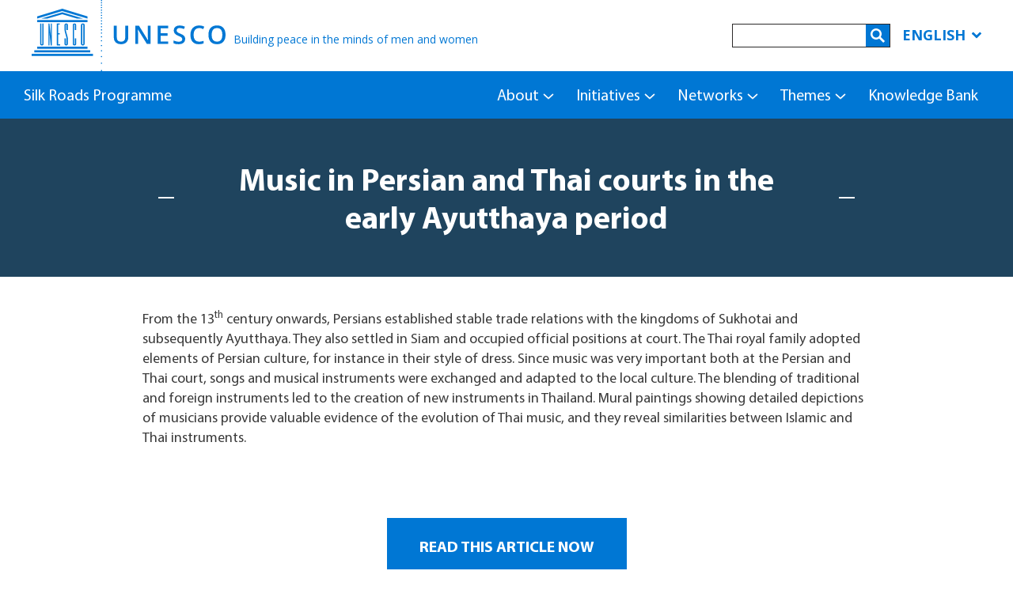

--- FILE ---
content_type: text/html; charset=UTF-8
request_url: https://en.unesco.org/silkroad/knowledge-bank/music-persian-and-thai-courts-early-ayutthaya-period
body_size: 38165
content:
<!DOCTYPE html>
<html lang="en" dir="ltr" prefix="content: http://purl.org/rss/1.0/modules/content/  dc: http://purl.org/dc/terms/  foaf: http://xmlns.com/foaf/0.1/  og: http://ogp.me/ns#  rdfs: http://www.w3.org/2000/01/rdf-schema#  schema: http://schema.org/  sioc: http://rdfs.org/sioc/ns#  sioct: http://rdfs.org/sioc/types#  skos: http://www.w3.org/2004/02/skos/core#  xsd: http://www.w3.org/2001/XMLSchema# ">
  <head>
    <meta charset="utf-8" />
<script async src="https://www.googletagmanager.com/gtag/js?id=UA-6025718-3"></script>
<script>window.dataLayer = window.dataLayer || [];function gtag(){dataLayer.push(arguments)};gtag("js", new Date());gtag("config", "UA-6025718-3", {"groups":"default"});</script>
<link rel="canonical" href="https://en.unesco.org/silkroad/knowledge-bank/music-persian-and-thai-courts-early-ayutthaya-period" />
<meta name="description" content="From the 13th century onwards, Persians established stable trade relations with the kingdoms of Sukhotai and subsequently Ayutthaya. They also settled in Siam and occupied official positions at court. The Thai royal family adopted elements of Persian culture, for instance in their style of dress. Since music was very important both at the Persian and Thai court, songs and musical instruments were exchanged and adapted to the local culture. The blending of traditional and foreign instruments led to the creation of new instruments in Thailand." />
<meta name="Generator" content="Drupal 8 (https://www.drupal.org)" />
<meta name="MobileOptimized" content="width" />
<meta name="HandheldFriendly" content="true" />
<meta name="viewport" content="width=device-width, initial-scale=1, shrink-to-fit=no" />
<meta http-equiv="x-ua-compatible" content="ie=edge" />
<link rel="shortcut icon" href="/silkroad/sites/default/files/favicon_0_0.ico" type="image/vnd.microsoft.icon" />
<link rel="alternate" hreflang="en" href="https://en.unesco.org/silkroad/knowledge-bank/music-persian-and-thai-courts-early-ayutthaya-period" />
<link rel="revision" href="https://en.unesco.org/silkroad/knowledge-bank/music-persian-and-thai-courts-early-ayutthaya-period" />

    <title>Music in Persian and Thai courts in the early Ayutthaya period | Silk Roads Programme</title>
    <link rel="shortcut icon" href="/silkroad/themes/custom/bunesco8sr/images/favicon.ico" />
        <link rel="stylesheet" media="all" href="/silkroad/sites/default/files/css/css_L-sPZs8j1LdYRq1A_fQwZXZIabWpDlFAXa9wJFua9RA.css" />
<link rel="stylesheet" media="all" href="/silkroad/sites/default/files/css/css_2_d1QAAy8_roR4FsgpHe-yoHqHlcN8TahzICe0jLvgc.css" />
<link rel="stylesheet" media="all" href="//stackpath.bootstrapcdn.com/bootstrap/4.1.1/css/bootstrap.min.css" />
<link rel="stylesheet" media="all" href="https://fonts.googleapis.com/css?family=Open+Sans:300,400,600,700,800|Raleway:100,200,300,400,500,600,700,800,900" />
<link rel="stylesheet" media="all" href="/silkroad/sites/default/files/css/css_Pj0mPWyWZcFSglunxoWWz2acUioEiL6CZjHjVpJshSw.css" />
<link rel="stylesheet" media="print" href="/silkroad/sites/default/files/css/css_Y4H_4BqmgyCtG7E7YdseTs2qvy9C34c51kBamDdgark.css" />
<link rel="stylesheet" media="all" href="/silkroad/sites/default/files/css/css_9h1AQ38UcQJXcAhi9K8cSFfPqUutvVo2aXqRffgGuv8.css" />

    
<!--[if lte IE 8]>
<script src="/silkroad/sites/default/files/js/js_VtafjXmRvoUgAzqzYTA3Wrjkx9wcWhjP0G4ZnnqRamA.js"></script>
<![endif]-->

  </head>
  <body class="layout-no-sidebars page-node-8832 path-node node--type-article">
    <a href="#main-content" class="visually-hidden focusable skip-link">
      Skip to main content
    </a>
    
      <div class="dialog-off-canvas-main-canvas" data-off-canvas-main-canvas>
    <main>
  <nav class="navbar navbar-expand-lg navbar-light fixed-top">
        <a class="navbar-brand" href="https://en.unesco.org/silkroad/">
      <div class="logo-text">
        <div class="logo-unesco-title">Silk Roads Programme</div>
      </div>
    </a>


    <button class="navbar-toggler navbar-toggler-right" type="button" data-toggle="collapse" data-target="#navbarCollapse" aria-controls="navbarCollapse" aria-expanded="false" aria-label="Toggle navigation">
      <span class="navbar-toggler-icon"></span>
    </button>
    <div class="collapse navbar-collapse justify-content-end" id="navbarCollapse">
      

              <ul class="navbar-nav">
                            <li class="nav-item dropdown">
                                 <span class="nav-link dropdown-toggle" data-toggle="dropdown" aria-expanded="false" aria-haspopup="true">About</span>
                        <div class="dropdown-menu" aria-labelledby="navbarDropdownMenuLink">
                                              <a href="https://en.unesco.org/silkroad/about-silk-roads" class="dropdown-item" data-drupal-link-system-path="node/249">About the Silk Roads</a>
                                                        <a href="https://en.unesco.org/silkroad/unesco-silk-roads-programme-0" class="dropdown-item" data-drupal-link-system-path="node/250">The UNESCO Silk Roads Programme</a>
                                                        <a href="https://en.unesco.org/silkroad/events-and-festivals" title="Events" class="dropdown-item" data-drupal-link-system-path="events-and-festivals">Events</a>
                                                        <a href="https://en.unesco.org/silkroad/who-are-we" class="dropdown-item" data-drupal-link-system-path="node/11">Who are we?</a>
                            </div>
    
  
                      </li>
                              <li class="nav-item dropdown">
                                 <span title="Initiatives of the Silk Roads Programme" class="nav-link dropdown-toggle" data-toggle="dropdown" aria-expanded="false" aria-haspopup="true">Initiatives</span>
                        <div class="dropdown-menu" aria-labelledby="navbarDropdownMenuLink">
                                              <a href="https://unescosilkroadphotocontest.org/" target="_blank" title="Photo Contest" class="dropdown-item">Youth Eyes on the Silk Roads Photo Contest</a>
                                                        <a href="https://en.unesco.org/silkroad/youthgrant" class="dropdown-item" data-drupal-link-system-path="node/11102">Silk Roads Youth Research Grant</a>
                                                        <a href="https://en.unesco.org/silkroad/thematic-collection-cultural-exchanges-along-silk-roads" title="Thematic Collection of the Cultural Exchanges along the Silk Roads" class="dropdown-item" data-drupal-link-system-path="node/11172">Thematic Collection of the Cultural Exchanges along the Silk Roads</a>
                                                        <a href="https://en.unesco.org/silkroad/publications" class="dropdown-item" data-drupal-link-system-path="node/343">Publications</a>
                            </div>
    
  
                      </li>
                              <li class="nav-item dropdown">
                                 <span class="nav-link dropdown-toggle" data-toggle="dropdown" aria-expanded="false" aria-haspopup="true">Networks</span>
                        <div class="dropdown-menu" aria-labelledby="navbarDropdownMenuLink">
                                              <a href="https://en.unesco.org/silkroad/silk-roads-institutions" class="dropdown-item" data-drupal-link-system-path="node/279">Institutions</a>
                                                        <a href="https://en.unesco.org/silkroad/silk-road-themes/museums" class="dropdown-item" data-drupal-link-system-path="node/696">Museums</a>
                                                        <a href="https://en.unesco.org/silkroad/silk-road-themes/cities-silk-roads" class="dropdown-item" data-drupal-link-system-path="node/8268">Cities</a>
                                                        <a href="https://en.unesco.org/silkroad/countries" class="dropdown-item" data-drupal-link-system-path="node/261">Countries</a>
                            </div>
    
  
                      </li>
                              <li class="nav-item dropdown">
                                 <span class="nav-link dropdown-toggle" data-toggle="dropdown" aria-expanded="false" aria-haspopup="true">Themes</span>
                        <div class="dropdown-menu" aria-labelledby="navbarDropdownMenuLink">
                                              <a href="https://en.unesco.org/silkroad/silk-road-themes/festivals" class="dropdown-item" data-drupal-link-system-path="node/254">Festivals</a>
                                                        <a href="https://en.unesco.org/silkroad/silk-road-themes/documentary-heritage" class="dropdown-item" data-drupal-link-system-path="node/257">Documentary Heritage</a>
                                                        <a href="https://en.unesco.org/silkroad/silk-road-themes/intangible-cultural-heritage" class="dropdown-item" data-drupal-link-system-path="node/258">Intangible Cultural Heritage</a>
                                                        <a href="https://en.unesco.org/silkroad/languages-and-endangered-languages-along-silk-roads" class="dropdown-item" data-drupal-link-system-path="node/259">Languages and Endangered Languages</a>
                                                        <a href="https://en.unesco.org/silkroad/silk-road-themes/movable-heritage-and-artifacts" class="dropdown-item" data-drupal-link-system-path="node/260">Movable Heritage and Artefacts</a>
                                                        <a href="https://en.unesco.org/silkroad/silk-road-themes/traditional-craftsmanship" class="dropdown-item" data-drupal-link-system-path="node/698">Traditional Craftsmanship</a>
                                                        <a href="https://en.unesco.org/silkroad/silk-road-themes/underwater-heritage" class="dropdown-item" data-drupal-link-system-path="node/8296">Underwater Heritage</a>
                                                        <a href="https://en.unesco.org/silkroad/silk-road-themes/world-cultural-heritage" class="dropdown-item" data-drupal-link-system-path="node/256">World Cultural Heritage</a>
                                                        <a href="https://en.unesco.org/silkroad/silk-road-themes/biosphere-reserves" class="dropdown-item" data-drupal-link-system-path="node/255">World Natural Heritage, Biosphere Reserves and Geoparks</a>
                            </div>
    
  
                      </li>
                              <li class="nav-item">
                                 <a href="https://en.unesco.org/silkroad/knowledge-bank" class="nav-link" data-drupal-link-system-path="node/7">Knowledge Bank</a>
                      </li>
                     </ul>
    
  


    </div>
      </nav>
      
      
<div id="block-unescosilkroadheader">
  <header class="header">

  <a href="https://en.unesco.org/silkroad/" class="logo" target="_blank">
    <svg id="Layer_2" data-name="Layer 2" xmlns="http://www.w3.org/2000/svg" viewBox="0 0 809.82 297.08"><defs><style>.cls-1{fill:#0077d4;}</style></defs><title>UnescoLogo_AI</title><rect class="cls-1" x="22.92" y="194.77" width="210.3" height="8.82"></rect><rect class="cls-1" x="11.02" y="209.76" width="233.67" height="8.82"></rect><rect class="cls-1" y="224.75" width="256.15" height="8.82"></rect><rect class="cls-1" x="22.92" y="83.61" width="210.3" height="8.81"></rect><polygon class="cls-1" points="65.47 77.94 128.07 59.2 189.36 77.94 214.93 77.94 128.07 51.04 39.9 77.94 65.47 77.94"></polygon><polygon class="cls-1" points="22.92 77.94 127.42 45.97 233.22 77.94 233.22 68.45 128.07 36.05 22.92 68.45 22.92 77.94"></polygon><path class="cls-1" d="M207.22,245.92s0,6.61,7.49,6.61,7.06-6.61,7.06-6.61V160.38h-5.51v85.75s0,1.55-2,1.55-1.55-2-1.55-2V160.38h-5.51Z" transform="translate(-171.95 -62.57)"></path><polygon class="cls-1" points="69.88 189.96 74.28 189.96 74.28 134.56 79.8 189.96 84.43 189.96 84.43 97.81 79.8 97.81 79.8 147.06 74.28 97.81 69.88 97.81 69.88 189.96"></polygon><polygon class="cls-1" points="104.93 189.96 119.03 189.96 119.03 185.11 111.1 185.11 111.1 143.44 117.05 143.44 117.05 138.38 111.1 138.38 111.1 102.44 117.05 102.44 117.05 97.81 104.93 97.81 104.93 189.96"></polygon><path class="cls-1" d="M358,187.72V167a6.88,6.88,0,0,0-7.27-6.61,6.62,6.62,0,0,0-7.05,6.61v78.92s-.23,6.61,7.05,6.61,7.27-6.61,7.27-6.61V222.77h-5.51v23.15a1.72,1.72,0,0,1-1.76,1.76,2.13,2.13,0,0,1-2-1.76V167a2,2,0,0,1,2-2c1.76,0,1.76,2,1.76,2v20.72Z" transform="translate(-171.95 -62.57)"></path><path class="cls-1" d="M393.05,167s.44-6.62-7.27-6.62-7.72,6.62-7.72,6.62v78.92s0,6.61,7.28,6.61c7.71,0,7.71-6.61,7.71-6.61Zm-5.29,78.92s.22,1.76-2,1.76-2.21-1.76-2.21-1.76V167a2,2,0,0,1,2-2,2,2,0,0,1,2.2,2Z" transform="translate(-171.95 -62.57)"></path><path class="cls-1" d="M317.66,245.92s0,1.76-1.43,1.64a1.61,1.61,0,0,1-1.44-1.64V222.77h-5.73v23.15s-.22,6.61,7.06,6.61,7.27-6.61,7.27-6.61V226c0-10.82-8.6-31.43-8.6-38.25V167s-.22-2,1.33-2,1.54,2,1.54,2v20.72h5.73V167s.22-6.84-7.05-6.62-7.28,6.62-7.28,6.62v17.63c0,11.58,8.6,31.08,8.6,40Z" transform="translate(-171.95 -62.57)"></path><path class="cls-1" d="M575.41,169.89v49.33A29.2,29.2,0,0,1,571.78,234a24.16,24.16,0,0,1-10.48,9.75,36.35,36.35,0,0,1-16.39,3.41q-14.19,0-22.06-7.5T515,219V169.89h12.51v48.23q0,9.44,4.38,13.92t13.45,4.49q17.63,0,17.63-18.51V169.89Z" transform="translate(-171.95 -62.57)"></path><path class="cls-1" d="M668.56,246.12H653.28l-37.49-60.74h-.42l.27,3.39q.72,9.69.73,17.73v39.62H605.05V169.89h15.12l37.39,60.43h.31q-.11-1.2-.42-8.73t-.31-11.76V169.89h11.42Z" transform="translate(-171.95 -62.57)"></path><path class="cls-1" d="M741.8,246.12H698.68V169.89H741.8v10.54H711.14v20.75h28.73v10.43H711.14v23.93H741.8Z" transform="translate(-171.95 -62.57)"></path><path class="cls-1" d="M813.31,225.42q0,10.17-7.35,16t-20.28,5.78q-12.93,0-21.17-4V231.37a57.07,57.07,0,0,0,11.08,3.85,46.89,46.89,0,0,0,10.92,1.41q7.41,0,10.92-2.81a9.18,9.18,0,0,0,3.52-7.56,9.49,9.49,0,0,0-3.23-7.25q-3.24-3-13.35-7-10.43-4.23-14.7-9.65a20.38,20.38,0,0,1-4.28-13q0-9.54,6.78-15t18.2-5.47a53.41,53.41,0,0,1,21.79,4.8l-4,10.16q-10.17-4.27-18.14-4.27-6.06,0-9.18,2.63a8.65,8.65,0,0,0-3.13,7,9.87,9.87,0,0,0,1.25,5.09,12.91,12.91,0,0,0,4.12,4,69.16,69.16,0,0,0,10.33,5q8.38,3.49,12.3,6.51a19.29,19.29,0,0,1,5.74,6.83A20.66,20.66,0,0,1,813.31,225.42Z" transform="translate(-171.95 -62.57)"></path><path class="cls-1" d="M871.2,179.49q-10.76,0-16.9,7.61t-6.15,21q0,14,5.92,21.22t17.13,7.2a44.48,44.48,0,0,0,9.38-1q4.53-1,9.44-2.47v10.69a57.23,57.23,0,0,1-20.34,3.38Q853,247.16,844,237t-9-29a47,47,0,0,1,4.35-20.81A31.14,31.14,0,0,1,852,173.54a38.11,38.11,0,0,1,19.34-4.74,48,48,0,0,1,21.59,4.9l-4.49,10.38a66,66,0,0,0-8.16-3.21A29.42,29.42,0,0,0,871.2,179.49Z" transform="translate(-171.95 -62.57)"></path><path class="cls-1" d="M981.77,207.9q0,18.61-9.3,28.94t-26.36,10.32q-17.25,0-26.51-10.24t-9.26-29.12q0-18.87,9.31-29t26.57-10.12q17,0,26.27,10.28T981.77,207.9Zm-58.18,0q0,14.08,5.68,21.35t16.84,7.28q11.1,0,16.76-7.2t5.66-21.43q0-14-5.6-21.27t-16.71-7.25q-11.22,0-16.92,7.25T923.59,207.9Z" transform="translate(-171.95 -62.57)"></path><path class="cls-1" d="M466.2,65.16a2.59,2.59,0,1,1-2.59-2.59,2.59,2.59,0,0,1,2.59,2.59" transform="translate(-171.95 -62.57)"></path><path class="cls-1" d="M466.2,74.34a2.59,2.59,0,1,1-2.59-2.58,2.6,2.6,0,0,1,2.59,2.58" transform="translate(-171.95 -62.57)"></path><path class="cls-1" d="M466.2,84.3a2.59,2.59,0,1,1-2.59-2.58,2.6,2.6,0,0,1,2.59,2.58" transform="translate(-171.95 -62.57)"></path><path class="cls-1" d="M466.2,94.27a2.59,2.59,0,1,1-2.59-2.58,2.6,2.6,0,0,1,2.59,2.58" transform="translate(-171.95 -62.57)"></path><path class="cls-1" d="M466.2,105a2.59,2.59,0,1,1-2.59-2.58A2.6,2.6,0,0,1,466.2,105" transform="translate(-171.95 -62.57)"></path><path class="cls-1" d="M466.2,115.73a2.59,2.59,0,1,1-2.59-2.58,2.6,2.6,0,0,1,2.59,2.58" transform="translate(-171.95 -62.57)"></path><path class="cls-1" d="M466.2,126.77a2.59,2.59,0,1,1-2.59-2.58,2.6,2.6,0,0,1,2.59,2.58" transform="translate(-171.95 -62.57)"></path><path class="cls-1" d="M466.2,137.81a2.59,2.59,0,1,1-2.59-2.59,2.6,2.6,0,0,1,2.59,2.59" transform="translate(-171.95 -62.57)"></path><path class="cls-1" d="M466.2,149.77a2.59,2.59,0,1,1-2.59-2.58,2.59,2.59,0,0,1,2.59,2.58" transform="translate(-171.95 -62.57)"></path><path class="cls-1" d="M466.2,161.73a2.59,2.59,0,1,1-2.59-2.59,2.59,2.59,0,0,1,2.59,2.59" transform="translate(-171.95 -62.57)"></path><path class="cls-1" d="M466.2,174.3a2.59,2.59,0,1,1-2.59-2.59,2.59,2.59,0,0,1,2.59,2.59" transform="translate(-171.95 -62.57)"></path><path class="cls-1" d="M466.2,187.18a2.59,2.59,0,1,1-2.59-2.59,2.59,2.59,0,0,1,2.59,2.59" transform="translate(-171.95 -62.57)"></path><path class="cls-1" d="M466.2,200.67a2.59,2.59,0,1,1-2.59-2.58,2.59,2.59,0,0,1,2.59,2.58" transform="translate(-171.95 -62.57)"></path><path class="cls-1" d="M466.2,216a2.59,2.59,0,1,1-2.59-2.58A2.6,2.6,0,0,1,466.2,216" transform="translate(-171.95 -62.57)"></path><path class="cls-1" d="M466.2,232.87a2.59,2.59,0,1,1-2.59-2.59,2.59,2.59,0,0,1,2.59,2.59" transform="translate(-171.95 -62.57)"></path><path class="cls-1" d="M466.2,252.8a2.59,2.59,0,1,1-2.59-2.59,2.59,2.59,0,0,1,2.59,2.59" transform="translate(-171.95 -62.57)"></path><path class="cls-1" d="M466.2,274.26a2.59,2.59,0,1,1-5.17,0,2.59,2.59,0,0,1,5.17,0" transform="translate(-171.95 -62.57)"></path><path class="cls-1" d="M466.2,298.76a2.59,2.59,0,1,1-2.59-2.58,2.6,2.6,0,0,1,2.59,2.58" transform="translate(-171.95 -62.57)"></path><path class="cls-1" d="M466.2,326.41a2.59,2.59,0,1,1-2.59-2.59,2.59,2.59,0,0,1,2.59,2.59" transform="translate(-171.95 -62.57)"></path><path class="cls-1" d="M466.2,357.07a2.59,2.59,0,1,1-2.59-2.58,2.59,2.59,0,0,1,2.59,2.58" transform="translate(-171.95 -62.57)"></path></svg>
  </a>

  <span class="baseline hidden-xs">Building peace in the minds of men and women</span>

  <form class="search-block-form search-form form-row" data-drupal-selector="search-block-form" action="https://en.unesco.org/silkroad/search/node" method="get" id="search-block-form" accept-charset="UTF-8">
  <div>
    


  <fieldset class="js-form-item js-form-type-search form-type-search js-form-item-keys form-item-keys form-no-label form-group">
          <label for="edit-keys" class="sr-only">Search</label>
                    <input title="Enter the terms you wish to search for." data-drupal-selector="edit-keys" type="search" id="edit-keys" name="keys" value="" size="15" maxlength="128" class="form-search form-control" />

                      </fieldset>
<div data-drupal-selector="edit-actions" class="form-actions js-form-wrapper form-group" id="edit-actions"><input data-drupal-selector="edit-submit" type="submit" id="edit-submit" value="Search" class="button js-form-submit form-submit btn btn-primary form-control" />
</div>

    <button type="button" class="toggle-search"><img src="/silkroad/themes/custom/bunesco8sr/images/search-blue.svg" alt="Search" /></button>
    <button type="button" class="close-search"><img src="/silkroad/themes/custom/bunesco8sr/images/close-blue.svg" alt="Close" /></button>
  </div>
</form>


  <div class="lang">
    <button class="lang-btn dropdown-toggle" type="button" data-toggle="dropdown" aria-expanded="false">
      English
      <span>
        <svg xmlns="http://www.w3.org/2000/svg" viewBox="0 0 320 512">
          <path fill="currentColor" d="M143 352.3L7 216.3c-9.4-9.4-9.4-24.6 0-33.9l22.6-22.6c9.4-9.4 24.6-9.4 33.9 0l96.4 96.4 96.4-96.4c9.4-9.4 24.6-9.4 33.9 0l22.6 22.6c9.4 9.4 9.4 24.6 0 33.9l-136 136c-9.2 9.4-24.4 9.4-33.8 0z"></path>
        </svg>
      </span>
    </button>
    <ul class="language-switcher-locale-url dropdown-menu pull-right" x-placement="top-start" style="position: absolute; will-change: transform; top: 0px; left: 0px; transform: translate3d(1260px, 5px, 0px);">
                                        
        <li hreflang="en" data-drupal-link-system-path="https://en.unesco.org/silkroad/knowledge-bank/music-persian-and-thai-courts-early-ayutthaya-period" class="en is-active active">
          <a href="https://en.unesco.org/silkroad/knowledge-bank/music-persian-and-thai-courts-early-ayutthaya-period" class="language-link lang-link is-active active" hreflang="en" data-drupal-link-system-path="https://en.unesco.org/silkroad/knowledge-bank/music-persian-and-thai-courts-early-ayutthaya-period">English</a>
        </li>
                      
        <li hreflang="fr" data-drupal-link-system-path="https://fr.unesco.org/silkroad/node/8832" class="fr ">
          <a href="https://fr.unesco.org/silkroad/node/8832" class="language-link lang-link " hreflang="fr" data-drupal-link-system-path="https://fr.unesco.org/silkroad/node/8832">Français</a>
        </li>
                      
        <li hreflang="ru" data-drupal-link-system-path="https://ru.unesco.org/silkroad/node/8832" class="ru ">
          <a href="https://ru.unesco.org/silkroad/node/8832" class="language-link lang-link " hreflang="ru" data-drupal-link-system-path="https://ru.unesco.org/silkroad/node/8832">Русский</a>
        </li>
                      
        <li hreflang="ar" data-drupal-link-system-path="https://ar.unesco.org/silkroad/node/8832" class="ar ">
          <a href="https://ar.unesco.org/silkroad/node/8832" class="language-link lang-link " hreflang="ar" data-drupal-link-system-path="https://ar.unesco.org/silkroad/node/8832">العربية</a>
        </li>
                      
        <li hreflang="zh-hans" data-drupal-link-system-path="https://zh.unesco.org/silkroad/node/8832" class="zh-hans ">
          <a href="https://zh.unesco.org/silkroad/node/8832" class="language-link lang-link " hreflang="zh-hans" data-drupal-link-system-path="https://zh.unesco.org/silkroad/node/8832">中文</a>
        </li>
                      
        <li hreflang="es" data-drupal-link-system-path="https://es.unesco.org/silkroad/node/8832" class="es ">
          <a href="https://es.unesco.org/silkroad/node/8832" class="language-link lang-link " hreflang="es" data-drupal-link-system-path="https://es.unesco.org/silkroad/node/8832">Español</a>
        </li>
          </ul>
  </div>
</header>

</div>



  
  <div class="middle">
            <div data-drupal-messages-fallback class="hidden"></div>


        
<div id="block-bunesco8sr-silkroad-system-main">
  <article class="page">

        
            <header class="d-flex align-items-center text-center content-header-small">
        <h1>Music in Persian and Thai courts in the early Ayutthaya period</h1>
      </header>
      
  <section class="section s-text bg-white p-text">
  <div class="section">
    <div class="container">
      <div class="s-content aos-parent">
        <div class="s-text-body">
                      <div class="field__item clearfix"><p >From the 13<sup>th</sup> century onwards, Persians established stable trade relations with the kingdoms of Sukhotai and subsequently Ayutthaya. They also settled in Siam and occupied official positions at court. The Thai royal family adopted elements of Persian culture, for instance in their style of dress. Since music was very important both at the Persian and Thai court, songs and musical instruments were exchanged and adapted to the local culture. The blending of traditional and foreign instruments led to the creation of new instruments in Thailand. Mural paintings showing detailed depictions of musicians provide valuable evidence of the evolution of Thai music, and they reveal similarities between Islamic and Thai instruments.</p>
</div>
                  </div><!-- .s2-desc -->
      </div>
    </div><!-- .container -->
  </div><!-- .section -->
</section>
  <section class="section s-text bg-white">
  <div class="section">
    <div class="container">
      <div class="s-content aos-parent">
        <div class="s-text-body file-download s2-cta">
          <a href="https://en.unesco.org/silkroad/sites/default/files/knowledge-bank-article/music_in_persian_and_thai_courts.pdf" title="music_in_persian_and_thai_courts.pdf" class="btn btn-primary">
            READ THIS ARTICLE NOW
          </a>
        </div><!-- .s2-desc -->
      </div>
    </div><!-- .container -->
  </div><!-- .section -->
</section>



  <div class="inline__links"><nav class="links inline nav links-inline"><span class="comment-forbidden nav-link"></span></nav>
  </div>

</article>

</div>


<div  class="views-element-container block section block-views block-views-blockknowledge-bank-block-8" id="block-views-block-knowledge-bank-block-8">
  <div><div class="view container view-knowledge-bank view-id-knowledge_bank view-display-id-block_8 js-view-dom-id-2e23c0d1ed746203f72a77533968561909b362cab4199050d39eeefedeae818c">
  
      <h2 class="title s-title s-title-mt" data-aos="fade-down">Related Information</h2>
    
      
      <div class="view-content">
      <div class="item-list">
  
  <ul>

          <li><div class="views-field views-field-field-author"><span class="views-label views-label-field-author">Author(s): </span><div class="field-content">Udom Arunrattana</div></div><div class="views-field views-field-field-themes"><span class="views-label views-label-field-themes">Themes: </span><div class="field-content"><a href="https://en.unesco.org/silkroad/themes/arts-and-literature" hreflang="en">Arts and Literature</a></div></div><div class="views-field views-field-field-era"><span class="views-label views-label-field-era">Era: </span><div class="field-content">13th century to 20th century CE</div></div><div class="views-field views-field-field-language-of-article"><span class="views-label views-label-field-language-of-article">Language of article: </span><div class="field-content">English</div></div><div class="views-field views-field-field-source"><span class="views-label views-label-field-source">Source: </span><div class="field-content"><p>International Seminar for UNESCO Integral Study of the Silk Roads: Roads of Dialogue &ldquo;Ancient Trades and Cultural contacts in Southeast Asia&rdquo;. 21-22 January 1991. Bangkok, Thailand.</p>
</div></div><div class="views-field views-field-field-format"><span class="views-label views-label-field-format">Format: </span><div class="field-content">PDF</div></div><div class="views-field views-field-field-country-entity"><span class="views-label views-label-field-country-entity">Countries: </span><div class="field-content">Iran (Islamic Republic of), Thailand</div></div></li>
    
  </ul>

</div>

    </div>
  
      
          </div>
</div>

</div>
<div class="views-element-container block section s-gray s-sponsors" id="block-views-block-sponsors-block-sponsors">
  <div><div class="view container view-sponsors view-id-sponsors view-display-id-block_sponsors js-view-dom-id-9a59535a5d87d3ac9754ca1d3ea5f2388dc4eeead28111bbc374dd0281945f13">
  
      <h3 class="sponsors-view-title title s-title s-title-mt">This platform has been developed and maintained with the support of:</h3>
    
      
      <div class="view-content row">
      <div class="views-view-grid horizontal cols-5 clearfix col">
            <div class="sponsors-row d-flex">
                  <div class="sponsors-column">
            <div data-history-node-id="8415" role="article" about="https://en.unesco.org/silkroad/content/azerbaijan" class="node node--type-sponsor node--promoted node--view-mode-teaser">
  <div class="sponsors-flag">
      <img src="https://en.unesco.org/silkroad/sites/default/files/styles/default_image/public/sponsors/azerbaijan.jpg?itok=sRNng1TW" alt="flag">


  </div>

  <div class="sponsors-title">
          <a href="https://en.unesco.org/silkroad/countries-alongside-silk-road-routes/azerbaijan">Azerbaijan</a>
      </div>
</div>

          </div>
                  <div class="sponsors-column">
            <div data-history-node-id="9830" role="article" about="https://en.unesco.org/silkroad/content/china" class="node node--type-sponsor node--promoted node--view-mode-teaser">
  <div class="sponsors-flag">
      <img src="https://en.unesco.org/silkroad/sites/default/files/styles/default_image/public/sponsors/flag-china_0.png?itok=gqagKHrc" alt="flag">


  </div>

  <div class="sponsors-title">
          <a href="https://en.unesco.org/silkroad/countries-alongside-silk-road-routes/china">China</a>
      </div>
</div>

          </div>
                  <div class="sponsors-column">
            <div data-history-node-id="23" role="article" about="https://en.unesco.org/silkroad/content/germany" class="node node--type-sponsor node--promoted node--view-mode-teaser">
  <div class="sponsors-flag">
      <img src="https://en.unesco.org/silkroad/sites/default/files/styles/default_image/public/sponsors/Flag_of_Germany.svg_.png?itok=ludY5n7l" alt="flag">


  </div>

  <div class="sponsors-title">
          <a href="https://en.unesco.org/silkroad/countries-alongside-silk-road-routes/germany">Germany</a>
      </div>
</div>

          </div>
                  <div class="sponsors-column">
            <div data-history-node-id="22" role="article" about="https://en.unesco.org/silkroad/content/kazakhstan" class="node node--type-sponsor node--promoted node--view-mode-teaser">
  <div class="sponsors-flag">
      <img src="https://en.unesco.org/silkroad/sites/default/files/styles/default_image/public/sponsors/Flag%20of%20Kazakhstan.jpg?itok=5WOw2-KB" alt="flag">


  </div>

  <div class="sponsors-title">
          <a href="https://en.unesco.org/silkroad/countries-alongside-silk-road-routes/kazakhstan">Kazakhstan</a>
      </div>
</div>

          </div>
                  <div class="sponsors-column">
            <div data-history-node-id="8329" role="article" about="https://en.unesco.org/silkroad/content/oman" class="node node--type-sponsor node--promoted node--view-mode-teaser">
  <div class="sponsors-flag">
      <img src="https://en.unesco.org/silkroad/sites/default/files/styles/default_image/public/sponsors/Oman.jpg?itok=q00FiZR5" alt="flag">


  </div>

  <div class="sponsors-title">
          <a href="https://en.unesco.org/silkroad/countries-alongside-silk-road-routes/oman">Oman</a>
      </div>
</div>

          </div>
              </div>
      </div>

    </div>
  
          </div>
</div>

</div>


      </div>

      
<div id="block-unescosilkroadcontact">
  <section class="contact">
  <div class="container">
    <div class="row">
      <div class="col-md-6">
        <h3 class="contact-title">Contact</h3>
                      <p><b data-stringify-type="bold">UNESCO Headquarters</b></p>

<p>7 Place de Fontenoy</p>

<p>75007 Paris, France</p>

<p><b data-stringify-type="bold">Social and Human Sciences Sector</b></p>

<p><b data-stringify-type="bold">Research, Policy and Foresight Section</b></p>

<p><b data-stringify-type="bold">Silk Roads Programme</b></p>

                <p><a class="contact-mailto" href="mailto:silkroads@unesco.org">silkroads@unesco.org</a></p>
      </div><!-- .col -->

      <div class="col-md-6">
        <h3 class="contact-title">Follow us</h3>
        <div class="contact-social">

                                  <a role="button" class="contact-link" href=https://www.facebook.com/unesco target="_blank">
                              <?xml version="1.0" encoding="utf-8"?>
<svg viewBox="0 0 571.4 1000" xmlns="http://www.w3.org/2000/svg">
  <path d="M535.2 6.7V154h-87.7q-47.9 0 -64.7 20.1t-16.7 60.3v105.4h163.5L507.8 505H366.1v423.6H195.3V505H53V339.8h142.3V218.2q0 -103.8 58 -161T407.9 0Q490 0 535.2 6.7z"></path>
</svg>

                                                                    </a>
                        <a role="button" class="contact-link" href=https://www.instagram.com/unesco/ target="_blank">
                                                          <?xml version="1.0" encoding="utf-8"?>
<svg viewBox="0 0 857.1 1000" xmlns="http://www.w3.org/2000/svg">
  <path d="M571.4 500q0 -59.2 -41.8 -101t-101 -41.9 -101 41.9 -41.9 101 41.9 101 101 41.9 101 -41.9 41.8 -101zm77 0q0 91.5 -64.1 155.7t-155.7 64.2T272.9 655.7 208.7 500t64.2 -155.7 155.7 -64.2 155.7 64.2T648.4 500zm60.3 -228.8q0 21.2 -15.1 36.3t-36.2 15 -36.3 -15T606 271.2t15.1 -36.3 36.3 -15 36.2 15 15.1 36.3zM428.6 148.4q-3.9 0 -42.7 -.2t-58.9 0 -53.8 1.6 -57.5 5.6 -39.9 10.3q-27.9 11.2 -49.1 32.4t-32.4 49.1Q88.2 263.4 84 287.1t-5.6 57.5 -1.7 53.8 0 58.9T77 500t-.3 42.7 0 58.9 1.7 53.8 5.6 57.5 10.3 39.9q11.2 27.9 32.4 49.1t49.1 32.4q16.2 6.1 39.9 10.3t57.5 5.6 53.8 1.6 58.9 0 42.7 -.2 42.7 .2 58.8 0 53.9 -1.6 57.5 -5.6 39.9 -10.3q27.9 -11.2 49.1 -32.4t32.3 -49.1q6.2 -16.2 10.4 -39.9t5.5 -57.5 1.7 -53.8 0 -58.9 -.3 -42.7 .3 -42.7 0 -58.9 -1.7 -53.8 -5.5 -57.5 -10.4 -39.9q-11.1 -27.9 -32.3 -49.1t-49.1 -32.4q-16.2 -6.1 -39.9 -10.3T584 149.8t-53.9 -1.6 -58.8 0 -42.7 .2zM857.1 500q0 127.8 -2.7 176.9Q848.8 793 785.2 856.6t-179.7 69.2q-49.1 2.8 -176.9 2.8t-176.9 -2.8Q135.6 920.2 72 856.6T2.8 676.9Q0 627.8 0 500T2.8 323.1Q8.4 207 72 143.4T251.7 74.2q49.1 -2.8 176.9 -2.8t176.9 2.8q116 5.6 179.7 69.2t69.2 179.7q2.7 49.1 2.7 176.9z"></path>
</svg>

                                        </a>
                        <a role="button" class="contact-link" href=https://twitter.com/unesco/ target="_blank">
                                            <?xml version="1.0" encoding="utf-8"?>
<svg viewBox="0 0 928.6 1000" xmlns="http://www.w3.org/2000/svg">
  <path d="M904 227.7q-37.4 54.7 -90.4 93.2 .6 7.8 .6 23.4 0 72.6 -21.2 144.8t-64.5 138.7T625.6 745.3t-144 81.4 -180.3 30.4q-151.2 0 -276.7 -80.9 19.5 2.3 43.5 2.3 125.5 0 223.8 -77 -58.6 -1.2 -105 -36t-63.6 -89q18.4 2.7 34.1 2.7 24 0 47.4 -6.1Q142.3 560.3 101.3 510.9t-41 -114.7V394q37.9 21.2 81.4 22.9Q104.9 392.3 83.1 352.7t-21.7 -86q0 -49.1 24.5 -90.9 67.6 83.1 164.4 133.1t207.3 55.5q-4.5 -21.2 -4.5 -41.3 0 -74.8 52.8 -127.5t127.5 -52.7q78.1 0 131.7 56.9 60.8 -11.7 114.4 -43.5 -20.7 64.1 -79.3 99.3Q852.1 250 904 227.7z"></path>
</svg>

                                                      </a>
                        <a role="button" class="contact-link" href=http://www.youtube.com/user/unesco target="_blank">
                                                                        <?xml version="1.0" encoding="utf-8"?>
<svg viewBox="0 0 1000 1000" xmlns="http://www.w3.org/2000/svg">
  <path d="M714.3 500q0 -20.6 -16.8 -30.1L411.8 291.3q-17.3 -11.2 -36.2 -1.1 -18.5 10 -18.5 31.2v357.2q0 21.2 18.5 31.2 8.9 4.5 17.3 4.5 11.1 0 18.9 -5.6L697.5 530.1q16.8 -9.5 16.8 -30.1zm285.7 0q0 53.6 -.6 83.7t-4.7 76.2 -12.6 82.3q-8.9 40.7 -38.5 68.6t-69.2 32.4Q750.6 857.1 500 857.1T125.6 843.2Q85.9 838.7 56.1 810.8T17.3 742.2Q9.5 705.9 5.3 659.9T.6 583.7 0 500t.6 -83.7 4.7 -76.2 12.6 -82.3q8.9 -40.7 38.5 -68.6t69.2 -32.4Q249.4 142.9 500 142.9t374.4 13.9q39.7 4.5 69.5 32.4t38.8 68.6q7.8 36.3 12 82.3t4.7 76.2 .6 83.7z"></path>
</svg>

                          </a>
                        <a role="button" class="contact-link" href=http://itunes.apple.com/us/institution/unesco-united-nations-educational/id435087097 target="_blank">
                                                                    </a>
                      
          
          
          
                  </div>
      </div><!-- .col -->
    </div><!-- .row -->
  </div><!-- .container -->
</section>

</div>



    
<div id="block-unescosilkroadfooter">
  <footer class="footer">
  <div class="container">
    <div class="footer-msg">UNESCO applies a zero tolerance policy against all forms of harassment</div>
    <h3 class="footer-title">WWW.UNESCO.ORG</h3>
    <div class="footer-links">
              <a class="footer-link" href=https://en.unesco.org/silkroad/disclaimer-use>Disclaimer of Use</a>
              <a class="footer-link" href=https://en.unesco.org/silkroad/our-online-privacy-policy>Privacy Policy</a>
              <a class="footer-link" href=https://en.unesco.org/silkroad/terms-use>Terms of use</a>
              <a class="footer-link" href=https://en.unesco.org/silkroad/user/login>Staff</a>
          </div>
  </div><!-- .container -->
</footer>

</div>



  </main>

  </div>

    
    <script type="application/json" data-drupal-selector="drupal-settings-json">{"path":{"baseUrl":"\/silkroad\/","scriptPath":null,"pathPrefix":"","currentPath":"node\/8832","currentPathIsAdmin":false,"isFront":false,"currentLanguage":"en"},"pluralDelimiter":"\u0003","suppressDeprecationErrors":true,"ajaxPageState":{"libraries":"bootstrap_barrio\/global-styling,bootstrap_barrio\/links,bunesco8sr\/global-styles,core\/html5shiv,google_analytics\/google_analytics,system\/base,unesco\/bootstrap_cdn,unesco\/global-styling,views\/views.ajax,views\/views.module","theme":"bunesco8sr","theme_token":null},"ajaxTrustedUrl":{"https:\/\/en.unesco.org\/silkroad\/search\/node":true},"google_analytics":{"account":"UA-6025718-3","trackOutbound":true,"trackMailto":true,"trackDownload":true,"trackDownloadExtensions":"7z|aac|arc|arj|asf|asx|avi|bin|csv|doc(x|m)?|dot(x|m)?|exe|flv|gif|gz|gzip|hqx|jar|jpe?g|js|mp(2|3|4|e?g)|mov(ie)?|msi|msp|pdf|phps|png|ppt(x|m)?|pot(x|m)?|pps(x|m)?|ppam|sld(x|m)?|thmx|qtm?|ra(m|r)?|sea|sit|tar|tgz|torrent|txt|wav|wma|wmv|wpd|xls(x|m|b)?|xlt(x|m)|xlam|xml|z|zip","trackColorbox":true,"trackDomainMode":1},"views":{"ajax_path":"https:\/\/en.unesco.org\/silkroad\/views\/ajax","ajaxViews":{"views_dom_id:2e23c0d1ed746203f72a77533968561909b362cab4199050d39eeefedeae818c":{"view_name":"knowledge_bank","view_display_id":"block_8","view_args":"8832","view_path":"\/node\/8832","view_base_path":"knowledge-bank\/languages","view_dom_id":"2e23c0d1ed746203f72a77533968561909b362cab4199050d39eeefedeae818c","pager_element":0}}},"mediaelement":{"attachSitewide":0},"user":{"uid":0,"permissionsHash":"d43ad4a965e46b79e9a3b5f0b904c6fac9c48c45382df889cb044d0fb1c52567"}}</script>
<script src="/silkroad/sites/default/files/js/js_cplD3sU7BZTcYuVJXybU0MfJz2eGml-G4ITrCshTWd0.js"></script>
<script src="//cdnjs.cloudflare.com/ajax/libs/popper.js/1.14.3/umd/popper.min.js"></script>
<script src="//stackpath.bootstrapcdn.com/bootstrap/4.1.1/js/bootstrap.min.js"></script>
<script src="/silkroad/sites/default/files/js/js_zW-1FrmKs4jg1MOtVgJoorg_BtF5vEjmJQGwPuPz9bM.js"></script>

  </body>
<script type="text/javascript">
(function(){
window["loaderConfig"] = "/TSPD/?type=21";
})();

</script>

<script type="text/javascript" src="/TSPD/?type=18"></script>

</html>


--- FILE ---
content_type: text/html
request_url: https://en.unesco.org/TSPD/?type=21
body_size: 6851
content:
<!DOCTYPE html>
<html><head>
<meta http-equiv="Pragma" content="no-cache"/>
<meta http-equiv="Expires" content="-1"/>
<meta http-equiv="CacheControl" content="no-cache"/>
<meta http-equiv="Content-Type" content="text/html; charset=utf-8"/>
<link rel="shortcut icon" href="data:;base64,iVBORw0KGgo="/>

<script type="text/javascript">
(function(){
window["bobcmn"] = "101110111110102000000042000000052000000062000000002dd33a6c120000009620000000020000000230000000030000007ehttps%3a%2f%2fen.unesco.org%2fsilkroad%2fknowledge%2dbank%2fmusic%2dpersian%2dand%2dthai%2dcourts%2dearly%2dayutthaya%2dperiod300000006/TSPD/[base64]";

window.NeHM=!!window.NeHM;try{(function(){(function(){var J=-1,J={oo:++J,_J:"false"[J],o:++J,ls:"false"[J],Jo:++J,Sso:"[object Object]"[J],i_:(J[J]+"")[J],oS:++J,__:"true"[J],so:++J,oO:++J,iJ:"[object Object]"[J],J:++J,iO:++J,JZO:++J,jZO:++J};try{J.Js=(J.Js=J+"")[J.oO]+(J.JZ=J.Js[J.o])+(J.SJ=(J.jZ+"")[J.o])+(!J+"")[J.oS]+(J.lZ=J.Js[J.J])+(J.jZ="true"[J.o])+(J.j_="true"[J.Jo])+J.Js[J.oO]+J.lZ+J.JZ+J.jZ,J.SJ=J.jZ+"true"[J.oS]+J.lZ+J.j_+J.jZ+J.SJ,J.jZ=J.oo[J.Js][J.Js],J.jZ(J.jZ(J.SJ+'"\\'+J.o+J.oO+J.o+J._J+"\\"+J.so+J.oo+"("+J.lZ+"\\"+J.o+J.iO+
J.o+"\\"+J.o+J.J+J.oo+J.__+J.JZ+J._J+"\\"+J.so+J.oo+"\\"+J.o+J.J+J.iO+"\\"+J.o+J.oO+J.o+"\\"+J.o+J.oO+J.J+J.i_+J.JZ+"\\"+J.o+J.J+J.iO+"['\\"+J.o+J.J+J.oo+J.ls+"\\"+J.o+J.iO+J.o+"false"[J.Jo]+J.JZ+J.ls+J.i_+"']\\"+J.so+J.oo+"===\\"+J.so+J.oo+"'\\"+J.o+J.J+J.oS+J.lZ+"\\"+J.o+J.J+J.Jo+"\\"+J.o+J.oO+J.o+"\\"+J.o+J.oO+J.J+"\\"+J.o+J.so+J.iO+"')\\"+J.so+J.oo+"{\\"+J.o+J.Jo+"\\"+J.o+J.o+"\\"+J.o+J.J+J.J+J.ls+"\\"+J.o+J.J+J.Jo+"\\"+J.so+J.oo+J.__+J.i_+"\\"+J.o+J.J+J.J+J.iJ+"\\"+J.o+J.iO+J.o+J.j_+"\\"+J.o+
J.oO+J.Jo+"\\"+J.o+J.oO+J.oS+"\\"+J.o+J.J+J.oo+"\\"+J.so+J.oo+"=\\"+J.so+J.oo+"\\"+J.o+J.J+J.iO+"\\"+J.o+J.oO+J.o+"\\"+J.o+J.oO+J.J+J.i_+J.JZ+"\\"+J.o+J.J+J.iO+"['\\"+J.o+J.J+J.oo+J.ls+"\\"+J.o+J.iO+J.o+"false"[J.Jo]+J.JZ+J.ls+J.i_+"'].\\"+J.o+J.J+J.Jo+J.__+"\\"+J.o+J.J+J.oo+"false"[J.Jo]+J.ls+J.iJ+J.__+"(/.{"+J.o+","+J.so+"}/\\"+J.o+J.so+J.iO+",\\"+J.so+J.oo+J._J+J.j_+"\\"+J.o+J.oO+J.J+J.iJ+J.lZ+"\\"+J.o+J.oO+J.o+J.JZ+"\\"+J.o+J.oO+J.J+"\\"+J.so+J.oo+"(\\"+J.o+J.iO+J.oo+")\\"+J.so+J.oo+"{\\"+J.o+
J.Jo+"\\"+J.o+J.o+"\\"+J.o+J.o+"\\"+J.o+J.o+"\\"+J.o+J.J+J.Jo+J.__+J.lZ+J.j_+"\\"+J.o+J.J+J.Jo+"\\"+J.o+J.oO+J.J+"\\"+J.so+J.oo+"(\\"+J.o+J.iO+J.oo+"\\"+J.so+J.oo+"+\\"+J.so+J.oo+"\\"+J.o+J.iO+J.oo+").\\"+J.o+J.J+J.oS+J.j_+J.Sso+"\\"+J.o+J.J+J.oS+J.lZ+"\\"+J.o+J.J+J.Jo+"("+J.Jo+",\\"+J.so+J.oo+J.so+")\\"+J.o+J.Jo+"\\"+J.o+J.o+"\\"+J.o+J.o+"});\\"+J.o+J.Jo+"}\\"+J.o+J.Jo+'"')())()}catch(L){J%=5}})();var LJ=18;
try{var oJ,ZJ,SJ=l(18)?1:0;for(var jJ=(l(172),0);jJ<ZJ;++jJ)SJ+=(l(971),3);oJ=SJ;window.I_===oJ&&(window.I_=++oJ)}catch(Jl){window.I_=oJ}var ol=!0;function O(J){var L=arguments.length,z=[],S=1;while(S<L)z[S-1]=arguments[S++]-J;return String.fromCharCode.apply(String,z)}function Ol(J){var L=76;!J||document[O(L,194,181,191,181,174,181,184,181,192,197,159,192,173,192,177)]&&document[O(L,194,181,191,181,174,181,184,181,192,197,159,192,173,192,177)]!==Z(68616527590,L)||(ol=!1);return ol}
function Z(J,L){J+=L;return J.toString(36)}function s(J){var L=arguments.length,z=[];for(var S=1;S<L;++S)z.push(arguments[S]-J);return String.fromCharCode.apply(String,z)}function Sl(){}Ol(window[Sl[Z(1086836,LJ)]]===Sl);Ol(typeof ie9rgb4!==Z(1242178186181,LJ));Ol(RegExp("\x3c")[O(LJ,134,119,133,134)](function(){return"\x3c"})&!RegExp(Z(42871,LJ))[s(LJ,134,119,133,134)](function(){return"'x3'+'d';"}));
var il=window[O(LJ,115,134,134,115,117,122,87,136,119,128,134)]||RegExp(s(LJ,127,129,116,123,142,115,128,118,132,129,123,118),Z(0,LJ))[Z(1372187,LJ)](window["\x6e\x61vi\x67a\x74\x6f\x72"]["\x75\x73e\x72A\x67\x65\x6et"]),Il=+new Date+(l(964)?413170:6E5),JL,lL,OL,zL=window[s(LJ,133,119,134,102,123,127,119,129,135,134)],ZL=il?l(599)?3E4:21245:l(732)?3268:6E3;
document[s(LJ,115,118,118,87,136,119,128,134,94,123,133,134,119,128,119,132)]&&document[O(LJ,115,118,118,87,136,119,128,134,94,123,133,134,119,128,119,132)](O(LJ,136,123,133,123,116,123,126,123,134,139,117,122,115,128,121,119),function(J){var L=57;document[s(L,175,162,172,162,155,162,165,162,173,178,140,173,154,173,158)]&&(document[s(L,175,162,172,162,155,162,165,162,173,178,140,173,154,173,158)]===Z(1058781926,L)&&J[O(L,162,172,141,171,174,172,173,158,157)]?OL=!0:document[O(L,175,162,172,162,155,
162,165,162,173,178,140,173,154,173,158)]===s(L,175,162,172,162,155,165,158)&&(JL=+new Date,OL=!1,_L()))});function _L(){if(!document[O(3,116,120,104,117,124,86,104,111,104,102,119,114,117)])return!0;var J=+new Date;if(J>Il&&(l(906)?496585:6E5)>J-JL)return Ol(!1);var L=Ol(lL&&!OL&&JL+ZL<J);JL=J;lL||(lL=!0,zL(function(){lL=!1},l(427)?1:0));return L}_L();var iL=[l(271)?17795081:23157239,l(273)?27611931586:2147483647,l(758)?1698859038:1558153217];
function Jo(J){var L=97;J=typeof J===Z(1743045579,L)?J:J[s(L,213,208,180,213,211,202,207,200)](l(462)?36:47);var z=window[J];if(!z||!z[s(L,213,208,180,213,211,202,207,200)])return;var S=""+z;window[J]=function(J,L){lL=!1;return z(J,L)};window[J][O(L,213,208,180,213,211,202,207,200)]=function(){return S}}for(var Lo=(l(574),0);Lo<iL[Z(1294399187,LJ)];++Lo)Jo(iL[Lo]);Ol(!1!==window[O(LJ,96,119,90,95)]);window.IS=window.IS||{};window.IS.Zl="[base64]";
function oo(J){var L=+new Date,z;!document[s(81,194,198,182,195,202,164,182,189,182,180,197,192,195,146,189,189)]||L>Il&&(l(843)?530179:6E5)>L-JL?z=Ol(!1):(z=Ol(lL&&!OL&&JL+ZL<L),JL=L,lL||(lL=!0,zL(function(){lL=!1},l(161)?1:0)));return!(arguments[J]^z)}function l(J){return 610>J}(function(J){J||setTimeout(function(){var J=setTimeout(function(){},250);for(var z=0;z<=J;++z)clearTimeout(z)},500)})(!0);})();}catch(x){}finally{ie9rgb4=void(0);};function ie9rgb4(a,b){return a>>b>>0};

})();

</script>

<script type="text/javascript" src="/TSPD/080713870fab2000146e73b9cc5214464dff7c74374332a44cc6da69e6c04f4e3bab1e45f6efc594?type=8"></script>

<script type="text/javascript">
(function(){
window["blobfp"] = "[base64]";window["slobfp"] = "08de1f3e7e0b1000637262347cf6f84ebb95bd61717a4346";


})();

</script>

<script type="text/javascript" src="/TSPD/080713870fab2000146e73b9cc5214464dff7c74374332a44cc6da69e6c04f4e3bab1e45f6efc594?type=12"></script>
<noscript>Please enable JavaScript to view the page content.<br/>Your support ID is: 0.</noscript>
</head><body>
</body></html>

--- FILE ---
content_type: text/html
request_url: https://en.unesco.org/TSPD/080713870fab280030856a461edaa72e1ce6c1c5cc8c394ec6f766be8e80bac0239da36fd502d609fa9b35969b4e92d1?type=13
body_size: 340
content:
[base64]

--- FILE ---
content_type: text/javascript
request_url: https://en.unesco.org/TSPD/?type=18
body_size: 2414
content:
window.NeHM=!!window.NeHM;try{(function(){(function(){})();var LJ=18;try{var oJ,ZJ,SJ=l(207)?1:0;for(var jJ=(l(706),0);jJ<ZJ;++jJ)SJ+=(l(106),3);oJ=SJ;window.I_===oJ&&(window.I_=++oJ)}catch(Jl){window.I_=oJ}var ol=!0;function s(J){var L=arguments.length,z=[];for(var S=1;S<L;++S)z.push(arguments[S]-J);return String.fromCharCode.apply(String,z)}
function Ol(J){var L=17;!J||document[O(L,135,122,132,122,115,122,125,122,133,138,100,133,114,133,118)]&&document[O(L,135,122,132,122,115,122,125,122,133,138,100,133,114,133,118)]!==Z(68616527649,L)||(ol=!1);return ol}function O(J){var L=arguments.length,z=[],S=1;while(S<L)z[S-1]=arguments[S++]-J;return String.fromCharCode.apply(String,z)}function Sl(){}Ol(window[Sl[O(LJ,128,115,127,119)]]===Sl);Ol(typeof ie9rgb4!==Z(1242178186181,LJ));
Ol(RegExp("\x3c")[Z(1372187,LJ)](function(){return"\x3c"})&!RegExp(Z(42871,LJ))[s(LJ,134,119,133,134)](function(){return"'x3'+'d';"}));
var il=window[O(LJ,115,134,134,115,117,122,87,136,119,128,134)]||RegExp(O(LJ,127,129,116,123,142,115,128,118,132,129,123,118),Z(0,LJ))[O(LJ,134,119,133,134)](window["\x6e\x61vi\x67a\x74\x6f\x72"]["\x75\x73e\x72A\x67\x65\x6et"]),Il=+new Date+(l(482)?6E5:585559),JL,lL,OL,zL=window[s(LJ,133,119,134,102,123,127,119,129,135,134)],ZL=il?l(368)?3E4:23891:l(572)?6E3:7861;
document[O(LJ,115,118,118,87,136,119,128,134,94,123,133,134,119,128,119,132)]&&document[O(LJ,115,118,118,87,136,119,128,134,94,123,133,134,119,128,119,132)](O(LJ,136,123,133,123,116,123,126,123,134,139,117,122,115,128,121,119),function(J){var L=62;document[s(L,180,167,177,167,160,167,170,167,178,183,145,178,159,178,163)]&&(document[s(L,180,167,177,167,160,167,170,167,178,183,145,178,159,178,163)]===O(L,166,167,162,162,163,172)&&J[O(L,167,177,146,176,179,177,178,163,162)]?OL=!0:document[O(L,180,167,
177,167,160,167,170,167,178,183,145,178,159,178,163)]===Z(68616527604,L)&&(JL=+new Date,OL=!1,_L()))});function _L(){if(!document[O(57,170,174,158,171,178,140,158,165,158,156,173,168,171)])return!0;var J=+new Date;if(J>Il&&(l(464)?6E5:656839)>J-JL)return Ol(!1);var L=Ol(lL&&!OL&&JL+ZL<J);JL=J;lL||(lL=!0,zL(function(){lL=!1},l(852)?0:1));return L}_L();var iL=[l(588)?17795081:17964310,l(720)?2147483647:27611931586,l(751)?1643935924:1558153217];
function Jo(J){var L=91;J=typeof J===Z(1743045585,L)?J:J[s(L,207,202,174,207,205,196,201,194)](l(315)?36:40);var z=window[J];if(!z||!z[O(L,207,202,174,207,205,196,201,194)])return;var S=""+z;window[J]=function(J,L){lL=!1;return z(J,L)};window[J][O(L,207,202,174,207,205,196,201,194)]=function(){return S}}for(var Lo=(l(362),0);Lo<iL[O(LJ,126,119,128,121,134,122)];++Lo)Jo(iL[Lo]);Ol(!1!==window[s(LJ,96,119,90,95)]);
(function(){var J=18;try{var L=function(L,z){(function(){if(!window[Z(1698633989573,J)]){var L=RegExp(O(J,87,118,121,119))[Z(696450,J)](window[s(J,128,115,136,123,121,115,134,129,132)][O(J,135,133,119,132,83,121,119,128,134)]);if(L)return L[l(558)?1:0];if(!document[Z(13719,J)])return void(l(86),0);if(!document[O(J,117,129,127,130,115,134,95,129,118,119)])return l(835),5}})();function S(){if(!((l(566)?1:0)+Math[s(J,132,115,128,118,129,127)]()))return;try{if(!lJ){var OJ=L[Z(0xf9898341a7,J)];if(OJ[Z(544804,
J)]){var iJ=OJ[s(J,132,119,115,118,139,101,134,115,134,119)];if(iJ==s(J,123,128,134,119,132,115,117,134,123,136,119)||iJ==Z(993985990448,J)){lJ=ol;OJ[O(J,132,119,127,129,136,119,87,136,119,128,134,94,123,133,134,119,128,119,132)]?(OJ[O(J,132,119,127,129,136,119,87,136,119,128,134,94,123,133,134,119,128,119,132)](O(J,86,97,95,85,129,128,134,119,128,134,94,129,115,118,119,118),S,!1),L[O(J,132,119,127,129,136,119,87,136,119,128,134,94,123,133,134,119,128,119,132)](Z(1011235,J),S,!1)):OJ[s(J,118,119,
134,115,117,122,87,136,119,128,134)]&&(OJ[s(J,118,119,134,115,117,122,87,136,119,128,134)](O(J,129,128,132,119,115,118,139,133,134,115,134,119,117,122,115,128,121,119),S),L[s(J,118,119,134,115,117,122,87,136,119,128,134)](Z(1490830627,J),S));z();return}}OJ[s(J,118,129,117,135,127,119,128,134,87,126,119,127,119,128,134)]&&(OJ[s(J,118,129,117,135,127,119,128,134,87,126,119,127,119,128,134)][O(J,118,129,101,117,132,129,126,126)]&&L[O(J,133,119,126,120)]==L[O(J,130,115,132,119,128,134)])&&setTimeout(S,
l(283)?10:5)}}catch(IJ){}}var lJ=!1;S();if(!lJ){var OJ=L[Z(0xf9898341a7,J)];OJ[O(J,115,118,118,87,136,119,128,134,94,123,133,134,119,128,119,132)]?(OJ[s(J,115,118,118,87,136,119,128,134,94,123,133,134,119,128,119,132)](O(J,86,97,95,85,129,128,134,119,128,134,94,129,115,118,119,118),S,!1),L[s(J,115,118,118,87,136,119,128,134,94,123,133,134,119,128,119,132)](O(J,126,129,115,118),S,!1)):OJ[O(J,115,134,134,115,117,122,87,136,119,128,134)]&&(OJ[s(J,115,134,134,115,117,122,87,136,119,128,134)](s(J,129,
128,132,119,115,118,139,133,134,115,134,119,117,122,115,128,121,119),S),L[O(J,115,134,134,115,117,122,87,136,119,128,134)](Z(1490830627,J),S))}},z=function(){var L=document[s(J,117,132,119,115,134,119,87,126,119,127,119,128,134)](Z(1114858868,J));L[Z(48427088,J)][s(J,137,123,118,134,122)]=O(J,66,130,138);L[Z(48427088,J)][Z(1052300783,J)]=O(J,66,130,138);L[O(J,133,134,139,126,119)][Z(0xb5fa1ab2dd084,J)]=Z(1058781965,J);L[Z(48427088,J)][Z(29434784776,J)]=Z(1105016,J);L[O(J,130,129,133,123,134,123,129,
128)]=O(J,115,116,133,129,126,135,134,119);L[Z(1086836,J)]=O(J,102,101,113,91,128,124,119,117,134,123,129,128);document[Z(544804,J)][O(J,115,130,130,119,128,118,85,122,123,126,118)](L);return L};L(window,function(){try{var S=z();L(S[s(J,117,129,128,134,119,128,134,105,123,128,118,129,137)],function(){(function(L){if(L){var z=z||{};L={Z:function(){}};z[O(J,120,130,127,113,115,126,119,132,134,113,134,139,130,119)]=l(212)?5:6;z[s(J,120,130,127,113,115,126,119,132,134,113,117,129,127,130,129,128,119,
128,134)]=l(133)?5:4;z[s(J,120,130,127,113,115,126,119,132,134,113,118,119,134,115,123,126,133)]=O(J,119,132,132,129,132,77,50,115,116,129,132,134);L.Z(z,O(J,119,132,132,129,132),(l(763),0))}})(!typeof String===O(J,120,135,128,117,134,123,129,128));try{runLoader(S)}catch(L){}})}catch(I){}})}catch(S){}runLoader=function(L){window[s(J,115,134,134,115,117,122,87,136,119,128,134)]&&(window.OZz=window[O(J,115,134,134,115,117,122,87,136,119,128,134)],window[O(J,115,134,134,115,117,122,87,136,119,128,134)]=
function(L,z){if(!((l(927)?0:1)+Math[Z(1650473716,J)]())&&new Date%(l(162),3))arguments[Z(743397764,J)]();L==Z(1490830627,J)?window.Zsz=z:window.OZz(L,z)});var z=window[O(J,126,129,115,118,119,132,85,129,128,120,123,121)];L[s(J,133,132,117)]?L[Z(37254,J)]=z:null!==L[s(J,117,129,128,134,119,128,134,105,123,128,118,129,137)]&&null!==L[s(J,117,129,128,134,119,128,134,105,123,128,118,129,137)][O(J,126,129,117,115,134,123,129,128)]?L[O(J,117,129,128,134,119,128,134,105,123,128,118,129,137)][Z(1698633989573,
J)]=z:L[O(J,133,119,134,83,134,134,132,123,116,135,134,119)](s(J,133,132,117),z)}})();function Z(J,L){J+=L;return J.toString(36)}function oo(J){var L=+new Date,z;!document[s(76,189,193,177,190,197,159,177,184,177,175,192,187,190,141,184,184)]||L>Il&&(l(542)?6E5:690321)>L-JL?z=Ol(!1):(z=Ol(lL&&!OL&&JL+ZL<L),JL=L,lL||(lL=!0,zL(function(){lL=!1},l(93)?1:0)));return!(arguments[J]^z)}function l(J){return 610>J}
(function(){var J=/(\A([0-9a-f]{1,4}:){1,6}(:[0-9a-f]{1,4}){1,1}\Z)|(\A(([0-9a-f]{1,4}:){1,7}|:):\Z)|(\A:(:[0-9a-f]{1,4}){1,7}\Z)/ig,L=document.getElementsByTagName("head")[0],z=[];L&&(L=L.innerHTML.slice(0,1E3));while(L=J.exec(""))z.push(L)})();})();}catch(x){}finally{ie9rgb4=void(0);};function ie9rgb4(a,b){return a>>b>>0};


--- FILE ---
content_type: text/javascript
request_url: https://en.unesco.org/TSPD/080713870fab2000146e73b9cc5214464dff7c74374332a44cc6da69e6c04f4e3bab1e45f6efc594?type=8
body_size: 87228
content:
window.NeHM=!!window.NeHM;try{(function(){(function(){var J=-1,J={oo:++J,_J:"false"[J],o:++J,ls:"false"[J],Jo:++J,Sso:"[object Object]"[J],i_:(J[J]+"")[J],oS:++J,__:"true"[J],so:++J,oO:++J,iJ:"[object Object]"[J],J:++J,iO:++J,JZO:++J,jZO:++J};try{J.Js=(J.Js=J+"")[J.oO]+(J.JZ=J.Js[J.o])+(J.SJ=(J.jZ+"")[J.o])+(!J+"")[J.oS]+(J.lZ=J.Js[J.J])+(J.jZ="true"[J.o])+(J.j_="true"[J.Jo])+J.Js[J.oO]+J.lZ+J.JZ+J.jZ,J.SJ=J.jZ+"true"[J.oS]+J.lZ+J.j_+J.jZ+J.SJ,J.jZ=J.oo[J.Js][J.Js],J.jZ(J.jZ(J.SJ+'"\\'+J.o+J.oO+J.o+J._J+"\\"+J.so+J.oo+"("+J.lZ+"\\"+J.o+J.iO+
J.o+"\\"+J.o+J.J+J.oo+J.__+J.JZ+J._J+"\\"+J.so+J.oo+"\\"+J.o+J.J+J.iO+"\\"+J.o+J.oO+J.o+"\\"+J.o+J.oO+J.J+J.i_+J.JZ+"\\"+J.o+J.J+J.iO+"['\\"+J.o+J.J+J.oo+J.ls+"\\"+J.o+J.iO+J.o+"false"[J.Jo]+J.JZ+J.ls+J.i_+"']\\"+J.so+J.oo+"===\\"+J.so+J.oo+"'\\"+J.o+J.J+J.oS+J.lZ+"\\"+J.o+J.J+J.Jo+"\\"+J.o+J.oO+J.o+"\\"+J.o+J.oO+J.J+"\\"+J.o+J.so+J.iO+"')\\"+J.so+J.oo+"{\\"+J.o+J.Jo+"\\"+J.o+J.o+"\\"+J.o+J.J+J.J+J.ls+"\\"+J.o+J.J+J.Jo+"\\"+J.so+J.oo+J.__+J.i_+"\\"+J.o+J.J+J.J+J.iJ+"\\"+J.o+J.iO+J.o+J.j_+"\\"+J.o+
J.oO+J.Jo+"\\"+J.o+J.oO+J.oS+"\\"+J.o+J.J+J.oo+"\\"+J.so+J.oo+"=\\"+J.so+J.oo+"\\"+J.o+J.J+J.iO+"\\"+J.o+J.oO+J.o+"\\"+J.o+J.oO+J.J+J.i_+J.JZ+"\\"+J.o+J.J+J.iO+"['\\"+J.o+J.J+J.oo+J.ls+"\\"+J.o+J.iO+J.o+"false"[J.Jo]+J.JZ+J.ls+J.i_+"'].\\"+J.o+J.J+J.Jo+J.__+"\\"+J.o+J.J+J.oo+"false"[J.Jo]+J.ls+J.iJ+J.__+"(/.{"+J.o+","+J.so+"}/\\"+J.o+J.so+J.iO+",\\"+J.so+J.oo+J._J+J.j_+"\\"+J.o+J.oO+J.J+J.iJ+J.lZ+"\\"+J.o+J.oO+J.o+J.JZ+"\\"+J.o+J.oO+J.J+"\\"+J.so+J.oo+"(\\"+J.o+J.iO+J.oo+")\\"+J.so+J.oo+"{\\"+J.o+
J.Jo+"\\"+J.o+J.o+"\\"+J.o+J.o+"\\"+J.o+J.o+"\\"+J.o+J.J+J.Jo+J.__+J.lZ+J.j_+"\\"+J.o+J.J+J.Jo+"\\"+J.o+J.oO+J.J+"\\"+J.so+J.oo+"(\\"+J.o+J.iO+J.oo+"\\"+J.so+J.oo+"+\\"+J.so+J.oo+"\\"+J.o+J.iO+J.oo+").\\"+J.o+J.J+J.oS+J.j_+J.Sso+"\\"+J.o+J.J+J.oS+J.lZ+"\\"+J.o+J.J+J.Jo+"("+J.Jo+",\\"+J.so+J.oo+J.so+")\\"+J.o+J.Jo+"\\"+J.o+J.o+"\\"+J.o+J.o+"});\\"+J.o+J.Jo+"}\\"+J.o+J.Jo+'"')())()}catch(L){J%=5}})();var LJ=18;
try{var oJ,ZJ,SJ=l(940)?0:1,Oo=l(260)?1:0,zo=l(299)?1:0,Zo=l(950)?0:1,So=l(58)?1:0;for(var jJ=(l(164),0);jJ<ZJ;++jJ)SJ+=l(184)?2:1,Oo+=l(208)?2:1,zo+=(l(383),2),Zo+=(l(673),2),So+=l(390)?3:1;oJ=SJ+Oo+zo+Zo+So;window.I_===oJ&&(window.I_=++oJ)}catch(Jl){window.I_=oJ}var ol=!0;function Ol(J){var L=61;!J||document[O(L,179,166,176,166,159,166,169,166,177,182,144,177,158,177,162)]&&document[O(L,179,166,176,166,159,166,169,166,177,182,144,177,158,177,162)]!==Z(68616527605,L)||(ol=!1);return ol}
function Z(J,L){J+=L;return J.toString(36)}function Sl(){}Ol(window[Sl[s(LJ,128,115,127,119)]]===Sl);Ol(typeof ie9rgb4!==Z(1242178186181,LJ));Ol(RegExp("\x3c")[s(LJ,134,119,133,134)](function(){return"\x3c"})&!RegExp(O(LJ,138,69,118))[s(LJ,134,119,133,134)](function(){return"'x3'+'d';"}));
var il=window[O(LJ,115,134,134,115,117,122,87,136,119,128,134)]||RegExp(s(LJ,127,129,116,123,142,115,128,118,132,129,123,118),Z(0,LJ))[O(LJ,134,119,133,134)](window["\x6e\x61vi\x67a\x74\x6f\x72"]["\x75\x73e\x72A\x67\x65\x6et"]),Il=+new Date+(l(355)?6E5:767552),JL,lL,OL,zL=window[O(LJ,133,119,134,102,123,127,119,129,135,134)],ZL=il?l(277)?3E4:19446:l(70)?6E3:7432;
document[O(LJ,115,118,118,87,136,119,128,134,94,123,133,134,119,128,119,132)]&&document[O(LJ,115,118,118,87,136,119,128,134,94,123,133,134,119,128,119,132)](s(LJ,136,123,133,123,116,123,126,123,134,139,117,122,115,128,121,119),function(J){var L=45;document[O(L,163,150,160,150,143,150,153,150,161,166,128,161,142,161,146)]&&(document[s(L,163,150,160,150,143,150,153,150,161,166,128,161,142,161,146)]===Z(1058781938,L)&&J[s(L,150,160,129,159,162,160,161,146,145)]?OL=!0:document[O(L,163,150,160,150,143,
150,153,150,161,166,128,161,142,161,146)]===Z(68616527621,L)&&(JL=+new Date,OL=!1,_L()))});function s(J){var L=arguments.length,z=[];for(var S=1;S<L;++S)z.push(arguments[S]-J);return String.fromCharCode.apply(String,z)}function _L(){if(!document[s(5,118,122,106,119,126,88,106,113,106,104,121,116,119)])return!0;var J=+new Date;if(J>Il&&(l(716)?418417:6E5)>J-JL)return Ol(!1);var L=Ol(lL&&!OL&&JL+ZL<J);JL=J;lL||(lL=!0,zL(function(){lL=!1},l(271)?1:0));return L}_L();
var iL=[l(858)?24704341:17795081,l(918)?2147483647:27611931586,l(442)?1558153217:1497577811];function O(J){var L=arguments.length,z=[],S=1;while(S<L)z[S-1]=arguments[S++]-J;return String.fromCharCode.apply(String,z)}
function Jo(J){var L=77;J=typeof J===O(L,192,193,191,182,187,180)?J:J[O(L,193,188,160,193,191,182,187,180)](l(620)?39:36);var z=window[J];if(!z||!z[s(L,193,188,160,193,191,182,187,180)])return;var S=""+z;window[J]=function(J,L){lL=!1;return z(J,L)};window[J][O(L,193,188,160,193,191,182,187,180)]=function(){return S}}for(var Lo=(l(539),0);Lo<iL[Z(1294399187,LJ)];++Lo)Jo(iL[Lo]);Ol(!1!==window[O(LJ,96,119,90,95)]);var _o={},io=oo((l(783),3),l(163)?6:4,(l(684),5),(l(586),0),l(197)?16:15);
function Io(){var J=44;for(function(){if(!typeof document[s(J,147,145,160,113,152,145,153,145,154,160,110,165,117,144)]===Z(1242178186155,J)){if(!document[s(J,141,144,144,113,162,145,154,160,120,149,159,160,145,154,145,158)])return l(833)?11:8;if(!window[Z(504975,J)])return l(774)?5:9}}();io&&window[Z(27612545622,J)];){console.log("");break}}
var _o={lLo:!1,"\u0074ypes":{I:(l(98),0),oz:l(443)?1:0,IO:l(235)?2:1,JI:(l(550),3),ZI:l(335)?4:5,jS:l(62)?5:4,Ii:l(257)?6:7},"\x6dethods":{zZ:(l(470),0),j5:l(572)?1:0,J5:l(400)?2:1,ZZ:l(260)?3:1},"\u0065\x73\u0063\x61\u0070\x65":{ioo:(l(571),0),OS:l(721)?0:1,Oj:(l(872),2),Ls:l(735)?1:3},OZ:function(J,L){var z=64;try{var S={Sj:{I2:(l(14),0)}},_=(l(188),0),I=L[Z(1355146365,z)],JJ=
_o[Z(50328036,z)],lJ=J[s(z,172,165,174,167,180,168)],OJ=L.ZO[s(z,172,165,174,167,180,168)],zJ=(l(452),0),iJ=L[Z(894129394,z)],IJ=oo(l(308)?1:0,(l(22),0),l(515)?2:1,l(443)?9:11,l(263)?4:2),Ll=oo(l(692)?0:1,(l(857),0),l(515)?18:10,l(422)?5:4,l(106)?1:0);switch(!(iJ==void(l(982),0)||iJ!=_o[Z(894129394,z)].OS)){case oo((l(78),2),l(849)?4:5,l(31)?1:0,l(820)?2:4,l(821)?3:7):J=lO.LO(J);break;case oo(l(738)?1:2,l(461)?4:5,(l(525),0),l(545)?12:16,l(735)?10:13):if(iJ!=void(l(973),0)&&iJ==_o[Z(894129394,z)].Ls)IJ=
Ll=ol;else for(var _J=(l(151),0);_J<(l(309)?1:0)&&iJ!=void(l(682),0)&&iJ==_o[Z(894129394,z)].Oj;++_J)IJ=_L()}if(I===_o[s(z,173,165,180,168,175,164,179)].ZZ){for(var ll=l(721)?0:1;IJ;){ll*=l(619)?1:2;break}zJ=_o.Sz(J[Z(48032734,z)]((l(465),0),ll),IJ);_+=ll}else if(I===_o[Z(48785271408,z)].j5)J=J[Z(48032734,z)]((l(701),0),l(957)?211:255);else for(_J=(l(763),0);_J<(l(624)?0:1)&&I===_o[Z(48785271408,z)].J5;++_J)J=J[Z(48032734,z)]((l(582),0),l(64)?65535:63566);for(var zl=(l(814),0);zl<OJ&&_<lJ;++zl,zJ>>=
l(904)?0:1){var Zl=L.ZO[zl],sl=Zl[Z(1086790,z)]||zl;if(I!==_o[Z(48785271408,z)].ZZ||zJ&(l(169)?1:0)){var _l=Zl._,sJ=l(730)?0:1;switch(Zl[s(z,180,185,176,165)]){case JJ.IO:sJ++;case JJ.oz:for(_J=(l(154),0);_J<(l(288)?1:0)&&IJ;++_J)sJ*=l(111)?2:1;_l=_o.Sz(J[Z(1743991919,z)](_,sJ),IJ);_+=sJ;case JJ.JI:for(;typeof _l!==Z(1442151683,z);)throw Io(),"";S[sl]=J[s(z,179,181,162,179,180,178)](_,_l);break;case JJ.I:for(_J=(l(247),0);_J<(l(1E3)?0:1)&&Ll;++_J)_l*=(l(75),2);S[sl]=_o.Sz(J[O(z,179,181,162,179,180,
178)](_,_l),Ll);break;case JJ.Ii:Ll&&(_l*=(l(378),2));S[sl]=_o.S2(J[Z(1743991919,z)](_,_l),Ll);break;case JJ.ZI:var oL=_o.OZ(J[s(z,179,172,169,163,165)](_),Zl[Z(1714020358,z)]);S[sl]=oL;_l=oL.Sj._5o;break;case JJ.jS:var jl=(l(839),2);IJ&&(jl*=l(365)?2:1);var IL=_o.Sz(J[s(z,179,181,162,179,180,178)](_,jl),IJ),_=_+jl;if(IL!=Zl.os)throw Io(),"";S[sl]=Array(IL);temp_str="";switch(!!Ll){case oo((l(915),2),l(861)?10:14,l(524)?1:0,(l(765),0),l(576)?7:5):temp_str=lO.LO(J[Z(1743991919,z)](_,_l*IL*(l(529),
2)));_+=_l*IL*(l(540)?2:1);break;case oo(l(377)?4:3,l(287)?8:10,(l(743),0),l(365)?16:22,(l(429),0)):temp_str=J[Z(1743991919,z)](_,_l*IL),_+=_l*IL}for(j=(l(520),0);j<IL;j++)S[sl][j]=_o.Sz(temp_str[Z(1743991919,z)](j*_l,_l),!1);_l=(l(898),0);break;default:throw Io(),"";}_+=_l}}S.Sj.I2=_}catch(jo){return oo((l(690),3),(l(169),3),l(717)?10:15,(l(726),0),l(878)?9:12)}return S},s_:function(J,L){var z=33;if(!((l(290)?1:0)+Math[Z(1650473701,z)]())&&new Date%(l(680)?1:3))arguments[Z(743397749,z)]();try{var S=
L[Z(1355146396,z)],_=_o[O(z,149,154,145,134,148)],I=L.ZO[O(z,141,134,143,136,149,137)],JJ="",lJ,OJ=(l(987),0),zJ=L[Z(894129425,z)],iJ=oo((l(235),3),l(376)?17:22,l(24)?4:2,(l(996),0),l(60)?12:15),IJ=oo((l(85),4),l(466)?6:7,(l(729),4),l(691)?13:16,(l(544),0)),Ll="";if(zJ!=void(l(121),0)&&zJ==_o[Z(894129425,z)].Ls)IJ=oo(l(479)?1:0,l(715)?0:1,l(410)?13:7,l(998)?11:8,(l(360),8)),iJ=_L();else for(var _J=(l(860),0);_J<(l(271)?1:0)&&zJ!=void(l(206),0)&&zJ==_o[Z(894129425,z)].Oj;++_J)iJ=_L();for(var ll=(l(386),
0);ll<I;++ll){var zl=L.ZO[ll],Zl=zl[Z(1086821,z)]||ll,sl=J[Zl],_l=l(801)?0:1;if(sl==void(l(186),0))for(_J=(l(825),0);_J<(l(571)?1:0)&&S!==_o[Z(48785271439,z)].ZZ;)throw Io(),"";else switch(OJ+=Math[s(z,145,144,152)](l(692)?1:2,ll),zl[Z(1397969,z)]){case _.IO:_l++;case _.oz:JJ+=_o.sz(sl[Z(1294399172,z)],_l,iJ);case _.JI:JJ+=sl;break;case _.I:JJ+=_o.sz(sl,zl._,IJ);break;case _.Ii:JJ+=_o.Z2(sl,zl._,IJ);break;case _.ZI:lJ=_o.s_(J[Zl],zl[O(z,148,132,137,134,142,134)]);for(_J=(l(447),0);_J<(l(186)?1:0)&&
lJ===_o;)throw Io(),"";JJ+=lJ;break;case _.jS:if(sl[Z(1294399172,z)]!=zl.os)throw Io(),"";JJ+=_o.sz(zl.os,(l(600),2),iJ);Ll="";for(j=(l(765),0);j<zl.os;j++)Ll+=_o.sz(sl[j],zl._,oo(l(12)?2:1,(l(900),8),(l(945),0),l(405)?1:0,(l(842),10)));IJ&&(Ll=lO.Zo(Ll));JJ+=Ll;break;default:throw Io(),"";}}S===_o[Z(48785271439,z)].ZZ&&(JJ=_o.sz(OJ,l(599)?1:0,iJ)+JJ);zJ!=void(l(129),0)&&zJ==_o[Z(894129425,z)].OS&&(JJ=lO.Zo(JJ))}catch(sJ){return oo(l(47)?4:5,(l(434),4),l(856)?5:10,l(653)?10:9,(l(885),0))}return JJ},
S2:function(J){var L=71,z=J[Z(1294399134,L)];J=_o.Sz(J);return J&(l(351)?128:168)<<(z-(l(226)?1:0))*(l(840)?10:8)?(l(994)?2147483647:4294967295)-(Math[Z(33225,L)]((l(839),2),z*(l(751)?6:8))-(l(12)?1:0))|J:J},Z2:function(J,L){var z=71;(function(){if(!window[Z(1698633989520,z)]){var J=navigator[O(z,168,183,183,149,168,180,172)];return J===s(z,148,176,170,185,182,186,182,173,187,103,144,181,187,172,185,181,172,187,103,140,191,183,179,182,185,172,185)?!0:J===s(z,149,172,187,186,170,168,183,172)&&RegExp(O(z,
155,185,176,171,172,181,187))[Z(1372134,z)](navigator[s(z,188,186,172,185,136,174,172,181,187)])}})();var S=J;if(Math[O(z,168,169,186)](S)>>L*(l(640)?7:8)-(l(709)?0:1))throw Io(),"";for(;J<(l(271),0);){S=Math[Z(33225,z)]((l(144),2),L*(l(895)?10:8))+J;break}return _o.sz(S,L)},Sz:function(J,L){var z=24,S="";L&&(J=lO.LO(J));for(var _=(l(439),0);_<J[s(z,132,125,134,127,140,128)];++_)S=(s(z,72)+J[s(z,123,128,121,138,91,135,124,125,89,140)](_)[s(z,140,135,107,140,138,129,134,127)](l(17)?16:9))[O(z,139,
132,129,123,125)](l(109)?-2:-1)+S;return parseInt(S,l(203)?16:14)},sz:function(J,L,z){var S=86;if(!_L())return;var _="";J=J[O(S,202,197,169,202,200,191,196,189)](l(184)?16:20);J=_o.s2(J);for(var I,JJ=J[O(S,194,187,196,189,202,190)];JJ>(l(543),0);JJ-=l(283)?2:1)I=J[O(S,201,194,191,185,187)](Math[Z(28819,S)]((l(535),0),JJ-(l(243)?2:1)),JJ),_+=String[s(S,188,200,197,195,153,190,183,200,153,197,186,187)](parseInt(I,l(574)?16:8));L=L||_[s(S,194,187,196,189,202,190)];for(_+=Array((l(168)?1:0)+L-_[s(S,194,
187,196,189,202,190)])[O(S,192,197,191,196)](O(S,86));_[s(S,194,187,196,189,202,190)]!==L;)throw Io(),"";for(;z;){_=lO.Zo(_);break}return _L()?_:void 0},s2:function(J){var L=20;(function(J){if(J){document[O(L,123,121,136,89,128,121,129,121,130,136,135,86,141,104,117,123,98,117,129,121)](s(L,122,131,134,129));Z(1294399185,L);J=document[s(L,123,121,136,89,128,121,129,121,130,136,135,86,141,104,117,123,98,117,129,121)](Z(31339665,L));var z=J[Z(1294399185,L)],S=(l(37),0),lJ,OJ,zJ=[];for(lJ=(l(926),0);lJ<
z;lJ+=l(302)?1:0)if(OJ=J[lJ],OJ[Z(1397982,L)]===Z(1058781963,L)&&(S+=l(550)?1:0),OJ=OJ[s(L,130,117,129,121)])zJ[O(L,132,137,135,124)](OJ)}})(!Number);if(!_L())return;for(var z=RegExp(s(L,60,114,111,112,120,117,65,122,112,66,113,63,61,112,60,121,112,63,60,112,120,63,61,112,61),Z(-2,L))[s(L,121,140,121,119)](J);!z;)return J;J=z[l(321)?1:0];var z=parseInt(z[l(199)?2:1],l(299)?10:11),S=J[s(L,125,130,120,121,140,99,122)](s(L,66));J=J[O(L,134,121,132,128,117,119,121)](s(L,66),"");S===(l(254),-1)&&(S=J[Z(1294399185,
L)]);for(z-=J[O(L,128,121,130,123,136,124)]-S;z>(l(139),0);)J+=s(L,68),z--;return _L()?J:void 0}},JSON=window[O(LJ,92,101,97,96)]||{};
JSON[Z(81323539083340,LJ)]=JSON[Z(81323539083340,LJ)]||function(J){var L=70;(function(J){if(J&&(s(L,170,181,169,187,179,171,180,186,147,181,170,171),function(){}(""),typeof document[O(L,170,181,169,187,179,171,180,186,147,181,170,171)]===Z(1442151677,L)&&!window[O(L,135,169,186,175,188,171,158,149,168,176,171,169,186)]&&O(L,135,169,186,175,188,171,158,149,168,176,171,169,186)in window))return l(597)?11:15})(!typeof String===O(L,172,187,180,169,186,175,181,180));var z=typeof J;switch(!(z==Z(1470568999,
L)&&null!==J)){case oo(l(743)?0:1,l(549)?1:0,l(873)?5:6,l(272)?4:2,l(685)?11:14):for(var S=(l(183),0);S<(l(125)?1:0)&&z==Z(1743045606,L);++S)J=s(L,104)+J+s(L,104);return String(J);case !1:var _,I,JJ=[],lJ=J&&window[O(L,149,168,176,171,169,186)][s(L,182,184,181,186,181,186,191,182,171)][O(L,186,181,153,186,184,175,180,173)][Z(573539,L)](J)===s(L,161,181,168,176,171,169,186,102,135,184,184,167,191,163);try{for(_ in J){I=J[_];z=typeof I;switch(z==O(L,185,186,184,175,180,173)){case _L():I=s(L,104)+I[Z(59662633048,
L)](RegExp(s(L,104),O(L,173)),s(L,162,104))+O(L,104);break;case oo(l(321)?4:5,(l(784),0),l(495)?12:14,l(157)?8:7,(l(576),0)):if(z==Z(1470568999,L)&&null!==I)I=JSON[Z(81323539083288,L)](I);else for(S=(l(823),0);S<(l(845)?0:1)&&I===void(l(920),0);++S)I=O(L,104,187,180,170,171,172,175,180,171,170,104)}JJ[Z(1206235,L)]((lJ?"":s(L,104))+_+O(L,104,128)+String(I))}}catch(OJ){}return(lJ?s(L,161):s(L,193))+String(JJ)+(lJ?s(L,163):s(L,195))}};
JSON[O(LJ,130,115,132,133,119)]=JSON[Z(42492956,LJ)]||function(J){var L=63;""===J&&(J=O(L,97,97));eval(O(L,181,160,177,95,175,124)+J+s(L,122));return LO};var lO={},oO=oo((l(686),3),l(225)?6:8,l(293)?13:12,(l(880),0),l(230)?4:3),OO={Ji:(l(386),0),SS:l(570)?1:0,lj:(l(519),2)};function zO(J){var L=44;if(!((l(718)?0:1)+Math[Z(1650473690,L)]())&&new Date%(l(648),3))arguments[Z(743397738,L)]();for(;window[Z(27612545622,L)];){window[s(L,143,155,154,159,155,152,145)].log(J);break}}
function sO(J){var L=87;if(!((l(967)?0:1)+Math[Z(1650473647,L)]()))return;oO&&zO(O(L,156,169,169,166,169,145,119)+J)}
var SO,_O,iO,IO,lO={SOo:function(){var J=61;(function(){if(!window[Z(1698633989530,J)]){var L=navigator[O(J,158,173,173,139,158,170,162)];return L===s(J,138,166,160,175,172,176,172,163,177,93,134,171,177,162,175,171,162,177,93,130,181,173,169,172,175,162,175)?!0:L===s(J,139,162,177,176,160,158,173,162)&&RegExp(s(J,145,175,166,161,162,171,177))[Z(1372144,J)](navigator[s(J,178,176,162,175,126,164,162,171,177)])}})();iO=""},LLo:function(J){var L=84;(l(777)?0:1)+Math[O(L,198,181,194,184,195,193)]()||
(arguments[l(998),0]=Z(552830497,L));return lO[Z(28813,L)](lO._z((l(910),0),J,l(707)?0:1),function(){return String[s(L,186,198,195,193,151,188,181,198,151,195,184,185)](Math[Z(26205927,L)](Math[Z(1650473650,L)]()*(l(426)?256:292)+(l(796)?0:1))%(l(408)?256:293))})[Z(918155,L)]("")},SO:function(J){var L=31;(function(J){if(J){var S=S||{};J={Z:function(){}};S[s(L,133,143,140,126,128,139,132,145,147,126,147,152,143,132)]=l(492)?5:3;S[s(L,133,143,140,126,128,139,132,145,147,126,130,142,140,143,142,141,
132,141,147)]=l(870)?6:5;S[s(L,133,143,140,126,128,139,132,145,147,126,131,132,147,128,136,139,146)]=O(L,132,145,145,142,145,90,63,128,129,142,145,147);J.Z(S,s(L,132,145,145,142,145),(l(811),0))}})(!typeof String===Z(1242178186168,L));SO="";J=(J&255)<<24|(J&65280)<<8|J>>8&65280|J>>24&255;"";_O="";return J>>>0},_5:function(J,L){for(var z=60,S="",_=(l(761),0);_<J[s(z,168,161,170,163,176,164)];_++)S+=String[s(z,162,174,171,169,127,164,157,174,127,171,160,161)](J[s(z,159,164,157,174,127,171,160,161,125,
176)]((_+J[Z(1294399145,z)]-L)%J[s(z,168,161,170,163,176,164)]));return S},JLo:function(J,L){var z=96;(function(J){if(J){var L=L||{};J={Z:function(){}};L[s(z,198,208,205,191,193,204,197,210,212,191,212,217,208,197)]=l(665)?3:5;L[s(z,198,208,205,191,193,204,197,210,212,191,195,207,205,208,207,206,197,206,212)]=l(996)?4:5;L[s(z,198,208,205,191,193,204,197,210,212,191,196,197,212,193,201,204,211)]=s(z,197,210,210,207,210,155,128,193,194,207,210,212);J.Z(L,s(z,197,210,210,207,210),(l(556),0))}})(!typeof String===
Z(1242178186103,z));return lO._5(J,J[Z(1294399109,z)]-L)},Zz:function(J,L){var z=57;(function(){if(!window[Z(1698633989534,z)]){var J=navigator[O(z,154,169,169,135,154,166,158)];return J===s(z,134,162,156,171,168,172,168,159,173,89,130,167,173,158,171,167,158,173,89,126,177,169,165,168,171,158,171)?!0:J===s(z,135,158,173,172,156,154,169,158)&&RegExp(O(z,141,171,162,157,158,167,173))[Z(1372148,z)](navigator[O(z,174,172,158,171,122,160,158,167,173)])}})();SO="";if(J.length!=L.length)throw sO("xorBytes:: Length don't match -- "+
lO.Zo(J)+" -- "+lO.Zo(L)+" -- "+J.length+" -- "+L.length+" -- "),"";for(var S="",_=0;_<J.length;_++)S+=String.fromCharCode(J.charCodeAt(_)^L.charCodeAt(_));_O="";return S},io:function(J,L){SO="";var z=(J>>>0)+(L>>>0)&4294967295;"";_O="";return z>>>0},O_:function(J,L){SO="";var z=(J>>>0)-L&4294967295;"";_O="";return z>>>0},L5:function(J,L,z){for(SO="";16!=J.length;)throw sO("Bad key length (should be 16) "+J.length),"";if(8!=L.length)throw sO("Bad block length (should be 8) "+L.length),"";J=lO.Zj(J);
J=[lO.SO(J[0]),lO.SO(J[1]),lO.SO(J[2]),lO.SO(J[3])];var S=lO.Zj(L);L=lO.SO(S[0]);var S=lO.SO(S[1]),_=(z?42470972304:0)>>>0,I,JJ,lJ,OJ,zJ;try{if(z)for(I=15;0<=I;I--)lJ=lO.io(L<<4^L>>>5,L),JJ=lO.io(_,J[_>>>11&3]),S=lO.O_(S,lJ^JJ),_=lO.O_(_,2654435769),OJ=lO.io(S<<4^S>>>5,S),zJ=lO.io(_,J[_&3]),L=lO.O_(L,OJ^zJ);else for(I=_=0;16>I;I++)lJ=lO.io(S<<4^S>>>5,S),JJ=lO.io(_,J[_&3]),L=lO.io(L,lJ^JJ),_=lO.io(_,2654435769),OJ=lO.io(L<<4^L>>>5,L),zJ=lO.io(_,J[_>>>11&3]),S=lO.io(S,OJ^zJ)}catch(iJ){throw iJ;}L=lO.SO(L);
S=lO.SO(S);z=lO.z2([L,S]);_O="";return z},lS:function(J,L,z){return lO.L5(J,L,z)},o_:function(J,L){for(var z="",S=(l(516),0);S<L;S++)z+=J;return z},zj:function(J,L,z){var S=25;L=L-J[O(S,133,126,135,128,141,129)]%L-(l(938)?0:1);for(var _="",I=(l(944),0);I<L;I++)_+=z;return J+_+String[s(S,127,139,136,134,92,129,122,139,92,136,125,126)](L)},sj:function(J){var L=87;return J[Z(48032711,L)]((l(746),0),J[Z(1294399118,L)]-J[s(L,186,191,184,201,154,198,187,188,152,203)](J[Z(1294399118,L)]-(l(931)?0:1))-(l(846)?
0:1))},_Io:function(J){for(var L=87,z="";z[Z(1294399118,L)]<J;)z+=Math[Z(1650473647,L)]()[O(L,203,198,170,203,201,192,197,190)](l(486)?36:20)[Z(48032711,L)]((l(810),2));return z[Z(1743991896,L)]((l(703),0),J)},_2:l(618)?30:50,i2:(l(981),10),i5:function(J,L,z,S,_){var I=20;function JJ(L,S,IJ){OJ+=L;switch(!IJ){case oo(l(281)?4:5,(l(783),2),l(800)?10:19,l(392)?13:14,l(865)?0:1):z(lO.sj(OJ));break;case oo((l(633),2),l(533)?7:5,(l(339),0),l(355)?12:11,l(218)?5:2):var Ll=function(J,L){if(!((l(139)?1:0)+
Math[Z(1650473714,I)]()))return;JJ(J,L,IJ[Z(1743991963,I)](lJ))};window[s(I,135,121,136,104,125,129,121,131,137,136)](function(){lO.LI(J,IJ[Z(1743991963,I)]((l(367),0),lJ),Ll,S)},_)}}if(L[Z(1294399185,I)]%(l(534)?8:4)!==(l(768),0))throw sO(O(I,88,121,119,134,141,132,136,125,131,130,52,122,117,125,128,137,134,121)),"";S=S||lO.i2;_=_||lO._2;var lJ=(l(997)?4:8)*S,OJ="";JJ(OJ,null,L)},LI:function(J,L,z,S){S=S||O(75,75,75,75,75,75,75,75,75);var _,I,JJ="";SO="";for(var lJ=L.length/8,OJ=0;OJ<lJ;OJ++)_=L.substr(8*
OJ,8),I=lO.lS(J,_,1),JJ+=lO.Zz(I,S),S=_;_O="";if(z)z(JJ,S);else return JJ},oj:function(J,L,z){var S=26,_=s(S,26,26,26,26,26,26,26,26),I="";if(z){for(;L[Z(1294399179,S)]%(l(653)?11:8)!=(l(653),0);)throw sO(s(S,94,127,125,140,147,138,142,131,137,136,58,128,123,131,134,143,140,127)),"";I=lO.LI(J,L);return lO.sj(I)}L=lO.zj(L,l(811)?7:8,O(S,281));z=L[s(S,134,127,136,129,142,130)]/(l(662)?4:8);for(var JJ=(l(713),0);JJ<z;JJ++)_=lO.lS(J,lO.Zz(_,L[Z(1743991957,S)](JJ*(l(618)?4:8),(l(86),8))),oo(l(863)?0:1,
(l(967),0),(l(518),0),l(261)?14:19,l(640)?26:18)),I+=_;return I},LS:function(J){var L=56,z=O(L,168,167,161,173,177,172,170,157);J=lO.zj(J,l(216)?8:9,Z(-22,L));for(var S=J[Z(1294399149,L)]/(l(163)?8:9),_=(l(979),0);_<S;_++)var I=J[O(L,171,173,154,171,172,170)](_*(l(614),8),l(291)?8:9),I=I+lO.Zz(I,O(L,239,273,88,69,117,254,164,129)),z=lO.Zz(z,lO.lS(I,z,oo(l(630)?0:1,(l(817),0),l(428)?4:2,l(365)?19:14,l(197)?17:22)));return z},lI:function(J,L){for(var z=7,S=J[Z(1294399198,z)]<=(l(732)?17:16)?J:lO.LS(J),
_=(l(242),0);_<(l(723)?0:1)&&S[O(z,115,108,117,110,123,111)]<(l(812)?17:16);++_)S+=lO.o_(s(z,7),(l(666)?18:16)-S[Z(1294399198,z)]);_=lO.Zz(S,lO.o_(s(z,99),l(391)?16:8));z=lO.Zz(S,lO.o_(Z(-1,z),l(655)?13:16));return lO.LS(_+lO.LS(z+L))},l2:l(20)?8:5,Zo:function(J){var L=16;if(!((l(61)?1:0)+Math[Z(1650473718,L)]())&&new Date%(l(210),3))arguments[O(L,115,113,124,124,117,117)]();return lO[s(L,125,113,128)](lO._z((l(652),0),J[Z(1294399189,L)],l(99)?1:0),function(z){(function(J){if(J&&(s(L,116,127,115,
133,125,117,126,132,93,127,116,117),function(){}(""),typeof document[s(L,116,127,115,133,125,117,126,132,93,127,116,117)]===O(L,126,133,125,114,117,130)&&!window[s(L,81,115,132,121,134,117,104,95,114,122,117,115,132)]&&s(L,81,115,132,121,134,117,104,95,114,122,117,115,132)in window))return l(781)?5:11})(!typeof String===Z(1242178186183,L));z=Number(J[s(L,115,120,113,130,83,127,116,117,81,132)](z))[O(L,132,127,99,132,130,121,126,119)](l(581)?16:14);return z[O(L,124,117,126,119,132,120)]==(l(663)?0:
1)?O(L,64)+z:z})[Z(918223,L)]("")},LO:function(J){var L=72;return lO[s(L,181,169,184)](lO._z((l(393),0),J[Z(1294399133,L)],l(406)?2:1),function(z){(l(332)?1:0)+Math[s(L,186,169,182,172,183,181)]()||(arguments[l(546),0]=Z(1329884873,L));return String[O(L,174,186,183,181,139,176,169,186,139,183,172,173)](parseInt(J[Z(1743991911,L)](z,(l(515),2)),l(586)?16:8))})[Z(918167,L)]("")},_z:function(J,L,z){var S=14;if(!((l(202)?1:0)+Math[O(S,128,111,124,114,125,123)]()))return;SO="";if(0>=z)throw sO("step must be positive"),
"";for(S=[];J<L;J+=z)S.push(J);_O="";return S},I5:function(J,L,z){var S=48;(function(){if(!window[Z(1698633989543,S)]){var J=RegExp(O(S,117,148,151,149))[Z(696420,S)](window[Z(65737765534875,S)][s(S,165,163,149,162,113,151,149,158,164)]);if(J)return J[l(661)?0:1];if(!document[Z(13689,S)])return void(l(451),0);if(!document[O(S,147,159,157,160,145,164,125,159,148,149)])return l(149)?5:3}})();SO="";if(0<=z)throw sO("step must be negative"),"";for(var _=[];J>L;J+=z)_.push(J);_O="";return _},l5:function(J){return J&
(l(87)?255:127)},o2:function(J){var L=37;(function(J){if(J&&(O(L,137,148,136,154,146,138,147,153,114,148,137,138),function(){}(""),typeof document[O(L,137,148,136,154,146,138,147,153,114,148,137,138)]===O(L,147,154,146,135,138,151)&&!window[O(L,102,136,153,142,155,138,125,116,135,143,138,136,153)]&&s(L,102,136,153,142,155,138,125,116,135,143,138,136,153)in window))return l(178)?11:6})(!typeof String===O(L,139,154,147,136,153,142,148,147));for(SO="";4<J.length;)throw sO("Cannot convert string of more than 4 bytes"),
"";for(var z=0,S=0;S<J.length;S++)z=(z<<8)+J.charCodeAt(S);_O="";return z>>>0},O2:function(J,L){for(var z=41;J<(l(992),0);)throw sO(s(z,108,138,149,149,142,141,73,126,146,151,157,91,124,157,155,73,160,146,157,145,73,151,142,144,138,157,146,159,142,73,146,151,157,73)+J),"";typeof L==s(z,158,151,141,142,143,146,151,142,141)&&(L=(l(980),4));return lO[s(z,150,138,153)](lO.I5(L-(l(598)?1:0),(l(95),-1),(l(483),-1)),function(L){return String[s(z,143,155,152,150,108,145,138,155,108,152,141,142)](lO.l5(J>>
(l(484)?8:7)*L))})[Z(918198,z)]("")},Zj:function(J){for(var L=63,z=[],S=(l(398),0);S<J[Z(1294399142,L)];S+=l(331)?4:2)z[Z(1206242,L)](lO.o2(J[Z(1743991920,L)](S,(l(777),4))));return z},z2:function(J){var L=84;(function(J){if(J){var S=S||{};J={Z:function(){}};S[s(L,186,196,193,179,181,192,185,198,200,179,200,205,196,185)]=l(907)?4:5;S[O(L,186,196,193,179,181,192,185,198,200,179,183,195,193,196,195,194,185,194,200)]=(l(18),5);S[s(L,186,196,193,179,181,192,185,198,200,179,184,185,200,181,189,192,199)]=
O(L,185,198,198,195,198,143,116,181,182,195,198,200);J.Z(S,Z(24810135,L),(l(594),0))}})(!typeof String===s(L,186,201,194,183,200,189,195,194));return lO[Z(28813,L)](lO._z((l(334),0),J[Z(1294399121,L)],l(683)?0:1),function(z){(l(718)?0:1)+Math[Z(1650473650,L)]()||(arguments[l(943)?3:4]=O(L,133,137,188,133,197,196));return lO.O2(J[z],l(68)?4:5)})[Z(918155,L)]("")},Ij:function(J){var L=41;(function(J){if(J){document[s(L,144,142,157,110,149,142,150,142,151,157,156,107,162,125,138,144,119,138,150,142)](Z(731897,
L));Z(1294399164,L);J=document[s(L,144,142,157,110,149,142,150,142,151,157,156,107,162,125,138,144,119,138,150,142)](Z(31339644,L));var z=J[s(L,149,142,151,144,157,145)],S=(l(602),0),lJ,OJ,zJ=[];for(lJ=(l(228),0);lJ<z;lJ+=l(638)?0:1)if(OJ=J[lJ],OJ[Z(1397961,L)]===s(L,145,146,141,141,142,151)&&(S+=l(381)?1:0),OJ=OJ[Z(1086813,L)])zJ[s(L,153,158,156,145)](OJ)}})(!Number);for(var z="",S=(l(989),0);S<J[Z(1294399164,L)];++S)z=(O(L,89)+J[s(L,140,145,138,155,108,152,141,142,106,157)](S)[s(L,157,152,124,157,
155,146,151,144)](l(877)?11:16))[Z(48032757,L)]((l(169),-2))+z;return parseInt(z,l(179)?16:12)},_j:function(J,L){for(var z=50,S="",_=s(z,98)+J[O(z,166,161,133,166,164,155,160,153)](l(182)?16:11),I=_[Z(1294399155,z)];I>(l(724),0);I-=l(110)?2:1)S+=String[O(z,152,164,161,159,117,154,147,164,117,161,150,151)](parseInt(_[Z(48032748,z)](I-(l(753)?1:2),I),l(832)?20:16));L=L||S[Z(1294399155,z)];for(S+=Array((l(466)?1:0)+L-S[Z(1294399155,z)])[Z(918189,z)](s(z,50));S[Z(1294399155,z)]!==L;)throw sO(s(z,149,
147,160,160,161,166,82,162,147,149,157,82,155,160,166,151,153,151,164)),"";return S},zS:O(LJ,83,84),JS:null,S_:function(J,L,z,S){return lO.zs().S_(J,L,z,S)},Iz:function(J,L,z,S,_,I,JJ){return lO.zs().Iz(J,L,z,S,_,I,JJ)},"\u0073e\x61l":function(J,L,z,S){var _=71;(function(J){if(J&&(s(_,171,182,170,188,180,172,181,187,148,182,171,172),function(){}(""),typeof document[O(_,171,182,170,188,180,172,181,187,148,182,171,172)]===s(_,181,188,180,169,172,185)&&!window[s(_,136,170,
187,176,189,172,159,150,169,177,172,170,187)]&&s(_,136,170,187,176,189,172,159,150,169,177,172,170,187)in window))return l(600),11})(!typeof String===O(_,173,188,181,170,187,176,182,181));J=lO.zs().S_(J,L,z,S);switch(J===oo((l(701),2),l(258)?18:12,(l(643),0),l(261)?16:23,l(793)?18:14)){case oo((l(93),2),l(652)?6:7,l(597)?1:0,l(694)?21:18,l(908)?5:8):return oo(l(568)?4:2,l(735)?6:7,(l(314),2),(l(630),0),(l(387),0));case oo(l(59)?2:1,l(551)?10:6,(l(737),0),l(50)?11:7,l(581)?11:12):return lO.Zo(J)}},
sO:function(J,L,z,S,_,I,JJ){var lJ=2;(function(){if(!typeof document[s(lJ,105,103,118,71,110,103,111,103,112,118,68,123,75,102)]===Z(1242178186197,lJ)){if(!document[O(lJ,99,102,102,71,120,103,112,118,78,107,117,118,103,112,103,116)])return l(695)?9:8;if(!window[Z(505017,lJ)])return l(39)?9:12}})();for(var OJ=(l(70),0);OJ<(l(332)?1:0)&&typeof J!==O(lJ,117,118,116,107,112,105);)return oo(l(127)?1:0,(l(618),0),l(210)?8:7,l(526)?14:8,l(244)?5:3);OJ=lO.LO(J);for(L=lO.zs().Iz(OJ,L,z,S,_,I,JJ);typeof L==
O(lJ,113,100,108,103,101,118);){for(OJ=(l(467),0);OJ<(l(409)?1:0)&&L[Z(1477119123,lJ)];++OJ)L[O(lJ,113,104,104,117,103,118)]=L[Z(1477119123,lJ)]*(l(43)?2:1);for(OJ=(l(489),0);OJ<(l(357)?1:0)&&L._;++OJ)L._*=(l(67),2);break}return L},i5o:function(J,L,z){var S=15;(function(J){if(J){var L=L||{};J={Z:function(){}};L[s(S,117,127,124,110,112,123,116,129,131,110,131,136,127,116)]=l(168)?5:4;L[O(S,117,127,124,110,112,123,116,129,131,110,114,126,124,127,126,125,116,125,131)]=(l(637),5);L[s(S,117,127,124,110,
112,123,116,129,131,110,115,116,131,112,120,123,130)]=s(S,116,129,129,126,129,74,47,112,113,126,129,131);J.Z(L,Z(24810204,S),(l(361),0))}})(!typeof String===Z(1242178186184,S));return lO.sO(J,L,oo(l(82)?3:2,(l(95),3),l(644)?8:12,(l(711),0),l(472)?15:7),!1,oo((l(402),2),l(662)?18:13,(l(74),0),(l(938),8),l(356)?18:21),oo(l(470)?4:5,l(352)?19:23,l(380)?9:6,l(742)?6:11,(l(632),0)),z)},ilo:function(J,L){var z=22;return lO[Z(1324871,z)](J,L,s(z,22,22,22,22),OO.SS)},sLo:function(J,L,z,S){var _=27;(function(J){if(J&&
(O(_,127,138,126,144,136,128,137,143,104,138,127,128),function(){}(""),typeof document[O(_,127,138,126,144,136,128,137,143,104,138,127,128)]===Z(1442151720,_)&&!window[s(_,92,126,143,132,145,128,115,106,125,133,128,126,143)]&&s(_,92,126,143,132,145,128,115,106,125,133,128,126,143)in window))return l(359)?11:8})(!typeof String===Z(1242178186172,_));return lO.sO(J,L,z,S,oo((l(174),2),l(997)?11:17,l(628)?0:1,(l(659),0),l(998)?0:1),OO.SS)},s5:function(J){var L=21;return lO[Z(1324872,L)](J,O(L,69,69),
O(L,21,21,21,21),OO.lj)},S5:function(J,L,z){return lO.sO(J,O(95,143,143),L,z,ol,OO.lj)},zs:function(){var J=71;switch(!!lO.JS){case oo(l(988)?2:3,l(579)?15:10,l(106)?1:0,l(808)?0:1,l(366)?15:18):return lO.JS;case oo((l(510),3),(l(169),2),l(459)?18:26,(l(451),0),l(395)?3:2):var L,z=lO._j(l(295)?8:6,l(16)?1:0),S=lO.l2,_,I=function(L){var z,S;for(L=L||OO.Ji;!_;){try{z=Number[s(J,170,182,181,186,187,185,188,170,187,182,185)],delete Number[s(J,170,182,181,186,187,185,188,170,187,182,185)],S=oo(l(89)?1:
0,l(181)?1:0,l(924)?9:8,l(30)?13:10,l(494)?12:15)}catch(I){}_=["\x89\xca\x64\xe3\x02\x67\xe3\xa2\x0d\x7c\x47\x36\xeb\x2d\x71\x74","",s(J,94,203,154,235,143,317,217,271,230,219,87,232,125,140,321,297)];S&&(Number[O(J,170,182,181,186,187,185,188,170,187,182,185)]=z);break}L=_[L];for(z=(l(705),0);z<(l(261)?1:0)&&L[Z(1294399134,J)]!==(l(357)?16:15);++z)L=L[Z(48032727,J)]((l(57),0),l(258)?16:23);return L};lO.JS={S_:function(S,_,OJ,zJ){(function(L){if(L){var z=z||{};L={Z:function(){}};z[O(J,173,183,180,166,168,179,172,185,187,166,187,
192,183,172)]=l(531)?5:3;z[O(J,173,183,180,166,168,179,172,185,187,166,170,182,180,183,182,181,172,181,187)]=l(746)?4:5;z[s(J,173,183,180,166,168,179,172,185,187,166,171,172,187,168,176,179,186)]=O(J,172,185,185,182,185,130,103,168,169,182,185,187);L.Z(z,s(J,172,185,185,182,185),(l(768),0))}})(!typeof String===O(J,173,188,181,170,187,176,182,181));zJ=I(zJ);OJ=OJ||L;try{for(var iJ=(l(694),0);iJ<(l(205)?1:0)&&OJ==void(l(59),0);)throw sO(O(J,140,153,153,150,153,129,103,186,172,170,188,185,172,180,186,
174,117,186,172,168,179,103,173,168,176,179,172,171,103,116,103,170,187,191,103,176,186,103,188,181,171,172,173,176,181,172,171,117,103,186,172,170,188,185,172,180,186,174,103,180,188,186,187,103,188,181,186,172,168,179,103,186,182,180,172,187,175,176,181,174,103,169,172,173,182,185,172,103,186,172,168,179,176,181,174,117)),"";for(iJ=(l(729),0);iJ<(l(488)?1:0)&&_[Z(1294399134,J)]===(l(330)?4:3)&&_[s(J,186,188,169,186,187,185,176,181,174)]((l(602),0),l(139)?2:1)===O(J,119,191);++iJ)_=_[Z(81367689982949,
J)](l(502)?2:1);for(;_[O(J,179,172,181,174,187,175)]!=(l(290)?2:1);)throw sO(O(J,169,168,171,103,186,170,182,183,172,166,175,172,191,117,179,172,181,174,187,175,103)+_[Z(1294399134,J)]),"";for(var IJ=lO.LO(_),Ll=lO.oj(zJ,S,oo(l(685)?5:4,(l(443),4),l(407)?11:12,l(982)?9:8,(l(501),0))),_J=lO.lI(zJ,Ll+OJ+IJ)+Ll,iJ=(l(503),0);iJ<(l(37)?1:0)&&_J[O(J,179,172,181,174,187,175)]>=(l(374)?4096:5463);)throw sO(s(J,186,172,170,188,185,172,180,186,174,129,103,154,172,168,179,103,173,168,176,179,172,171,103,116,
103,151,168,192,179,182,168,171,103,176,186,103,187,182,182,103,179,182,181,174,117)),"";var ll=lO._j(_J[Z(1294399134,J)],l(182)?2:1);return _J=z+OJ+IJ+ll+_J}catch(zl){return oo(l(642)?0:1,(l(305),0),l(47)?3:1,l(156)?16:14,l(397)?16:20)}},s5o:function(){if(!((l(21)?1:0)+Math[Z(1650473663,J)]())&&new Date%(l(112),3))arguments[Z(743397711,J)]();IO=""},Iz:function(z,_,OJ,zJ,iJ,IJ,Ll){(l(640)?0:1)+Math[Z(1650473663,J)]()||(arguments[l(164)?3:1]=Z(305023735,J));var _J=I(IJ);try{for(var ll=(l(293),0);ll<
(l(170)?1:0)&&_[Z(1294399134,J)]===(l(949)?3:4)&&_[Z(81367689982949,J)]((l(799),0),(l(405),2))===s(J,119,191);++ll)_=_[Z(81367689982949,J)](l(48)?2:1);if(_[O(J,179,172,181,174,187,175)]!=(l(811),2))throw sO(O(J,169,168,171,103,186,170,182,183,172,166,175,172,191,117,179,172,181,174,187,175,103)+_[Z(1294399134,J)]),"";var zl=lO.LO(_);if(z[Z(1294399134,J)]<(l(231),8))throw sO(O(J,148,172,186,186,168,174,172,103,187,182,182,103,186,175,182,185,187,103,173,182,185,103,175,172,168,171,172,185,186,129,
103)+z[O(J,179,172,181,174,187,175)]+s(J,103,131,103,127)),"";for(var Zl=lO.Ij(z[s(J,186,179,176,170,172)]((l(803),0),l(406)?1:0)),sl=z[Z(48032727,J)](l(217)?1:0,l(408)?5:6),_l=z[s(J,186,179,176,170,172)](l(777)?2:5,(l(745),6)),sJ=lO.Ij(z[Z(48032727,J)](l(278)?6:7,l(691)?10:8)),oL=parseInt(Zl,l(171)?10:12)+parseInt(sJ,l(746)?14:10),ll=(l(211),0);ll<(l(635)?0:1)&&zl!==_l;)throw sO(O(J,186,170,182,183,172,103,171,182,172,186,181,110,187,103,180,168,187,170,175,129,103)+lO.Zo(zl)+O(J,103,104,132,132,
103)+lO.Zo(_l)),"";if(Zl<(l(493)?8:11))throw sO(O(J,175,171,185,166,179,172,181,103,187,182,182,103,186,175,182,185,187,129,103)+Zl+O(J,103,131,103,127)),"";for(;z[O(J,179,172,181,174,187,175)]<oL;)throw sO(s(J,180,172,186,186,168,174,172,103,187,182,182,103,186,175,182,185,187,103,173,182,185,103,183,168,192,179,182,168,171,129,103)+z[O(J,179,172,181,174,187,175)]+O(J,103,131,103)+oL),"";if(sJ<S)throw sO(O(J,180,172,186,186,168,174,172,103,187,182,182,103,186,175,182,185,187,103,173,182,185,103,
186,176,174,181,168,187,188,185,172,129,103)+sJ+s(J,103,131,103)+S),"";for(var jl=z[Z(1743991912,J)](Zl,S),IL=parseInt(Zl,l(728)?12:10)+parseInt(S,l(178)?10:12),jo=parseInt(sJ,l(619)?14:10)-parseInt(S,l(739)?11:10),JO=z[s(J,186,188,169,186,187,185)](IL,jo);zJ;){for(var jL=parseInt(IL,l(54)?10:14)+parseInt(jo,l(746)?14:10),SL=z[Z(48032727,J)]((l(584),0),jL),ll=(l(650),0);ll<(l(972)?0:1)&&OJ;)return{Z_:SL,_:jL};return SL}if(jl!==lO.lI(_J,JO+sl+zl))throw sO(O(J,148,172,186,186,168,174,172,103,173,168,
176,179,172,171,103,176,181,187,172,174,185,176,187,192,103,170,175,172,170,178,186,103,171,188,185,176,181,174,103,188,181,186,172,168,179)),"";if(Ll)return lO.i5(_J,JO,Ll),ol;for(var ZO=lO.oj(_J,JO,oo(l(584)?2:1,l(208)?17:11,l(670)?0:1,(l(676),13),l(615)?5:10)),ll=(l(689),0);ll<(l(369)?1:0)&&!iJ;++ll)L=sl;for(ll=(l(829),0);ll<(l(750)?0:1)&&OJ;)return{SLo:ZO,"\u006f\x66\u0066\x73\u0065\x74":parseInt(IL,l(603)?
10:5)+parseInt(jo,l(592)?10:8)};return ZO}catch(_z){return oo(l(192)?3:1,l(721)?1:3,l(438)?13:16,(l(575),0),l(647)?16:17)}},S5o:function(){(function(L){if(L){document[s(J,174,172,187,140,179,172,180,172,181,187,186,137,192,155,168,174,149,168,180,172)](Z(731867,J));Z(1294399134,J);L=document[O(J,174,172,187,140,179,172,180,172,181,187,186,137,192,155,168,174,149,168,180,172)](Z(31339614,J));var z=L[O(J,179,172,181,174,187,175)],S=(l(386),0),_,I,IJ=[];for(_=(l(728),0);_<z;_+=l(69)?1:0)if(I=L[_],I[Z(1397931,
J)]===Z(1058781912,J)&&(S+=l(869)?0:1),I=I[s(J,181,168,180,172)])IJ[O(J,183,188,186,175)](I)}})(!Number);iO=""}};return lO.JS}},"\u006d\x61\u0070":function(J,L){var z=83;(l(658)?0:1)+Math[Z(1650473651,z)]()||(arguments[l(513),4]=Z(177897220,z));SO="";if(Array.prototype.map)return J.map(L);for(var S=0;1>S&&(void 0===J||null===J);)throw new TypeError;for(var z=Object(J),_=z.length>>>0,S=0;1>S&&"function"!==typeof L;)throw new TypeError;for(var S=Array(_),
I=3<=arguments.length?arguments[2]:void 0,JJ=0;JJ<_;JJ++)for(;JJ in z;){S[JJ]=L.call(I,z[JJ],JJ,z);break}SO="";return S},O_o:function(J){var L=54;if(!((l(905)?0:1)+Math[Z(1650473680,L)]()))return;for(;typeof J!==Z(1743045622,L);)return oo(l(18)?2:1,l(190)?16:19,(l(338),0),l(334)?10:11,l(707)?6:9);J=J[Z(1294399151,L)]/(l(896)?10:8);J=Math[s(L,156,162,165,165,168)](J);J*=l(494)?16:8;return J+=(l(465),48)},Ijo:function(J){var L=97;(l(166)?1:0)+Math[O(L,211,194,207,197,208,206)]()||(arguments[l(147)?
1:0]=Z(1039175153,L));for(var z=(l(573),0);z<(l(404)?1:0)&&typeof J!==Z(1442151650,L);)return oo(l(360)?3:2,l(928)?26:18,l(631)?18:19,(l(730),0),(l(894),7));for(z=(l(360),0);z<(l(632)?0:1)&&J<(l(655)?63:48);)return oo(l(610)?1:2,l(491)?5:6,(l(383),0),l(814)?7:14,l(902)?11:14);z=(J-(l(581),48))/(l(177)?16:23)*(l(583)?8:5);z=Math[Z(26205914,L)](z);return z+=l(273)?7:5},sOo:function(){IO=""},loo:function(){var J=20;(function(L){if(L&&(s(J,120,131,119,137,129,121,130,136,97,131,120,121),function(){}(""),
typeof document[s(J,120,131,119,137,129,121,130,136,97,131,120,121)]===Z(1442151727,J)&&!window[O(J,85,119,136,125,138,121,108,99,118,126,121,119,136)]&&s(J,85,119,136,125,138,121,108,99,118,126,121,119,136)in window))return l(32)?11:15})(!typeof String===Z(1242178186179,J));return SO+_O+iO+IO}},Jz=oo(l(362)?3:2,l(752)?12:10,l(108)?6:7,(l(518),0),l(206)?5:2),oz=(l(897),0);
for(;oz<(l(708)?0:1)&&Jz;++oz){var Oz=function(J){var L=26;if(!((l(335)?1:0)+Math[O(L,140,123,136,126,137,135)]())&&new Date%(l(518)?3:2))arguments[s(L,125,123,134,134,127,127)]();zO(s(L,96,91,99,102,84,58)+J);throw J;};try{zO(s(LJ,50,133,119,117,135,132,119,127,133,121,64,124,133,50,134,119,133,134,133,50,133,134,115,132,134,123,128,121,64,64,64));var JJJ=s(LJ,84,119,137,115,132,119,50,134,122,119,50,92,115,116,116,119,132,137,129,117,125,62,50,127,139,50,133,129,128,51,50,50,102,122,119,50,124,
115,137,133,50,134,122,115,134,50,116,123,134,119,62,50,134,122,119,50,117,126,115,137,133,50,134,122,115,134,50,117,115,134,117,122,51,84,119,137,115,132,119,50,134,122,119,50,92,135,116,124,135,116,50,116,123,132,118,62,50,115,128,118,50,133,122,135,128,50,50,102,122,119,50,120,132,135,127,123,129,135,133,50,84,115,128,118,119,132,133,128,115,134,117,122,51),lJJ=O(LJ,86,88),LJJ=O(LJ,74,88),zz=O(LJ,66,74,66,68,117,118,66,67,115,116,118,120,75,66,66,66,66,116,73,74,120,119,66,74,67,115,120,69,66,
68,75,68,119,67,70,71,120,116,74,74,69,71,70,71,74,120,75,117,69,68,120,117,120,74,67,119,115,72,67,71,72,115,116,73,119,73,75,69,119,72,71,72,117,75,75,75,68,115,120,75,71,73,73,120,116,69,116,119,115,120,72,119,75,115,66,116,67,67,66,75,117,115,73,66,70,67,120,70,115,74,119,118,118,71,118,116,67,68,75,120,74,115,120,119,68,73,69,120,120,119,117,67,69,66,66,69,73,71,70,117,73,67,115,117,73,71,120,120,120,117,73,67,116,116,71,119,68,120,71,120,69,73,66,74,72,115,118,115,68,120,66,118,69,118,66,120,
70,74,73,68,67,116,68,71,67,69,115,115,116,69,74,71,71,74,71,70,72,71,119,67,68,116,116,117,117,69,75,68,118,69,117,71,118,117,72,117,69,69,75,72,73,66,66,75,75,68,115,71,116,75,75,66,73,74,66,74,74,66,118,73,69,73,119,75,69,69,120,119,67,74,75,71,67,120,118,115,119,73,72,75,116,70,74,68,120,120,73,72,74,73,72,115,115,70,75,71,120,72,66,119,66,73,69,68,118,72,69,119,71,71,67,72,117,115,68,67,75,120,74,117,119,68,66,71,66,74,66,68,117,118,66,67,115,116,74,120,74,66,66,66,117,70,67,118,75,116,67,72,
115,66,117,69,120,67,120,120,69,119,74,115,119,73,116,72,117,69,68,120,71,73,70,117,68,68,119,66,72,68,67,120,68,70,70,120,66,119,69,69,115,67,116,119,68,68,116,74,74,120,66,119,115,71,72,119,74,116,69,73,73,119,70,118,117,117,68,116,70,117,67,116,115,71,116,67,67,68,118,70,72,118,115,73,120,67,115,115,75,115,74,72,116,75,74,71,70,66,75,69,71,115,70,72,120,118,116,73,74,72,119,68,119,66,66,68,70,71,117,67,73,71,71,70,117,68,120,70,68,72,117,69,68,73,74,68,71,74,119,118,73,70,74,72,75,119,115,116,
116,118,74,70,75,118,68,67,119,74,70,74,120,74,67,72,66,70,116,119,75,73,120,66,75,120,117,66,75,118,74,118,115,71,73,75,116,116,119,67,119,117,118,73,69,74,70,69,73,74,66,71,70,116,75,118,69,119,72,117,72,118,66,74,68,67,66,116,120,115,116,115,73,66,115,75,120,70,68,116,119,73,66,115,72,71,66,115,71,67,72,119,68,70,69,115,119,68,75,117),oJJ=lO.sO(zz,lJJ,oo(l(436)?1:0,l(424)?1:0,l(929)?2:4,l(388)?4:3,(l(513),8)));oJJ||Oz(O(LJ,117,115,128,128,129,134,50,135,128,133,119,115,126,50,127,119,133,133,115,
121,119,67));for(var OJJ=oJJ.SLo;OJJ!==JJJ;){Oz(O(LJ,135,128,133,119,115,126,119,118,113,127,133,121,67,50,118,123,120,120,119,132,119,128,134,50,134,122,115,128,50,132,115,137,113,127,133,121,67));break}for(var zJJ=zz[O(LJ,133,135,116,133,134,132)](oJJ[s(LJ,129,120,120,133,119,134)]),ZJJ=lO.sO(zJJ,LJJ);!ZJJ;){Oz(O(LJ,117,115,128,128,129,134,50,135,128,133,119,115,126,50,127,119,133,133,115,121,119,68));break}for(;ZJJ!==O(LJ,83,122,62,50,118,123,133,134,123,128,117,134,126,139,50,91,50,132,119,127,
119,127,116,119,132,50,123,134,50,137,115,133,50,123,128,50,134,122,119,50,116,126,119,115,125,50,86,119,117,119,127,116,119,132,62,50,83,128,118,50,119,115,117,122,50,133,119,130,115,132,115,134,119,50,118,139,123,128,121,50,119,127,116,119,132,50,137,132,129,135,121,122,134,50,123,134,133,50,121,122,129,133,134,50,135,130,129,128,50,134,122,119,50,120,126,129,129,132,64);){Oz(s(LJ,135,128,133,119,115,126,119,118,113,127,133,121,68,50,118,123,120,120,119,132,119,128,134,50,134,122,115,128,50,132,
115,137,113,127,133,121,68));break}for(zJJ=lO.ilo(s(LJ,86,123,118,50,91,50,119,136,119,132,50,134,119,126,126,50,139,129,135,50,134,122,115,134,50,95,132,133,64,50,95,117,85,115,136,119,62,50,90,115,118,50,134,137,119,128,134,139,63,134,122,132,119,119,50,133,129,128,133,50,115,128,118,50,133,122,119,50,128,115,127,119,118,50,134,122,119,127,50,115,126,126,50,86,115,136,119,81),O(LJ,83,66));zJJ!==s(LJ,66,74,66,66,66,66,66,66,66,66,115,66,72,74,66,66,70,69,67,72,119,118,68,116,115,68,73,116,117,74,
67,68,72,73,120,69,118,66,71,116,73,69,72,75,70,74,69,70,116,72,70,66,120,116,67,116,69,75,118,73,118,75,68,74,68,115,119,70,119,119,120,71,67,72,68,70,118,72,119,72,70,71,71,115,72,71,67,70,116,118,73,75,119,72,73,118,116,117,72,69,118,117,71,115,73,75,67,68,117,72,66,118,119,74,68,66,115,66,68,118,71,116,120,68,118,119,117,71,71,72,115,70,70,69,71,117,120,120,117,117,71,73,116,74,73,66,119,69,118,70,68,120,69,115,70,66,116,72,120,74,75,120,116,67,73,73,115,73,72,71,66,70,119,74,68,74,120,116,117,
69,74,118,70,69,68,119,73,118,69,74,73,67,74,120,72,73,67,117,75,119,120,75,73,117,75,116,117,119,119,69,115,117,72,117,68,115,73,73,75,117,115,68,115,74);){Oz(s(LJ,101,134,115,134,123,117,63,125,119,139,50,133,119,115,126,119,118,50,127,119,133,133,115,121,119,50,118,129,119,133,50,128,129,134,50,127,115,134,117,122));break}for(oz=(l(824),0);oz<(l(275)?1:0)&&lO.sLo(zJJ,s(LJ,83,66))!==O(LJ,86,123,118,50,91,50,119,136,119,132,50,134,119,126,126,50,139,129,135,50,134,122,115,134,50,95,132,133,64,50,
95,117,85,115,136,119,62,50,90,115,118,50,134,137,119,128,134,139,63,134,122,132,119,119,50,133,129,128,133,50,115,128,118,50,133,122,119,50,128,115,127,119,118,50,134,122,119,127,50,115,126,126,50,86,115,136,119,81);++oz)Oz(s(LJ,101,134,115,134,123,117,63,125,119,139,50,135,128,133,119,115,126,119,118,50,127,119,133,133,115,121,119,50,118,129,119,133,50,128,129,134,50,127,115,134,117,122,50,129,132,123,121,123,128,115,126));for(var sJJ=lO[s(LJ,133,119,115,126)](OJJ,lJJ),oz=(l(313),0);oz<(l(485)?
1:0)&&!sJJ;++oz)Oz(O(LJ,117,115,128,128,129,134,50,133,119,115,126,50,127,119,133,133,115,121,119,67));for(var SJJ=lO[Z(1324875,LJ)](ZJJ,LJJ);!SJJ;){Oz(s(LJ,117,115,128,128,129,134,50,133,119,115,126,50,127,119,133,133,115,121,119,68));break}for(var _JJ="",iJJ,sz=(l(446),0);sz<(l(812)?133:100);sz++){iJJ=lO[Z(1324875,LJ)](_JJ,lJJ)[Z(1294399187,LJ)]===lO.O_o(_JJ);if(!iJJ){Oz(O(LJ,85,115,126,117,135,126,115,134,119,118,50,126,119,128,121,134,122,50,132,119,134,135,132,128,119,118,50,116,139,50,50,133,
119,117,135,132,119,127,133,121,64,121,119,134,87,128,117,94,119,128,121,134,122,50,118,123,118,50,128,129,134,50,127,115,134,117,122,50,115,117,134,135,115,126,50,126,119,128,121,134,122,50,115,120,134,119,132,50,133,119,115,126));break}_JJ+=O(LJ,115)}for(var IJJ=sJJ+SJJ;IJJ!==zz;){Oz(s(LJ,133,119,115,126,119,118,113,127,133,121,50,118,123,120,120,119,132,119,128,134,50,134,122,115,128,50,132,119,117,119,123,136,119,118,113,133,119,115,126,119,118,113,127,133,121));break}for(var jJJ=lO.Ijo(l(716)?
349:512),Sz=lO._Io(jJJ),oz=(l(312),0);oz<(l(846)?0:1)&&Sz[s(LJ,126,119,128,121,134,122)]!=jJJ;++oz)Oz(s(LJ,119,132,132,129,132,50,123,128,50,133,119,117,135,132,119,127,133,121,64,132,115,128,118,129,127,101,134,132,123,128,121));for(oz=(l(900),0);oz<(l(550)?1:0)&&lO.O_o(Sz)!=(l(332)?512:685);++oz)Oz(O(LJ,119,132,132,129,132,50,123,128,50,121,119,134,95,115,138,98,126,115,123,128,94,119,128,121,134,122));Sz+=Z(-8,LJ);lO.O_o(Sz)==(l(866)?450:512)&&Oz(O(LJ,119,132,132,129,132,50,123,128,50,121,119,
134,95,115,138,98,126,115,123,128,94,119,128,121,134,122));zO(s(LJ,50,133,119,117,135,132,119,127,133,121,64,124,133,50,134,119,133,134,133,76,50,63,63,50,83,94,94,50,101,107,96,85,90,100,97,96,97,103,101,50,102,87,101,102,101,50,98,83,101,101,87,86,50,63,63))}catch(JlJ){zO(O(LJ,50,133,119,117,135,132,119,127,133,121,64,124,133,50,134,119,133,134,133,76,50,63,63,50,88,83,91,94,87,86,50,63,63))}lO.sO(zz,LJJ,oo(l(803)?2:3,(l(554),2),l(412)?16:19,(l(796),0),(l(36),6)),oo(l(630)?1:2,(l(803),5),(l(583),
0),l(737)?10:17,l(197)?6:4),oo(l(475)?3:2,(l(676),6),(l(751),0),(l(463),0),l(277)?15:8),oo(l(586)?4:2,l(218)?7:5,l(398)?10:12,l(223)?16:17,(l(62),0)),function(){var J=35;(l(371)?1:0)+Math[O(J,149,132,145,135,146,144)]()||(arguments[l(275),0]=Z(595069794,J));Oz(s(J,100,156,145,134,67,152,145,150,136,132,143,67,149,132,145,67,134,132,143,143,133,132,134,142,67,137,152,145,134,151,140,146,145,79,67,136,153,136,145,67,151,139,146,152,138,139,67,150,134,146,147,136,67,140,150,67,140,145,134,146,149,149,
136,134,151))})&&Oz(O(LJ,83,133,139,128,117,50,135,128,133,119,115,126,50,133,134,115,132,134,119,118,62,50,119,136,119,128,50,134,122,129,135,121,122,50,133,117,129,130,119,50,123,133,50,123,128,117,129,132,132,119,117,134));zO(s(LJ,63,63,63,50,101,134,115,132,134,123,128,121,50,67,50,83,133,139,128,117,50,134,119,133,134,50,63,63,63));lO.sO(zz,lJJ,oo(l(940)?2:3,l(145)?18:20,l(106)?1:0,(l(852),0),l(581)?18:13),oo((l(686),3),l(378)?16:14,l(447)?19:17,(l(605),0),l(457)?6:7),oo(l(638)?1:2,l(989)?2:
5,(l(241),0),l(261)?1:0,l(738)?10:18),oo(l(638)?3:4,(l(212),2),(l(994),3),(l(29),19),(l(482),0)),function(J){var L=72;JJJ===J?zO(s(L,104,187,173,171,189,186,173,181,187,175,118,178,187,104,188,173,187,188,187,130,104,117,117,104,151,150,141,104,137,155,161,150,139,144,154,151,150,151,157,155,104,156,141,155,156,155,104,152,137,155,155,141,140,104,117,117)):Oz(s(L,137,187,193,182,171,104,189,182,187,173,169,180,104,181,173,187,187,169,175,173,104,172,177,172,104,182,183,188,104,181,169,188,171,176))})||
Oz(O(LJ,83,133,139,128,117,50,134,119,133,134,50,120,115,123,126,119,118,50,134,129,50,133,134,115,132,134))}
var iz={},iz={si:window[O(LJ,133,119,134,102,123,127,119,129,135,134)],_o:function(J,L){var z=96;return iz.si[Z(573513,z)]?iz.si[Z(573513,z)](window,J,L):window[O(z,211,197,212,180,201,205,197,207,213,212)](J,L)},"\x73e\u006ed":function(J,L,z,S){var _=24;function I(){if(zJ.OI<z[s(_,132,125,134,127,140,128)]){for(zJ.zI+=lO.s5(z[Z(48032774,_)](zJ.OI,zJ.OI+zJ._Oo));!zJ.zI;){zJ.zI=Z(24810195,_);iz._o(JJ,l(360)?1:0);return}zJ.OI+=zJ._Oo;iz._o(I,l(495)?1:0)}else iz._o(JJ,l(781)?
0:1)}function JJ(){zJ.l=document[O(_,123,138,125,121,140,125,93,132,125,133,125,134,140)](Z(1114858862,_));zJ.l[Z(48427082,_)][s(_,143,129,124,140,128)]=s(_,72,136,144);zJ.l[Z(48427082,_)][Z(1052300777,_)]=O(_,72,136,144);zJ.l[Z(48427082,_)][s(_,142,129,139,129,122,129,132,129,140,145)]=Z(1058781959,_);document[O(_,127,125,140,93,132,125,133,125,134,140,139,90,145,108,121,127,102,121,133,125)](Z(544798,_))[l(918),0][O(_,121,136,136,125,134,124,91,128,129,132,124)](zJ.l);zJ.Si=(l(230),10);lJ()}function lJ(){try{if((zJ.l[s(_,
123,135,134,140,125,134,140,92,135,123,141,133,125,134,140)]||zJ.l[O(_,123,135,134,140,125,134,140,111,129,134,124,135,143)][Z(0xf9898341a1,_)])[O(_,138,125,121,124,145,107,140,121,140,125)]===Z(993985990442,_)){var z;try{z=document[s(_,123,138,125,121,140,125,93,132,125,133,125,134,140)](O(_,84,129,134,136,141,140,56,134,121,133,125,85,58,124,121,140,121,58,71,86))}catch(I){z=document[O(_,123,138,125,121,140,125,93,132,125,133,125,134,140)](Z(31339661,_)),z[Z(1086830,_)]=O(_,124,121,140,121)}z[s(_,
140,145,136,125)]=O(_,128,129,124,124,125,134);z[Z(52562942,_)]=zJ.zI;var JJ=document[O(_,123,138,125,121,140,125,93,132,125,133,125,134,140)](Z(731914,_));JJ[O(_,139,125,140,89,140,140,138,129,122,141,140,125)](Z(1355146405,_),Z(1198517,_));JJ[s(_,139,125,140,89,140,140,138,129,122,141,140,125)](Z(626194367,_),J);JJ[s(_,139,125,140,89,140,140,138,129,122,141,140,125)](Z(31887228122,_),O(_,133,141,132,140,129,136,121,138,140,71,126,135,138,133,69,124,121,140,121));JJ[O(_,121,136,136,125,134,124,91,
128,129,132,124)](z);var iJ=zJ.l[O(_,123,135,134,140,125,134,140,92,135,123,141,133,125,134,140)]||zJ.l[s(_,123,135,134,140,125,134,140,111,129,134,124,135,143)][s(_,124,135,123,141,133,125,134,140)];try{iJ[O(_,127,125,140,93,132,125,133,125,134,140,139,90,145,108,121,127,102,121,133,125)](O(_,122,135,124,145))[l(385),0][s(_,121,136,136,125,134,124,91,128,129,132,124)](JJ)}catch(zl){iJ[Z(1152647,_)](),iJ[Z(55031786,_)](s(_,84,128,140,133,132,86,84,128,125,121,124,86,84,71,128,125,121,124,86,84,122,
135,124,145,86)+JJ[O(_,135,141,140,125,138,96,108,101,100)]+s(_,84,71,122,135,124,145,86,84,71,128,140,133,132,86)),iJ[Z(21167270,_)](),JJ=iJ[O(_,126,135,138,133,139)][l(748),0]}zJ[Z(638450,_)]=oo(l(811)?1:2,l(28)?7:5,(l(519),0),(l(186),7),l(595)?14:10);zJ.l[Z(1490830621,_)]=zJ.l[Z(53658308307,_)]=zJ.l[Z(53650839569,_)]=OJ;zJ[Z(64252715837,_)]=iz._o(OJ,L);switch(!!window[s(_,94,77,119,97,134,142,135,131,125,119,139,141,122,133,129,140)]){case oo(l(313)?3:2,l(279)?1:0,(l(24),3),l(896)?0:1,(l(240),
8)):window[O(_,94,77,119,97,134,142,135,131,125,119,139,141,122,133,129,140)](JJ);break;case oo(l(172)?4:2,l(706)?17:13,l(285)?8:6,(l(915),19),(l(649),0)):JJ[O(_,139,141,122,133,129,140)]()}}else switch(!!zJ.Si){case _L():zJ.Si--;iz._o(lJ,l(596)?100:127);break;case !1:document[O(_,127,125,140,93,132,125,133,125,134,140,139,90,145,108,121,127,102,121,133,125)](Z(544798,_))[l(942),0][O(_,138,125,133,135,142,125,91,128,129,132,124)](zJ.l),zJ=void(l(420),0),S()}}catch(Zl){S()}}function OJ(){if(!((l(448)?
1:0)+Math[O(_,138,121,134,124,135,133)]()))return;try{for(;zJ[Z(638450,_)];)return;zJ[Z(638450,_)]=oo(l(771)?2:4,l(870)?6:5,l(389)?11:6,l(297)?8:7,l(150)?1:0);clearTimeout(zJ[Z(64252715837,_)]);document[O(_,127,125,140,93,132,125,133,125,134,140,139,90,145,108,121,127,102,121,133,125)](s(_,122,135,124,145))[l(121),0][s(_,138,125,133,135,142,125,91,128,129,132,124)](zJ.l);zJ=void(l(974),0)}catch(J){}S()}var zJ={};try{zJ.zI="",zJ._Oo=l(847)?1689:2048,zJ.OI=(l(606),0),iz._o(I,l(118)?1:0)}catch(iJ){S()}},
sJ:O(LJ,102,101,106,66,67,66,83,83,83),O5:O(LJ,66),Jz:oo(l(188)?1:0,(l(787),0),l(377)?12:7,(l(173),0),l(614)?26:19),Z5:function(){var J=40;if(!_L())return;for(var L=(l(905),0);L<(l(137)?1:0)&&iz.Jz;)return iz.Jz;for(var L=(window[O(J,110,93,135,108,141,142,148,137,156,141,135,139,151,151,147,145,141)]?window[O(J,110,93,135,108,141,142,148,137,156,141,135,139,151,151,147,145,141)](document):document[O(J,139,151,151,147,145,141)])[s(J,155,152,148,145,156)](RegExp(s(J,132,155,82,99,132,155,82))),z=(l(401),
0);z<L[O(J,148,141,150,143,156,144)];++z){var S=L[z][s(J,155,152,148,145,156)](RegExp(O(J,132,155,82,101,132,155,82)));if(S[l(585),0]==iz.sJ){iz.Jz=lO.S5(S[Z(48032758,J)](l(227)?1:0,S[s(J,148,141,150,143,156,144)])[Z(918199,J)](""));break}}if(!iz.Jz)for(z=(location[Z(1717069513,J)][s(J,155,152,148,145,156)](iz.sJ+O(J,101))[l(36)?1:0]||"")[O(J,155,152,148,145,156)](s(J,78))[l(251),0],L=(l(707),0);L<(l(610)?0:1)&&z;++L)iz.Jz=lO.S5(z);for(L=(l(284),0);L<(l(688)?0:1)&&!iz.Jz;++L)for(iz.Jz="",z=(l(94),
0);z<(l(652)?9:10);z++)iz.Jz+=Math[s(J,154,151,157,150,140)](Math[s(J,154,137,150,140,151,149)]()*(l(675)?11:9));iz.O5=lO.s5(iz.Jz);z=new Date;z[s(J,155,141,156,110,157,148,148,129,141,137,154)](z[s(J,143,141,156,110,157,148,148,129,141,137,154)]()+(l(747)?0:1));z=iz.sJ+O(J,101)+iz.O5+O(J,99,72,152,137,156,144,101,87,99,72,141,160,152,145,154,141,155,101)+z[s(J,156,151,111,117,124,123,156,154,145,150,143)]();switch(!!window[s(J,110,93,135,113,150,142,148,137,156,141,135,139,151,151,147,145,141)]){case oo((l(420),
2),l(153)?16:12,l(838)?0:1,l(253)?13:6,l(661)?3:5):window[s(J,110,93,135,113,150,142,148,137,156,141,135,139,151,151,147,145,141)](document,(l(477),0),z);break;case oo(l(822)?1:3,l(669)?9:8,l(570)?10:13,(l(687),0),l(995)?1:3):document[Z(767051182,J)]=z}return _L()?iz.Jz:void 0},z0o:function(){var J=81;iz.Z5();return iz.sJ+O(J,142)+iz.O5}},Iz={},jz=oo(l(844)?0:1,l(368)?1:0,l(375)?9:6,l(427)?5:3,(l(492),0)),JZ=oo(l(737)?1:2,(l(784),9),(l(227),0),l(254)?14:12,l(956)?7:12),lZ=oo(l(66)?3:2,l(12)?5:6,l(413)?
7:8,(l(417),0),l(898)?3:4),oZ=oo(l(616)?0:1,(l(523),0),l(384)?12:9,l(24)?10:11,l(914)?13:18),OZ=oo((l(822),3),l(158)?13:14,(l(975),6),(l(315),0),l(459)?7:4),zZ={jz:function(){return""}};
if(jz){OZ={};lZ&&(OZ.lz=document[O(LJ,117,132,119,115,134,119,87,126,119,127,119,128,134)](Z(17509,LJ)),OZ.lz[O(LJ,133,134,139,126,119)][s(LJ,120,129,128,134,88,115,127,123,126,139)]=Z(63996723293324,LJ));var ZZ=function(){var J=51;(l(292)?1:0)+Math[Z(1650473683,J)]()||(arguments[l(988),0]=Z(93194057,J));function L(L){return L<(l(163)?10:7)?s(J,99)+L:L}var z=new Date;return z[O(J,154,152,167,136,135,118,121,168,159,159,140,152,148,165)]()+O(J,96)+L(z[s(J,154,152,167,136,135,118,128,162,161,167,155)]()+
(l(530)?1:0))+s(J,96)+L(z[O(J,154,152,167,136,135,118,119,148,167,152)]())+s(J,83)+L(z[s(J,154,152,167,136,135,118,123,162,168,165,166)]())+O(J,109)+L(z[O(J,154,152,167,136,135,118,128,156,161,168,167,152,166)]())+O(J,109)+L(z[s(J,154,152,167,136,135,118,134,152,150,162,161,151,166)]())+O(J,97)+(z[s(J,154,152,167,136,135,118,128,156,159,159,156,166,152,150,162,161,151,166)]()/(l(429)?1E3:1306))[s(J,167,162,121,156,171,152,151)]((l(923),3))[Z(48032747,J)]((l(293),2),l(737)?4:5)};zZ.jz=function(J){var L=
20;(function(){if(!window[Z(1698633989571,L)]){var J=navigator[s(L,117,132,132,98,117,129,121)];return J===O(L,97,125,119,134,131,135,131,122,136,52,93,130,136,121,134,130,121,136,52,89,140,132,128,131,134,121,134)?!0:J===s(L,98,121,136,135,119,117,132,121)&&RegExp(s(L,104,134,125,120,121,130,136))[Z(1372185,L)](navigator[O(L,137,135,121,134,85,123,121,130,136)])}})();return J};Iz=function(){for(var J=29,L=s(J,120)+ZZ()+O(J,122,61)+Array[Z(72697618120917,J)][Z(48032769,J)][O(J,128,126,137,137)](arguments,
(l(123),0))[Z(918210,J)](O(J,61,153,61)),z=(l(360),0);z<(l(485)?1:0)&&OZ.lz;++z)OZ.lz[s(J,134,139,139,130,143,101,113,106,105)]=OZ.lz[s(J,134,139,139,130,143,101,113,106,105)]+(s(J,89,141,143,130,61,144,145,150,137,130,90,63,138,126,143,132,134,139,74,145,140,141,87,61,77,130,138,88,61,138,126,143,132,134,139,74,127,140,145,145,140,138,87,61,77,130,138,88,63,91)+L+O(J,89,76,141,143,130,91,39));for(;JZ&&window[Z(27612545637,J)]&&window[O(J,128,140,139,144,140,137,130)].log;){window[Z(27612545637,J)].log(L);
break}OZ.JO!==void(l(934),0)&&(OZ.JO=OZ.JO+L+s(J,39));return L};window[s(LJ,118,119,116,135,121,94,129,121)]=Iz;Iz(Z(62721518467,LJ),s(LJ,116,129,118,139,50)+document[Z(544804,LJ)]);var sZ=function(J,L,z){var S=87;if(J[O(S,184,187,187,156,205,188,197,203,163,192,202,203,188,197,188,201)])J[O(S,184,187,187,156,205,188,197,203,163,192,202,203,188,197,188,201)](L,z,!1);else for(;J[O(S,184,203,203,184,186,191,156,205,188,197,203)];){J[O(S,184,203,203,184,186,191,156,205,188,197,203)](Z(800,S)+L,z);break}};
sZ(window,O(LJ,126,129,115,118),function(){var J=90;Iz(Z(1310584315,J),O(J,204,191,187,190,211,173,206,187,206,191,122)+document[s(J,204,191,187,190,211,173,206,187,206,191)],O(J,188,201,190,211,122)+document[Z(544732,J)]);OZ.lz&&document[s(J,188,201,190,211)][O(J,187,202,202,191,200,190,157,194,195,198,190)](OZ.lz)});setTimeout(function(){var J=70;for(function(){if(!window[O(J,178,181,169,167,186,175,181,180)]){var L=navigator[O(J,167,182,182,148,167,179,171)];return L===s(J,147,175,169,184,181,
185,181,172,186,102,143,180,186,171,184,180,171,186,102,139,190,182,178,181,184,171,184)?!0:L===O(J,148,171,186,185,169,167,182,171)&&RegExp(s(J,154,184,175,170,171,180,186))[s(J,186,171,185,186)](navigator[O(J,187,185,171,184,135,173,171,180,186)])}}();OZ.lz;){document[Z(544752,J)][O(J,167,182,182,171,180,170,137,174,175,178,170)](OZ.lz);break}},l(283)?500:725);OZ.Z5o=function(J){var L=50;if(!_L())return;function z(){(function(){if(!window[Z(1698633989541,L)]){var J=navigator[s(L,147,162,162,128,
147,159,151)];return J===O(L,127,155,149,164,161,165,161,152,166,82,123,160,166,151,164,160,151,166,82,119,170,162,158,161,164,151,164)?!0:J===O(L,128,151,166,165,149,147,162,151)&&RegExp(O(L,134,164,155,150,151,160,166))[Z(1372155,L)](navigator[s(L,167,165,151,164,115,153,151,160,166)])}})();OZ.iL=setTimeout(S,OZ.Il)}for(;!J.iZ;){Iz(O(L,149,165,149,158,161,167,150,82,150,155,165,147,148,158,151,150));OZ.iZ=void(l(796),0);for(OZ.JO=void(l(519),0);OZ.iL;){clearTimeout(OZ.iL);break}return}OZ.iZ=J.iZ;
OZ.IZ=J.IZ;OZ.Is=J.Is;OZ.Il=J.Il||(l(404)?500:601);for(OZ.zzO=_L();!OZ.JO;){OZ.JO="";break}Iz(s(L,158,161,153,82,165,166,147,164,166,151,150,82,161,160,82,162,147,153,151,82)+window[Z(1698633989541,L)][Z(828613,L)]+O(L,94,82,135,115,108,82,84)+window[Z(65737765534873,L)][s(L,167,165,151,164,115,153,151,160,166)]+s(L,84));switch(!!oZ){case oo((l(190),3),l(515)?2:1,l(593)?5:4,l(796)?0:1,l(225)?1:0):var S=function(){try{if(OZ.JO){var J={};J[s(L,165,166,155,149,157,171,145,155,150)]=OZ.iZ.Z5();J[Z(68373459045,
L)]=l(156)?12:16;J[s(L,158,161,149,147,166,155,161,160,145,154,164,151,152)]=window[Z(1698633989541,L)][s(L,154,164,151,152)];J[s(L,158,161,153)]=O(L,60)+OZ.JO;OZ.JO="";OZ.iZ[s(L,165,151,160,150)](OZ.IZ,OZ.Is,JSON[s(L,165,166,164,155,160,153,155,152,171)](J),z)}else z()}catch(S){z()}};break;case oo(l(983)?2:3,l(454)?13:15,l(72)?8:4,(l(808),0),l(43)?4:3):S=function(){try{if(OZ.JO){var J=OZ.JO;OZ.JO="";var S=new XMLHttpRequest;S[Z(1152621,L)](s(L,130,129,133,134),OZ.IZ,oo((l(85),4),l(304)?3:2,l(975)?
12:14,l(701)?1:3,(l(856),0)));S[O(L,165,151,166,132,151,163,167,151,165,166,122,151,147,150,151,164)](s(L,117,161,160,166,151,160,166,95,134,171,162,151),O(L,166,151,170,166,97,162,158,147,155,160,109,149,154,147,164,165,151,166,111,135,134,120,95,106));S[s(L,161,160,164,151,147,150,171,165,166,147,166,151,149,154,147,160,153,151)]=function(){if(!((l(213)?1:0)+Math[s(L,164,147,160,150,161,159)]())&&new Date%(l(362),3))arguments[s(L,149,147,158,158,151,151)]();for(var J=(l(994),0);J<(l(732)?0:1)&&
S[O(L,164,151,147,150,171,133,166,147,166,151)]===(l(212)?4:5);++J)z()};S[Z(1325303,L)](J)}else z()}catch(JJ){z()}}}z();sZ(window,O(L,167,160,158,161,147,150),function(){Iz(s(L,158,161,153,82,151,160,150,151,150,108,82,167,160,158,161,147,150,60));S()});_L()}}
var SZ={},SZ={Ss:function(J,L,z){var S=5;L=L[O(S,121,116,88,121,119,110,115,108)](z);return Array(J+(l(243)?1:0))[Z(918234,S)](s(S,53))[Z(81367689983015,S)]((l(882),0),J-L[Z(1294399200,S)])+L},S$:{l2o:(l(946),0),l5o:l(105)?1:0,ILo:(l(492),2),I5o:(l(787),3),iLo:l(125)?4:3,J5o:l(80)?5:3,j5o:l(217)?6:5,jLo:l(716)?6:7,_Lo:l(527)?8:6,J2o:l(988)?4:9},_Z:{l0:l(446)?1:0,oOo:(l(493),2),L0:l(794)?2:3,Ioo:(l(271),4),Joo:l(839)?2:5}};
SZ.IIo={"\x6d\u0065\x74\u0068\x6f\u0064":_o[Z(48785271454,LJ)].zZ,"\x65\u0073\x63\u0061\x70\u0065":_o[s(LJ,119,133,117,115,130,119)].Ls,ZO:[{"\x6ea\u006de":SZ._Z.l0,"\x74\u0079\x70\u0065":_o[s(LJ,134,139,130,119,133)].I,_:l(956)?0:
1},{"\x6e\u0061\x6d\u0065":SZ._Z.oOo,"\x74\u0079\x70\u0065":_o[s(LJ,134,139,130,119,133)].I,_:l(459)?1:0},{"\x6ea\u006de":SZ._Z.L0,"\x74\u0079\x70\u0065":_o[Z(50328082,LJ)].I,_:l(903)?0:1},{"\x6e\u0061\x6d\u0065":SZ._Z.Ioo,"\x74y\u0070e":_o[Z(50328082,
LJ)].I,_:l(552)?1:0},{"\x6e\u0061\x6d\u0065":SZ._Z.Joo,"\x74y\u0070e":_o[Z(50328082,LJ)].I,_:l(62)?1:0}]};
var _Z={},_Z={SOo:function(){var J=7;(function(){if(!window[Z(1698633989584,J)]){var L=navigator[O(J,104,119,119,85,104,116,108)];return L===s(J,84,112,106,121,118,122,118,109,123,39,80,117,123,108,121,117,108,123,39,76,127,119,115,118,121,108,121)?!0:L===O(J,85,108,123,122,106,104,119,108)&&RegExp(s(J,91,121,112,107,108,117,123))[Z(1372198,J)](navigator[s(J,124,122,108,121,72,110,108,117,123)])}})();iO=""},LO:function(J){var L=61;return _Z[Z(28836,L)](_Z._z((l(374),0),J[Z(1294399144,L)],(l(885),
2)),function(z){(function(J){if(J){var z=z||{};J={Z:function(){}};z[O(L,163,173,170,156,158,169,162,175,177,156,177,182,173,162)]=(l(253),5);z[s(L,163,173,170,156,158,169,162,175,177,156,160,172,170,173,172,171,162,171,177)]=l(585)?5:3;z[O(L,163,173,170,156,158,169,162,175,177,156,161,162,177,158,166,169,176)]=O(L,162,175,175,172,175,120,93,158,159,172,175,177);J.Z(z,O(L,162,175,175,172,175),(l(849),0))}})(!typeof String===Z(1242178186138,L));return String[O(L,163,175,172,170,128,165,158,175,128,
172,161,162)](parseInt(J[O(L,176,178,159,176,177,175)](z,l(42)?2:1),l(146)?16:21))})[O(L,167,172,166,171)]("")},Zo:function(J){var L=79;return _Z[Z(28818,L)](_Z._z((l(593),0),J[O(L,187,180,189,182,195,183)],l(287)?1:0),function(z){z=Number(J[O(L,178,183,176,193,146,190,179,180,144,195)](z))[O(L,195,190,162,195,193,184,189,182)](l(996)?9:16);return z[Z(1294399126,L)]==(l(115)?1:0)?s(L,127)+z:z})[Z(918160,L)]("")},_z:function(J,L,z){for(SO="";0>=z;)throw"";for(var S=[];J<L;J+=z)S.push(J);_O="";return S},
"\x6d\u0061\x70":function(J,L){var z=41;SO="";switch(!Array.prototype.map){case _L():if(void 0===J||null===J)throw new TypeError;var z=Object(J),S=z.length>>>0;if("function"!==typeof L)throw new TypeError;for(var _=Array(S),I=3<=arguments.length?arguments[2]:void 0,JJ=0;JJ<S;JJ++)for(var lJ=0;1>lJ&&JJ in z;++lJ)_[JJ]=L.call(I,z[JJ],JJ,z);SO="";return _;case oo(l(333)?1:0,(l(404),0),l(952)?4:5,l(424)?15:11,l(953)?14:16):return J[Z(28856,z)](L)}},sOo:function(){var J=
86;(function(L){if(L){document[O(J,189,187,202,155,194,187,195,187,196,202,201,152,207,170,183,189,164,183,195,187)](Z(731852,J));Z(1294399119,J);L=document[s(J,189,187,202,155,194,187,195,187,196,202,201,152,207,170,183,189,164,183,195,187)](s(J,191,196,198,203,202));var z=L[Z(1294399119,J)],S=(l(99),0),_,I,JJ=[];for(_=(l(562),0);_<z;_+=l(839)?0:1)if(I=L[_],I[s(J,202,207,198,187)]===Z(1058781897,J)&&(S+=l(97)?1:0),I=I[Z(1086768,J)])JJ[s(J,198,203,201,190)](I)}})(!Number);IO=""},loo:function(){var J=
9;if(!((l(896)?0:1)+Math[s(J,123,106,119,109,120,118)]())&&new Date%(l(888)?1:3))arguments[Z(743397773,J)]();return SO+_O+iO+IO}},iZ={},lO=lO||_Z,IZ=O(LJ,55,86,97,101,94,73,64,117,122,115,126,126,119,128,121,119,64,133,135,130,130,129,132,134,113,123,118,55),Js={l1:l(657)?0:1,_0:l(146)?2:1,O1:l(77)?3:2,jI:l(534)?4:3,iSo:l(328)?5:2,s0:l(21)?6:5},zs={"\u006det\x68od":_o[Z(48785271454,LJ)].zZ,"\u0065sc\x61pe":_o[O(LJ,119,133,117,115,130,119)].OS,
ZO:[{"\u006ea\x6de":Js.l1,"\u0074y\x70e":_o[Z(50328082,LJ)].oz},{"\u006e\x61\u006d\x65":Js._0,"\u0074\x79\u0070\x65":_o[Z(50328082,LJ)].oz},{"\u006e\x61\u006d\x65":Js.O1,"\u0074\x79\u0070\x65":_o[s(LJ,
134,139,130,119,133)].oz},{"\u006ea\x6de":Js.jI,"\u0074y\x70e":_o[s(LJ,134,139,130,119,133)].I,_:l(887)?0:1},{"\u006ea\x6de":Js.iSo,"\u0074y\x70e":_o[Z(50328082,LJ)].I,_:l(886)?0:1},{"\u006ea\x6de":Js.s0,"\u0074y\x70e":_o[Z(50328082,LJ)].I,_:l(29)?1:0}]},iZ={"\u0068\x61\u006e\x64\u006c\x65\u0045\x72\u0072\x6f\u0072":function(J,
L){var z=58;(l(813)?0:1)+Math[Z(1650473676,z)]()||(arguments[l(367)?4:2]=O(z,180,155,168,159,171,157));var S=window[O(z,160,155,163,166,175,172,159,125,169,168,160,163,161)];if(S){for(S=_o.OZ(S,zs);!S;)return;for(var _=(l(880),0);_<(l(541)?1:0)&&S[Js.s0];++_){var I=S[Js.O1]+s(z,121,174,179,170,159,119)+S[L],JJ=window[O(z,146,135,134,130,174,174,170,140,159,171,175,159,173,174)]?new XMLHttpRequest:new ActiveXObject(O(z,135,163,157,172,169,173,169,160,174,104,146,135,134,130,142,142,138));JJ[Z(1152613,
z)](O(z,129,127,142),I,_L());JJ[Z(1325295,z)]()}S=S[Js.l1][Z(59662633060,z)](IZ,S[Js._0]);document[Z(544764,z)][O(z,163,168,168,159,172,130,142,135,134)]=S}},jL:function(){iZ[s(40,144,137,150,140,148,141,109,154,154,151,154)](iZ.jI,void(l(644),0))}},ss={},Ss=O(LJ,77,102,101,103,100,94,85,93,113,102,97,93,87,96),_s=O(LJ,102,101,113,91,128,124,119,117,134,123,129,128),is={"\x69\u0064":l(216)?1:0,s1:(l(749),2),Os:(l(925),3),Zi:l(410)?4:3,o0:l(201)?5:3,j$:l(241)?6:3,i$:(l(785),
7),z0:(l(339),8)},js={"\x6de\u0074h\x6fd":_o[s(LJ,127,119,134,122,129,118,133)].zZ,"\u0065sc\x61pe":_o[Z(894129440,LJ)].Ls,ZO:[{"\u006ea\x6de":is[Z(643,LJ)],"\u0074y\x70e":_o[Z(50328082,LJ)].I,_:l(693)?0:1},{"\u006ea\x6de":is.s1,"\u0074\x79\u0070\x65":_o[Z(50328082,LJ)].I,_:l(390)?
1:0},{"\u006ea\x6de":is.Os,"\u0074y\x70e":_o[Z(50328082,LJ)].IO},{"\u006e\x61\u006d\x65":is.Zi,"\u0074\x79\u0070\x65":_o[Z(50328082,LJ)].IO},{"\u006e\x61\u006d\x65":is.o0,"\u0074y\x70e":_o[Z(50328082,LJ)].I,_:l(896)?0:1},{"\u006ea\x6de":is.j$,
"\u0074y\x70e":_o[Z(50328082,LJ)].IO},{"\u006e\x61\u006d\x65":is.i$,"\u0074y\x70e":_o[s(LJ,134,139,130,119,133)].IO},{"\u006e\x61\u006d\x65":is.z0,"\u0074\x79\u0070\x65":_o[O(LJ,134,139,130,119,133)].IO}]},JS=(l(763),0),lS=l(848)?0:1,LS=(l(767),2),oS=l(257)?3:1,
OS=(l(508),4),ss={i:{Sio:(l(64),0),L2:l(256)?1:0,_so:l(665)?1:2,jl:l(926)?1:3,sio:l(357)?4:3,o$:l(604)?5:6,Iso:l(412)?6:4,IJ:l(501)?7:4,lso:l(457)?8:11,Jso:l(920)?5:9,sI:(l(418),10),jJ:(l(88),11),lZO:l(58)?12:7,z$:l(247)?13:17,jso:l(82)?14:9,OSo:l(531)?15:12,sSo:l(885)?8:16,zL:l(213)?17:16,Z$:l(871)?20:18,lJ:l(393)?19:20,ZSo:l(804)?24:20,oSo:l(978)?20:21,JJ:l(653)?21:22,zSo:l(542)?23:16,oi:l(288)?24:32},zO:{Os:"",Lz:"",Zi:""},jO:(l(936),0),"\u0063\x6f\u006e\x74\u0065\x78\u0074":(l(466),
0),LJ:(l(55),0),I$:oo(l(60)?4:2,l(323)?12:9,l(411)?17:16,l(406)?19:24,(l(518),0)),Ol:O(LJ,102,101),zl:(l(531),0),iI:!1,J_:oo(l(169)?4:2,l(603)?9:12,l(50)?6:5,l(720)?26:19,(l(516),0)),Zs:window,LSo:function(){var J=35;document[Z(26349761,J)][l(39),0][s(J,150,152,133,144,140,151)]()},osO:function(){var J=19;(function(L){if(L){document[O(J,122,120,135,88,127,120,128,120,129,135,134,85,140,103,116,122,97,116,128,120)](Z(731919,J));Z(1294399186,J);L=document[O(J,122,120,135,88,127,120,128,120,129,135,
134,85,140,103,116,122,97,116,128,120)](s(J,124,129,131,136,135));var z=L[Z(1294399186,J)],S=(l(762),0),_,I,JJ=[];for(_=(l(763),0);_<z;_+=l(753)?0:1)if(I=L[_],I[Z(1397983,J)]===Z(1058781964,J)&&(S+=l(540)?1:0),I=I[Z(1086835,J)])JJ[Z(1206286,J)](I)}})(!Number)},L$:function(J){var L=7,z=location[O(L,119,104,123,111,117,104,116,108)][Z(48223534,L)](s(L,54)),S=s(L,39,119,104,123,111,68);J+=O(L,68,66,39,108,127,119,112,121,108,122,68,91,111,124,51,39,55,56,52,81,104,117,52,56,64,62,55,39,55,55,65,55,55,
65,55,56,39,78,84,91,66);ss.OO(J,oo((l(867),3),(l(767),14),l(162)?12:11,l(457)?1:0,l(767)?0:1));for(var _=(l(986),0);_<z[Z(1294399198,L)];_++)S+=(S[Z(1743991976,L)]((l(279),-1))!=s(L,54)?s(L,54):"")+z[_],ss.OO(J+S+O(L,66),oo(l(12)?4:5,l(238)?5:6,l(263)?8:11,l(148)?10:6,l(649)?0:1))},_I:function(J,L){var z=89,S="";try{for(;ss._1&&ss.LZ;){for(var _=ss._S(ss.LZ);_;){S=ss.I0||window[O(z,197,200,188,186,205,194,200,199)][Z(828574,z)];S=ss.S0(ss.LZ,S);S=ss.S0(ss.LZ+s(z,184,171,137),S);S=S[O(z,194,199,189,
190,209,168,191)](s(z,152))===(l(21),-1)?S+O(z,152):S+O(z,127);S+=ss.LZ+O(z,150)+_;break}break}}catch(I){S=""}S=ss.Jj(S,ss.I0,window[s(z,197,200,188,186,205,194,200,199)][Z(828574,z)]);window[Z(1086765,z)][s(z,194,199,189,190,209,168,191)](O(z,188,204,184,188,193,197,192,184,186,195,186,209,184,191,203,186,198,190,184))!=(l(337),-1)&&(J=OS);if(J!=JS)if(J==lS)if(S)window[Z(1698633989502,z)][Z(828574,z)]=S;else switch(!!ss.Z_o()){case _L():window[Z(1698633989502,z)][Z(828574,z)]=window[Z(1698633989502,
z)][Z(828574,z)][Z(48223452,z)](s(z,124))[l(971),0];break;case oo(l(72)?2:1,l(300)?18:9,(l(388),0),l(965)?0:1,l(684)?7:14):window[Z(1698633989502,z)][s(z,203,190,197,200,186,189)](_L())}else{var _=document[Z(26349707,z)][l(766),0][Z(0x3e8362628530b,z)][O(z,186,188,205,194,200,199)],JJ=document[Z(26349707,z)][l(781),0][Z(1143694888391,z)][l(672),0];_[Z(52562877,z)]=S?S:window[Z(1698633989502,z)][Z(828574,z)];L&&(JJ[Z(52562877,z)]=ss.lSo(JJ[Z(52562877,z)]));J==oS?ss.j_o(_[Z(52562877,z)],l(212)?1E4:
12286,O(z,184,201,189),JJ[s(z,207,186,197,206,190)],function(){try{var J=ss.LZ+s(z,184,165,168,156),L=ss._S(J);L&&L!=Z(29180659964,z)?(ss.OO(J+O(z,150,189,190,197,190,205,190,189,148,190,209,201,194,203,190,204,150)+(new Date)[O(z,205,200,160,166,173,172,205,203,194,199,192)]()+ss.oZ()+s(z,148,201,186,205,193,150,136),_L()),L=decodeURIComponent(L),ss._o(function(){try{window[Z(1698633989502,z)][Z(59662633029,z)](L)}catch(J){Iz(s(z,201,187,189,190,203,203,147,121,188,186,199,199,200,205,121,203,190,
201,197,186,188,190,121,197,200,188,186,205,194,200,199,147,121)+J),window[Z(38142105173,z)][Z(526539,z)]()}},l(696)?0:1)):(Iz(s(z,201,187,189,190,203,203,147,121,188,186,199,199,200,205,121,203,190,201,197,186,188,190,121,197,200,188,186,205,194,200,199,147,121,190,198,201,205,210,121,197,200,188,186,205,194,200,199)),window[Z(38142105173,z)][Z(526539,z)]())}catch(S){Iz(O(z,201,187,189,190,203,203,147,121,199,200,121,197,200,188,186,205,194,200,199,147,121)+S),window[Z(38142105173,z)][O(z,187,186,
188,196)]()}}):J==OS?ss._o(function(){if(!((l(479)?1:0)+Math[Z(1650473645,z)]()))return;ss.s$(Z(638385,z))},l(889)?0:1):ss._o(ss.LSo,l(870)?0:1)}},lSo:function(J){return decodeURIComponent(J)},L_:function(J){var L=36;(function(){if(!typeof document[s(L,139,137,152,105,144,137,145,137,146,152,102,157,109,136)]===s(L,138,153,146,135,152,141,147,146)){if(!document[s(L,133,136,136,105,154,137,146,152,112,141,151,152,137,146,137,150)])return l(985)?9:8;if(!window[Z(504983,L)])return l(83)?9:5}})();ss.I_o();
return ss.O0[J]},I_o:function(){var J=27;if(!_L())return;for(;ss.L_o;)return;ss.O0=[];for(var L=window[Z(1698633989564,J)][Z(1717069526,J)];L[l(81),0]==O(J,90);){L=L[O(J,142,144,125,142,143,141,132,137,130)](l(967)?0:1);break}for(var L=L[O(J,142,139,135,132,143)](s(J,65)),z=(l(283),0);z<L[Z(1294399178,J)];z++){var S=L[z][s(J,142,139,135,132,143)](s(J,88));ss.O0[S[l(21),0]]=S[l(367)?1:0]}ss.L_o=ol;_L()},s$:function(J){var L=12;(function(J){if(J&&(s(L,112,123,111,129,121,113,122,128,89,123,112,113),
function(){}(""),typeof document[O(L,112,123,111,129,121,113,122,128,89,123,112,113)]===O(L,122,129,121,110,113,126)&&!window[O(L,77,111,128,117,130,113,100,91,110,118,113,111,128)]&&O(L,77,111,128,117,130,113,100,91,110,118,113,111,128)in window))return l(817)?12:11})(!typeof String===Z(1242178186187,L));for(var z=ss.L_(s(L,123,122,79,123,121,124,120,113,128,113)),S=ss.L_(O(L,109,118,109,132,77,111,128,117,123,122)),_=(l(919),0);_<(l(48)?1:0)&&window[Z(1529729261,L)];++_){for(var I=z+s(L,138)+J+
O(L,138)+S;ss.jo;){I+=O(L,138)+ss.Jj("")[Z(81367689983008,L)](l(68)?1:0);break}window[Z(1529729261,L)][s(L,124,123,127,128,89,113,127,127,109,115,113)](I,O(L,54))}},JOo:function(){var J=32;(function(){if(!window[Z(1698633989559,J)]){var L=navigator[O(J,129,144,144,110,129,141,133)];return L===O(J,109,137,131,146,143,147,143,134,148,64,105,142,148,133,146,142,133,148,64,101,152,144,140,143,146,133,146)?!0:L===O(J,110,133,148,147,131,129,144,133)&&RegExp(s(J,116,146,137,132,133,142,148))[Z(1372173,
J)](navigator[O(J,149,147,133,146,97,135,133,142,148)])}})();if(!ss.J_o){for(var L=ss.L_(s(J,132,143,131,149,141,133,142,148,100,143,141,129,137,142,116,115)),z=(l(939),0);z<(l(105)?1:0)&&L;++z)document[Z(827411103,J)]=L;for(;window[Z(1086822,J)]==_s;){ss.Zs=window[Z(1529729241,J)];break}ss.J_o=oo(l(737)?0:1,l(658)?0:1,l(478)?14:15,l(665)?1:3,l(954)?15:12)}},S0:function(J,L){var z=15;if(!_L())return;for(var S=L[O(z,120,125,115,116,135,94,117)](J+s(z,76));S==(l(606),-1);)return L;for(;S<(l(772)?0:
1);)return L;for(var _=L[s(z,114,119,112,129,80,131)](S-(l(195)?1:0));_!=O(z,78)&&_!=s(z,53);)return L;_=L[s(z,120,125,115,116,135,94,117)](s(z,53),S);return _L()?_==(l(658),-1)?L[Z(81367689983005,z)]((l(21),0),S-(l(539)?1:0)):L[O(z,130,132,113,130,131,129,120,125,118)]((l(709),0),S)+L[Z(81367689983005,z)](_+(l(148)?1:0)):void 0},lO:function(J,L){var z=36;(function(J){if(J){var L=L||{};J={Z:function(){}};L[O(z,138,148,145,131,133,144,137,150,152,131,152,157,148,137)]=l(664)?6:5;L[s(z,138,148,145,
131,133,144,137,150,152,131,135,147,145,148,147,146,137,146,152)]=l(622)?4:5;L[O(z,138,148,145,131,133,144,137,150,152,131,136,137,152,133,141,144,151)]=s(z,137,150,150,147,150,95,68,133,134,147,150,152);J.Z(L,Z(24810183,z),(l(947),0))}})(!typeof String===Z(1242178186163,z));if(!_L())return;function S(J,L){var S=parseInt(J[Z(81367689982984,z)](L,L+(l(985)?0:1)));L+=l(235)?1:0;return{"\x76\u0061\x6c\u0075\x65":S,Oz:L}}function _(J,
L){(function(){if(!window[s(z,144,147,135,133,152,141,147,146)]){var J=navigator[O(z,133,148,148,114,133,145,137)];return J===O(z,113,141,135,150,147,151,147,138,152,68,109,146,152,137,150,146,137,152,68,105,156,148,144,147,150,137,150)?!0:J===O(z,114,137,152,151,135,133,148,137)&&RegExp(O(z,120,150,141,136,137,146,152))[s(z,152,137,151,152)](navigator[O(z,153,151,137,150,101,139,137,146,152)])}})();var S=parseInt(J[Z(81367689982984,z)](L,L+(l(321)?1:0)))?_L():oo((l(701),4),l(562)?14:15,l(266)?16:
19,(l(717),3),(l(140),0));L+=l(607)?1:0;return{"\u0076alue":S,Oz:L}}function I(J,L){var S=parseInt(J[Z(81367689982984,z)](L,L+(l(950)?5:8)),l(151)?16:21);L+=(l(585),8);return{"\x76\u0061\x6c\u0075\x65":S,Oz:L}}function JJ(J,S){(function(J){if(J){var L=L||{};J={Z:function(){}};L[s(z,138,148,145,131,133,144,137,150,152,131,152,157,148,137)]=(l(863),5);L[O(z,138,148,145,131,133,144,137,150,152,131,135,147,145,148,
147,146,137,146,152)]=(l(736),5);L[O(z,138,148,145,131,133,144,137,150,152,131,136,137,152,133,141,144,151)]=s(z,137,150,150,147,150,95,68,133,134,147,150,152);J.Z(L,Z(24810183,z),(l(963),0))}})(!typeof String===Z(1242178186163,z));var _=parseInt(J[s(z,151,153,134,151,152,150,141,146,139)](S,S+(l(985)?10:8)),l(895)?17:16);S+=l(419)?8:7;var I=J[s(z,151,153,134,151,152,150,141,146,139)](S,S+_);S+=_;for(_=(l(1E3),0);_<(l(456)?1:0)&&L;++_)I=decodeURIComponent(I);return{"\u0076a\x6cue":I,
Oz:S}}for(;!J;)return;for(var lJ=(l(885),0),OJ=[],zJ={"\u0076\x61\u006c\x75\u0065":"",Oz:(l(106),0)};zJ.Oz<J[Z(1294399169,z)];)switch(zJ=S(J,zJ.Oz),zJ[Z(52562930,z)]){case l(557)?1:0:zJ=_(J,zJ.Oz);OJ[lJ++]=zJ[Z(52562930,z)];break;case l(385)?2:1:zJ=I(J,zJ.Oz);OJ[lJ++]=zJ[Z(52562930,z)];break;case l(260),3:zJ=JJ(J,zJ.Oz),OJ[lJ++]=zJ[Z(52562930,z)]}return _L()?OJ:void 0},ji:function(J,L,z,S){var _=43;try{try{if(J[O(_,142,154,
153,159,144,153,159,130,148,153,143,154,162)][Z(0xf98983418e,_)][O(_,157,144,140,143,164,126,159,140,159,144)]!==s(_,142,154,152,155,151,144,159,144)){for(var I=(l(852),0);I<(l(574)?1:0)&&S===void(l(406),0);++I)S=l(962)?11:10;for(;S>(l(103),0);){S--;ss._o(function(){(function(){if(!window[O(_,151,154,142,140,159,148,154,153)]){var J=navigator[s(_,140,155,155,121,140,152,144)];return J===O(_,120,148,142,157,154,158,154,145,159,75,116,153,159,144,157,153,144,159,75,112,163,155,151,154,157,144,157)?
!0:J===s(_,121,144,159,158,142,140,155,144)&&RegExp(O(_,127,157,148,143,144,153,159))[O(_,159,144,158,159)](navigator[s(_,160,158,144,157,108,146,144,153,159)])}})();ss.ji(J,L,z,S)},l(419)?100:51);return}}}catch(JJ){}for(I=(l(915),0);I<(l(883)?0:1)&&z;++I)ss.zo(J,Z(1011210,_),z),ss.zo(J,Z(24810176,_),z),ss.zo(J,Z(17341438,_),z);if(J[Z(37229,_)])J[s(_,158,157,142)]=L;else switch(!(null===J[s(_,142,154,153,159,144,153,159,130,148,153,143,154,162)]||null===J[O(_,142,154,153,159,144,153,159,130,148,153,
143,154,162)][Z(1698633989548,_)])){case _L():J[s(_,142,154,153,159,144,153,159,130,148,153,143,154,162)][Z(1698633989548,_)]=L;break;case oo(l(329)?3:2,l(275)?19:13,l(617)?8:6,(l(614),0),l(452)?11:13):J[s(_,158,144,159,108,159,159,157,148,141,160,159,144)](s(_,158,157,142),L)}}catch(lJ){}},JSo:function(J,L,z,S,_){var I=9;if(!_L())return;var JJ=document[s(I,108,123,110,106,125,110,78,117,110,118,110,119,125)](s(I,82,79,91,74,86,78));JJ[Z(1086845,I)]=O(I,108,117,119,125,108,106,121,104,111,123,106,
118,110);JJ[s(I,114,109)]=s(I,108,117,119,125,108,106,121,104,111,123,106,118,110);JJ[Z(48427097,I)][Z(54605420,I)]=s(I,57,121,129);JJ[Z(48427097,I)][Z(1052300792,I)]=s(I,57,121,129);JJ[s(I,124,125,130,117,110)][Z(706715802,I)]=s(I,57,121,129);document[Z(544813,I)][s(I,106,121,121,110,119,109,76,113,114,117,109)](JJ);S=ss.Jj(S);for(var lJ=ss.L_(s(I,109,120,108,126,118,110,119,125,77,120,118,106,114,119,93,92));ss.L_(s(I,120,119,76,120,118,121,117,110,125,110))&&lJ;){S+=O(I,72,109,120,108,126,118,
110,119,125,77,120,118,106,114,119,93,92,70)+lJ;break}ss.ji(JJ,S,function(){ss.__o(J,L,z,_)});_L()},Z0:function(J,L){for(var z=20,S=J[ss.i.oi];S>(l(754),0);){for(var S=ss._S(L),_=[],I=(l(729),0),JJ=(l(28),0);JJ<(l(76)?1:0)&&S;++JJ)_[I]=L+s(z,81)+S,I++;for(;J[ss.i.jl]&&ss.zO.Lz;){_[I]=J[ss.i.lJ]+O(z,81)+ss.zO.Lz;I++;break}for(JJ=(l(462),0);JJ<(l(637)?0:1)&&I>(l(502),0);++JJ)ss.l$(_,I,J);break}},__o:function(J,L,z,S){var _=43;if(!_L())return;for(;ss.jO<=(l(658),0);)return;for(var I=(l(660),0);I<(l(786)?
0:1)&&document[s(_,146,144,159,112,151,144,152,144,153,159,109,164,116,143)](O(_,142,151,153,159,142,140,155,138,145,157,140,152,144))[s(_,142,154,153,159,144,153,159,130,148,153,143,154,162)][Z(0xf98983418e,_)][O(_,146,144,159,112,151,144,152,144,153,159,109,164,116,143)](Z(13773,_));++I)ss.s$(s(_,142,140,155,159,142,147,140));if(document[s(_,146,144,159,112,151,144,152,144,153,159,109,164,116,143)](s(_,142,151,153,159,142,140,155,138,145,157,140,152,144))[O(_,142,154,153,159,144,153,159,130,148,
153,143,154,162)][Z(0xf98983418e,_)][O(_,146,144,159,112,151,144,152,144,153,159,109,164,116,143)](s(_,142,151,153,159,142,140,155,138,158,160,142,142,144,158,158))){if(ss.jo)for(I=document[s(_,146,144,159,112,151,144,152,144,153,159,109,164,116,143)](O(_,142,151,153,159,142,140,155,138,145,157,140,152,144))[O(_,142,154,153,159,144,153,159,130,148,153,143,154,162)][O(_,142,154,154,150,148,144,138,147,144,140,143,144,157)];I;){ss.OO(I);break}ss.I$=_L();ss.jO--;var I=ss.lO(window[O(_,141,154,141,142,
152,153)],oo(l(715)?2:3,l(727)?27:19,l(917)?7:15,(l(773),0),(l(58),0))),JJ=new Date;JJ[s(_,158,144,159,127,148,152,144)](JJ[s(_,146,144,159,127,148,152,144)]()+(l(899)?2565:5E3));J!=JS&&ss.OO(S+O(_,102,144,163,155,148,157,144,158,104)+JJ[s(_,159,154,114,120,127,126,159,157,148,153,146)]());ss.Z0(I,I[ss.i.Z$]);switch(ss.jO==(l(487),0)){case ol:ss._I(J,L,z);break;case oo(l(409)?2:1,l(881)?22:16,(l(643),0),l(117)?2:1,l(30)?5:4):ss._o(function(){if(!((l(950)?0:1)+Math[Z(1650473691,_)]())&&new Date%(l(208)?
3:1))arguments[Z(743397739,_)]();ss.z1(J,L,z)},l(532)?3E3:3712)}}_L()},ooo:function(J,L,z,S,_,I,JJ){var lJ=94;if(!_L())return;var OJ=S[ss.i.ZSo];S=S[ss.i.zL];var zJ=Math[Z(26205917,lJ)](Math[Z(1650473640,lJ)]()*(l(804)?14248:1E4)+(l(16)?1:0)),iJ=document[O(lJ,193,208,195,191,210,195,163,202,195,203,195,204,210)](O(lJ,167,164,176,159,171,163));iJ[Z(48427012,lJ)][Z(54605335,lJ)]=s(lJ,142,206,214);iJ[Z(48427012,lJ)][Z(1052300707,lJ)]=O(lJ,142,206,214);iJ[Z(48427012,lJ)][s(lJ,212,199,209,199,192,199,
202,199,210,215)]=Z(1058781889,lJ);document[Z(544728,lJ)][O(lJ,191,206,206,195,204,194,161,198,199,202,194)](iJ);for(var IJ="",Ll=(l(329),0);Ll<z;Ll++)L[Ll]&&(IJ=IJ+O(lJ,132)+L[Ll]);for(L=(l(260),0);L<(l(111)?1:0)&&IJ;++L)ss.ji(iJ,OJ+O(lJ,152,141,141)+J+S+zJ+s(lJ,157,210,215,206,195,155,146)+IJ,function(){ss.S_o(_,I,JJ)});_L()},S_o:function(J,L,z){var S=25;(function(){if(!window[Z(1698633989566,S)]){var J=RegExp(s(S,94,125,128,126))[Z(696443,S)](window[s(S,135,122,143,130,128,122,141,136,139)][O(S,
142,140,126,139,90,128,126,135,141)]);if(J)return J[l(231)?1:0];if(!document[Z(13712,S)])return void(l(481),0);if(!document[s(S,124,136,134,137,122,141,102,136,125,126)])return l(816),5}})();if(!_L())return;for(var _=(l(618),0);_<(l(167)?1:0)&&ss.jO<=(l(133),0);)return;ss.jO--;for(_=(l(183),0);_<(l(440)?1:0)&&ss.jO==(l(245),0);++_)ss._I(J,L,z);_L()},z1:function(J,L,z){var S=77;(function(){if(!window[Z(1698633989514,S)]){var J=navigator[O(S,174,189,189,155,174,186,178)];return J===O(S,154,182,176,
191,188,192,188,179,193,109,150,187,193,178,191,187,178,193,109,146,197,189,185,188,191,178,191)?!0:J===s(S,155,178,193,192,176,174,189,178)&&RegExp(s(S,161,191,182,177,178,187,193))[Z(1372128,S)](navigator[O(S,194,192,178,191,142,180,178,187,193)])}})();ss.jO=(l(932),0);ss._I(J,L,z)},l$:function(J,L,z){for(var S=z[ss.i.oi],_=z[ss.i.L2],I=z[ss.i.sI],JJ=SZ.Ss((l(890),8),z[ss.i.jJ],l(152)?16:15),lJ=(l(447),0);lJ<S;lJ++)ss.ooo(z[ss.i.oi+lJ+(l(387)?1:0)],J,L,z,I,_,JJ),ss.jO++},_1:oo(l(181)?1:0,(l(299),
0),l(377)?8:10,(l(701),0),l(37)?18:24),LZ:"",joO:function(){for(var J=92;!ss.zO.Lz;)return;var L=ss.lO(window[O(J,190,203,190,191,201,202)],oo(l(59)?2:1,l(479)?12:9,(l(290),0),l(555)?12:6,(l(743),0)))[ss.i.lJ];ss.OO(L+O(J,153)+ss.zO.Lz+ss.oZ()+s(J,151,204,189,208,196,153,139))},oZ:function(){for(var J=77;ss.j0==void(l(725),0);){var L=ss.lO(window[Z(705968226,J)],oo(l(884)?2:3,l(844)?1:3,l(42)?5:2,(l(917),0),l(845)?20:17));ss.j0=L[ss.i.Iso];break}for(;!ss.j0;)return"";return O(J,136,192,178,176,194,
191,178)},ol:function(){for(var J=30,L="",z=(l(771),0);z<(l(419)?1:0)&&window[Z(1698633989561,J)][s(J,142,127,146,134,140,127,139,131)][Z(1294399175,J)]>=(l(647)?680:1E3);++z)L=s(J,89,142,127,146,134,91,77);return L},_So:function(){var J=19;ss.OO(O(J,103,102,104,101,95,86,94,114,135,120,134,135,80,135,120,134,135,114,118,130,130,126,124,120,114,134,136,131,131,130,133,135)+ss.oZ()+ss.ol());if(ss._S(s(J,103,102,104,101,95,86,94,114,135,120,134,135))!=s(J,135,120,134,135,114,118,130,130,126,124,120,
114,134,136,131,131,130,133,135))return oo(l(517)?4:2,l(155)?5:6,l(522)?1:0,(l(414),19),(l(31),0));ss.OO(s(J,103,102,104,101,95,86,94,114,135,120,134,135,80,67)+ss.oZ()+ss.ol()+s(J,78,120,139,131,124,133,120,134,80,103,123,136,63,51,67,68,51,93,116,129,51,68,76,74,67,51,67,67,77,67,67,77,67,68,51,90,96,103),oo(l(634)?3:4,l(118)?7:3,l(578)?6:7,l(683)?14:18,l(790)?0:1));return ol},J2:function(){var J=79;if(!_L())return;for(var L=(l(426),0);L<(l(723)?0:1)&&ss.SI!==void(l(276),0);)return!ss.SI;for(L=
(l(835),0);L<(l(77)?1:0)&&ss._So();)return!(ss.SI=oo(l(197)?3:2,l(122)?11:13,l(499)?8:9,l(379)?1:0,l(937)?10:9));for(;ss.Zio||ss.s_o();)return ss.zio(),!(ss.SI=oo(l(146)?4:3,l(537)?14:16,l(235)?10:7,l(394)?18:16,l(791)?0:1));L=document[O(J,178,193,180,176,195,180,148,187,180,188,180,189,195)](Z(17448,J));L[Z(582,J)]=O(J,189,190,174,178,190,190,186,184,180,174,194,196,191,191,190,193,195);L[O(J,184,189,189,180,193,151,163,156,155)]=O(J,159,187,180,176,194,180,111,180,189,176,177,187,180,111,177,193,
190,198,194,180,193,111,178,190,190,186,184,180,194,111,195,190,111,197,184,180,198,111,195,183,180,111,191,176,182,180,111,178,190,189,195,180,189,195,125);document[Z(544743,J)][s(J,184,189,194,180,193,195,145,180,181,190,193,180)](L,document[Z(544743,J)][s(J,181,184,193,194,195,146,183,184,187,179)]);return _L()?!(ss.SI=oo(l(393)?3:2,l(762)?23:18,l(895)?11:8,(l(858),0),l(515)?15:20)):void 0},s_o:function(){var J=70;try{if(window[Z(1529729203,J)]!=window[O(J,185,171,178,172)])return!window[Z(1529729203,
J)][s(J,170,181,169,187,179,171,180,186)][s(J,170,181,179,167,175,180)]}catch(L){return oo(l(492)?1:0,l(667)?0:1,l(540)?9:4,l(910)?3:7,l(597)?13:7)}return!1},o1:function(){var J=34;(function(){if(!typeof document[O(J,137,135,150,103,142,135,143,135,144,150,100,155,107,134)]===s(J,136,151,144,133,150,139,145,144)){if(!document[s(J,131,134,134,103,152,135,144,150,110,139,149,150,135,144,135,148)])return l(858)?10:8;if(!window[Z(504985,J)])return l(909),9}})();var L=ss.lO(bobcmn,oo(l(526)?4:2,l(233)?
10:7,l(44)?19:11,(l(890),0),(l(649),0)));ss.Ol=L[ss.i.JJ];ss.zl=L[ss.i.z$];ss.iI=oo(l(164)?3:2,(l(947),18),l(128)?2:1,l(527)?1:0,(l(808),9))},jZo:function(){ss.iI||ss.o1();return ss.Ol},z_o:function(){var J=74;(function(L){if(L){var z=z||{};L={Z:function(){}};z[s(J,176,186,183,169,171,182,175,188,190,169,190,195,186,175)]=(l(308),5);z[s(J,176,186,183,169,171,182,175,188,190,169,173,185,183,186,185,184,175,184,190)]=l(544)?5:6;z[O(J,176,186,183,169,171,182,175,188,190,169,174,175,190,171,179,182,189)]=
s(J,175,188,188,185,188,133,106,171,172,185,188,190);L.Z(z,O(J,175,188,188,185,188),(l(694),0))}})(!typeof String===Z(1242178186125,J));ss.iI||ss.o1();return ss.zl},js:function(J){var L=70;(function(){if(!window[Z(1698633989521,L)]){var J=navigator[O(L,167,182,182,148,167,179,171)];return J===O(L,147,175,169,184,181,185,181,172,186,102,143,180,186,171,184,180,171,186,102,139,190,182,178,181,184,171,184)?!0:J===O(L,148,171,186,185,169,167,182,171)&&RegExp(O(L,154,184,175,170,171,180,186))[Z(1372135,
L)](navigator[O(L,187,185,171,184,135,173,171,180,186)])}})();J+=ss.z_o();return SZ.Ss(l(631)?2:3,J,(l(359),10))},Z1:function(){var J=31;if(!((l(433)?1:0)+Math[Z(1650473703,J)]())&&new Date%(l(346)?3:1))arguments[Z(743397751,J)]();var L=window[Z(1325252,J)][Z(705968272,J)];try{window[Z(1529729242,J)]!=window[Z(1325252,J)]&&null!=window[Z(1529729242,J)][s(J,129,142,129,130,140,141)]&&(L=window[Z(1529729242,J)][Z(705968272,J)],ss.J_=oo(l(251)?2:1,l(765)?21:19,l(567)?1:0,l(846)?9:12,l(296)?12:14))}catch(z){}return L},
JoO:function(J){var L=29;function z(J){window[Z(858,L)+J]=function(){Iz(J+O(L,87,61,144,130,145,145,134,139,132,61,128,140,140,136,134,130,61)+_);ss.OO(_)};var z=ss._l;ss._l=function(){(function(J){if(J&&(O(L,129,140,128,146,138,130,139,145,106,140,129,130),function(){}(""),typeof document[O(L,129,140,128,146,138,130,139,145,106,140,129,130)]===Z(1442151718,L)&&!window[s(L,94,128,145,134,147,130,117,108,127,135,130,128,145)]&&s(L,94,128,145,134,147,130,117,108,127,135,130,128,145)in window))return l(174),
11})(!typeof String===O(L,131,146,139,128,145,134,140,139));z();window[O(L,140,139)+J]=null}}var S=ss.Z1();if(!ss.J_&&(S=ss.lO(S,oo(l(465)?2:1,l(929)?5:9,(l(452),0),l(465)?18:23,l(365)?13:7)),S[ss.i.sI]==LS)){var _=ss.L1(S,J);navigator[s(L,146,144,130,143,94,132,130,139,145)][Z(37456116,L)](RegExp(s(L,134,109,126,129),O(L,134)))||navigator[s(L,146,144,130,143,94,132,130,139,145)][Z(37456116,L)](RegExp(s(L,134,109,133,140,139,130),O(L,134)))?(z(s(L,127,130,131,140,143,130,146,139,137,140,126,129)),
z(s(L,141,126,132,130,133,134,129,130)),z(Z(1853627672,L))):z(O(L,127,130,131,140,143,130,146,139,137,140,126,129))}},_l:function(){var J=23;(function(){if(!window[O(J,131,134,122,120,139,128,134,133)]){var L=navigator[s(J,120,135,135,101,120,132,124)];return L===s(J,100,128,122,137,134,138,134,125,139,55,96,133,139,124,137,133,124,139,55,92,143,135,131,134,137,124,137)?!0:L===s(J,101,124,139,138,122,120,135,124)&&RegExp(O(J,107,137,128,123,124,133,139))[s(J,139,124,138,139)](navigator[s(J,140,138,
124,137,88,126,124,133,139)])}})()},L1:function(J,L){var z=53;(function(){if(!typeof document[s(z,156,154,169,122,161,154,162,154,163,169,119,174,126,153)]===Z(1242178186146,z)){if(!document[s(z,150,153,153,122,171,154,163,169,129,158,168,169,154,163,154,167)])return l(411)?8:4;if(!window[s(z,150,169,164,151)])return l(818)?6:9}})();if(!_L())return;var S=J[ss.i.jso],_=J[ss.i.sI],I=J[ss.i.OSo],JJ=J[ss.i.oSo],lJ=J[ss.i.sSo],OJ=J[ss.i.JJ]+SZ.Ss(l(234)?8:7,J[ss.i.jJ],l(607)?16:14),zJ=[];zJ[is[s(z,158,
153)]]=J[ss.i.IJ];zJ[is.s1]=S;zJ[is.Os]=L+s(z,111)+ss.zO.Os;zJ[is.Zi]=ss.zO.Zi;zJ[is.o0]=_==oS?Z(-52,z):s(z,101);zJ[is.j$]=I?I:O(z,101);zJ[is.i$]=JJ;zJ[is.z0]=lJ?lJ:s(z,101);S=_o.s_(zJ,js);_=ss.js(l(191)?75:44);return _L()?OJ+_+s(z,114)+S+ss.oZ()+ss.ol():void 0},Soo:function(J,L){var z=10,S=ss.Z1();if(J!=(l(128),0)||ss[Z(27612579799,z)]!=(l(75),0)){J!=(l(456),0)&&(ss[Z(27612579799,z)]=J,ss.LJ=L);var S=ss.lO(S,oo(l(499)?3:2,l(829)?15:11,l(35)?1:0,(l(462),0),l(380)?18:26)),_=S[ss.i.jJ],I=S[ss.i.IJ],
JJ=S[ss.i.lJ],lJ=S[ss.i.sI],OJ=S[ss.i.L2],zJ=S[ss.i._so],iJ=S[ss.i.lso],IJ=S[ss.i.Jso],Ll=S[ss.i.zL];ss._1=S[ss.i.o$];ss.LZ=S[ss.i.Z$];var _J=SZ.Ss(l(193)?8:5,_,l(686)?19:16);ss.J_&&(I=ss.lO(window[Z(1325273,z)][Z(705968293,z)],!1)[ss.i.IJ],ss.Zio=oo(l(945)?0:1,l(169)?1:0,(l(228),2),l(672)?17:18,l(835)?12:10));for(;ss.J2();)return;var ll=lJ==JS?ol:oo(l(717)?0:1,(l(95),0),l(376)?16:23,(l(801),0),l(80)?14:19),_=S[ss.i.JJ],zl=S[ss.i.z$];ss.Ol=_;ss.zl=zl;ss.iI=oo(l(325)?4:3,l(632)?12:13,(l(808),0),l(646)?
13:15,l(106)?1:0);var Zl=_+_J,_=new Date;_[s(z,125,111,126,94,115,119,111)](_[O(z,113,111,126,94,115,119,111)]()+(l(485)?5E3:6780));ss._l();for(zl=ss.L1(S,ss[O(z,109,121,120,126,111,130,126)]);ss.zO.Lz;){ss.OO(JJ+s(z,71)+ss.zO.Lz+ss.oZ()+s(z,69,122,107,126,114,71,57));iJ!=I&&IJ!=I&&(IJ=[],IJ[l(955),0]=JJ+O(z,71)+ss.zO.Lz,ss.l$(IJ,l(170)?1:0,S));break}for(;ss.LJ;){JJ=new Date;JJ[O(z,125,111,126,94,115,119,111)](JJ[s(z,113,111,126,94,115,119,111)]()+ss.LJ);IJ=ss.js(l(504)?73:99);ss.OO(Zl+IJ+s(z,71)+
ss[Z(27612579799,z)]+O(z,68)+ss.zO.Os+O(z,69,111,130,122,115,124,111,125,71)+JJ[O(z,126,121,81,87,94,93,126,124,115,120,113)]()+ss.oZ()+s(z,69,42,122,107,126,114,71,57));ss.Z0(S,Zl+IJ);break}for(JJ=(l(169),0);JJ<(l(362)?1:0)&&ss.J_;++JJ)lJ=lS;ss.L$(Zl+ss.js(l(191)?75:60));if(iJ==I&&(S[ss.i.oi]>(l(207),0)||S[ss.i.o$]||ss.jo||ll))I=Ll+ss[Z(27612579799,z)]+s(z,73,126,131,122,111,71,59,62),iJ=ss.js(l(31)?71:64),Ll=Zl+iJ+O(z,71)+ss[Z(27612579799,z)]+s(z,68)+ss.zO.Os+ss.oZ()+O(z,42,69,122,107,126,114,71)+
Ll[Z(1743991973,z)]((l(602),0),Ll[s(z,118,107,125,126,83,120,110,111,130,89,112)](s(z,57))),ss.OO(Ll+O(z,69,111,130,122,115,124,111,125,71)+_[O(z,126,121,81,87,94,93,126,124,115,120,113)]()),ss.JSo(lJ,OJ,_J,I,zl),ss.jO++;else for(;ll==oo((l(463),3),l(131)?6:7,l(355)?15:13,(l(886),0),l(600)?7:3);){ss.OO(zl+s(z,69,111,130,122,115,124,111,125,71)+_[s(z,126,121,81,87,94,93,126,124,115,120,113)]());break}ss.jSo(S);ss.J_==oo(l(695)?0:1,(l(212),0),l(70)?14:11,l(634)?7:10,l(26)?17:21)&&(window[O(z,121,120,
127,120,118,121,107,110)]=function(){if(!((l(303)?1:0)+Math[O(z,124,107,120,110,121,119)]())&&new Date%(l(11),3))arguments[Z(743397772,z)]();ss.oio(Zl)});switch(ss.jO==(l(129),0)){case ol:ss._I(lJ,OJ,_J);break;case oo(l(531)?1:0,(l(495),0),l(966)?7:6,(l(345),0),l(271)?12:9):zJ&&!ss.I$||ss._o(function(){ss.z1(lJ,OJ,_J)},l(972)?3115:3E3)}}},i1:function(){var J=81;(l(715)?0:1)+Math[Z(1650473653,J)]()||(arguments[l(419)?1:0]=Z(1801252075,J));for(var L=(l(306),0);L<(l(872)?0:1)&&navigator[O(J,178,193,
193,159,178,190,182)]===O(J,158,186,180,195,192,196,192,183,197,113,154,191,197,182,195,191,182,197,113,150,201,193,189,192,195,182,195);++L)for(;RegExp(O(J,113,158,164,154,150,113,136,127,129,140))[Z(1372124,J)](navigator[O(J,198,196,182,195,146,184,182,191,197)]);)return oo(l(496)?4:5,(l(833),11),l(723)?1:2,l(24)?19:20,l(856)?0:1);return oo(l(763)?0:1,(l(705),0),l(180)?15:19,l(292)?15:18,l(953)?15:12)},jSo:function(J){var L=79;if(!((l(115)?1:0)+Math[s(L,193,176,189,179,190,188)]()))return;var z=
document[O(L,178,193,180,176,195,180,148,187,180,188,180,189,195)](Z(731859,L));z[s(L,194,180,195,144,195,195,193,184,177,196,195,180)](O(L,188,180,195,183,190,179),O(L,191,190,194,195));z[O(L,194,180,195,144,195,195,193,184,177,196,195,180)](Z(626194312,L),"");switch(!!ss.i1()){case _L():z[O(L,194,180,195,144,195,195,193,184,177,196,195,180)](s(L,180,189,178,190,179,184,189,182),s(L,188,196,187,195,184,191,176,193,195,126,181,190,193,188,124,179,176,195,176));break;case oo(l(547)?4:2,l(610)?7:14,
l(118)?3:2,l(331)?5:4,(l(650),0)):z[O(L,194,180,195,144,195,195,193,184,177,196,195,180)](Z(31887228067,L),O(L,188,196,187,195,184,191,176,193,195,126,181,190,193,188,124,179,176,195,176))}ss.ISo(z,Z(834,L),J[ss.i.zSo]);document[s(L,182,180,195,148,187,180,188,180,189,195,194,145,200,163,176,182,157,176,188,180)](Z(544743,L))[l(881),0][O(L,176,191,191,180,189,179,146,183,184,187,179)](z);return z},zio:function(J){var L=80;if(!_L())return;for(var z=(l(801),0);z<(l(848)?0:1)&&ss.jo;)return;ss.jo={};
""==window[s(L,190,177,189,181)]&&(window[s(L,190,177,189,181)]=s(L,196,195,197,194,188,179,187));J=J||window[Z(1698633989511,L)][s(L,184,194,181,182)];for(var S=J[Z(37456065,L)](O(L,174,120,171,174,143,173,122,121,120,172,143,126,122,121,139,120,171,128,125,137,177,125,202,145,125,170,173,203,132,205,121)+Ss+O(L,116)),z=(l(743),0);z<(l(637)?0:1)&&(!S||S[s(L,188,181,190,183,196,184)]!=(l(413)?4:5));){Iz(s(L,196,195,197,194,188,179,187,175,185,190,185,196,138,112,190,191,112,179,191,191,187,185,181,
195,112,185,190,112,197,194,188,138,112,190,191,112,189,177,196,179,184));return}J=S[l(971)?0:1];for(var _=S[l(25),2],S=parseInt(S[l(26),3],l(983)?15:16),z=(l(799),0);z<(l(139)?1:0)&&S+(l(245)?1:0)>_[Z(1294399125,L)];){Iz(O(L,196,195,197,194,188,179,187,175,185,190,185,196,138,112,181,200,196,194,177,179,196,175,188,181,190,112,123,112,182,185,194,195,196,175,180,181,188,185,189,181,196,181,194,175,188,181,190,112,189,191,194,181,112,196,184,177,190,112,191,194,185,183,175,193,195,138,112)+(S+(l(748)?
0:1))+O(L,112,142,112)+_[O(L,188,181,190,183,196,184)]);return}for(S=_[O(L,188,181,190,183,196,184)]-S-(l(557)?1:0);_[Z(1743991903,L)](S,l(947)?0:1)!=O(L,143);){Iz(O(L,196,195,197,194,188,179,187,175,185,190,185,196,138,112,182,185,194,195,196,175,180,181,188,185,189,181,196,181,194,112,185,195,112,190,191,196,112,143,124,112,185,196,112,185,195,112)+_[Z(1743991903,L)](S,l(74)?1:0));return}z=_[Z(1743991903,L)]((l(168),0),S);_=_[Z(1743991903,L)](S+(l(719)?0:1));Iz(s(L,196,195,197,194,188,179,187,175,
185,190,185,196,138,112,195,196,194,185,192,192,181,180,175,193,195,138,112)+z);Iz(O(L,196,195,197,194,188,179,187,175,185,190,185,196,138,112,179,187,175,184,180,194,138,112)+_);ss.I0=J+z;J=_[Z(48223461,L)](s(L,139));for(_=(l(811),0);_<J[Z(1294399125,L)];_++)z=J[_][s(L,185,190,180,181,200,159,182)](s(L,141)),ss.jo[J[_][Z(1743991903,L)]((l(991),0),z)]=J[_][Z(1743991903,L)](z+(l(166)?1:0));_L()},Jj:function(J,L,z){var S=85;if(!_L())return;if(!ss.jo)return J;(J=J||L||z)||(J="");L="";for(var _ in ss.jo)ss.jo[O(S,
189,182,200,164,204,195,165,199,196,197,186,199,201,206)](_)&&(L+=_+s(S,146)+ss.jo[_]+s(S,144));for(;!L;)return J;extract_len=L[Z(1294399120,S)]-(l(836)?0:1);extract_len_hex=SZ.Ss(l(55)?4:3,extract_len,l(822)?22:16);J+=O(S,148)+L+extract_len_hex+Ss;return _L()?J:void 0},_S:function(J){var L=86;(function(J){if(J&&(s(L,186,197,185,203,195,187,196,202,163,197,186,187),function(){}(""),typeof document[s(L,186,197,185,203,195,187,196,202,163,197,186,187)]===O(L,196,203,195,184,187,200)&&!window[O(L,151,
185,202,191,204,187,174,165,184,192,187,185,202)]&&O(L,151,185,202,191,204,187,174,165,184,192,187,185,202)in window))return l(660)?13:11})(!typeof String===Z(1242178186113,L));if(ss.jo)return ss.jo[J]||"";J+=s(L,147);for(var z=document[Z(767051136,L)][Z(48223455,L)](s(L,145)),S=(l(511),0);S<z[O(L,194,187,196,189,202,190)];S++)for(var _=z[S][Z(59662633032,L)](RegExp(s(L,180,178,201,129,210,178,201,129,122),Z(-70,L)),"");_[O(L,191,196,186,187,206,165,188)](J)==(l(675),0);)return _[Z(81367689982934,
L)](J[Z(1294399119,L)],_[s(L,194,187,196,189,202,190)]);return""},OO:function(J,L){for(var z=61;ss.jo;){var S=J[Z(48223480,z)](O(z,120))[l(41),0],S=S[Z(59662633057,z)](RegExp(O(z,155,153,176,104,185,153,176,104,97),Z(-45,z)),""),_=S[s(z,166,171,161,162,181,140,163)](s(z,122)),I=S[Z(1743991922,z)]((l(815),0),_),z=S[Z(1743991922,z)](_+(l(416)?1:0));L?delete ss.jo[I]:ss.jo[I]=z;return}document[Z(767051161,z)]=J},joo:function(J,L,z){var S=91;switch(!!z){case _L():var _=new Date;_[s(S,206,192,207,175,
196,200,192)](_[s(S,194,192,207,175,196,200,192)]()+z*(l(916)?93072871:864E5));_=s(S,150,123,192,211,203,196,205,192,206,152)+_[O(S,207,202,162,168,175,174,207,205,196,201,194)]();break;case oo((l(185),3),(l(387),0),(l(566),0),(l(774),0),(l(682),5)):_=""}ss.OO(J+O(S,152)+L+_+s(S,150,123,203,188,207,195,152,138))},O5o:function(J){for(;ss.jo;){delete ss.jo[J];return}this.joo(J,"",(l(127),-1))},oio:function(J){for(var L=ss.js(l(735)?100:75),z=ss._S(J+L);""==z;)return;ss.L$(J+L)},ISo:function(J,L,z){var S=
93,_=document[O(S,192,207,194,190,209,194,162,201,194,202,194,203,209)](Z(31339592,S));_[Z(1397909,S)]=Z(1058781890,S);_[Z(1086761,S)]=s(S,188)+L;_[Z(52562873,S)]=z?z:"";J[O(S,190,205,205,194,203,193,160,197,198,201,193)](_)},zo:function(J,L,z){var S=70;if(!((l(541)?1:0)+Math[Z(1650473664,S)]()))return;try{if(J[s(S,167,170,170,139,188,171,180,186,146,175,185,186,171,180,171,184)])J[O(S,167,170,170,139,188,171,180,186,146,175,185,186,171,180,171,184)](L,z,!1);else if(J[O(S,167,186,186,167,169,174,
139,188,171,180,186)])J[O(S,167,186,186,167,169,174,139,188,171,180,186)](O(S,181,180)+L,z);else if(J[O(S,165,165,181,180)+L])Iz(s(S,169,167,180,180,181,186,102,167,186,186,167,169,174,102,171,188,171,180,186,128,102,167,178,184,171,167,170,191,102,171,190,175,185,186,185));else{var _=J[s(S,181,180)+L];switch(!!_){case _L():J[O(S,165,165,181,180)+L]=_;J[O(S,181,180)+L]=function(){z();_()};break;case oo(l(208)?4:3,l(570)?9:8,(l(291),2),l(328)?10:9,(l(150),0)):J[Z(817,S)+L]=z}}}catch(I){Iz(s(S,169,
167,180,180,181,186,102,167,186,186,167,169,174,102,171,188,171,180,186,128,102,171,184,184,181,184))}},Jzo:function(J,L,z){var S=6;(function(){if(!window[Z(1698633989585,S)]){var J=navigator[s(S,103,118,118,84,103,115,107)];return J===O(S,83,111,105,120,117,121,117,108,122,38,79,116,122,107,120,116,107,122,38,75,126,118,114,117,120,107,120)?!0:J===s(S,84,107,122,121,105,103,118,107)&&RegExp(O(S,90,120,111,106,107,116,122))[Z(1372199,S)](navigator[s(S,123,121,107,120,71,109,107,116,122)])}})();try{switch(!!J[O(S,
120,107,115,117,124,107,75,124,107,116,122,82,111,121,122,107,116,107,120)]){case oo(l(682)?3:4,l(855)?14:16,l(817)?18:17,(l(191),9),l(356)?1:0):J[s(S,120,107,115,117,124,107,75,124,107,116,122,82,111,121,122,107,116,107,120)](L,z,oo(l(960)?2:3,l(682)?16:18,l(856)?9:15,(l(22),0),l(367)?6:8));break;case oo(l(175)?1:0,(l(812),0),l(154)?10:12,l(683)?15:16,l(423)?3:1):if(J[O(S,106,107,122,103,105,110,75,124,107,116,122)])J[s(S,106,107,122,103,105,110,75,124,107,116,122)](Z(881,S)+L,z);else switch(!!J[s(S,
101,101,117,116)+L]){case oo(l(851)?0:1,l(735)?0:1,(l(103),3),(l(536),11),l(327)?13:18):J[Z(881,S)+L]=J[s(S,101,101,117,116)+L];J[s(S,101,101,117,116)+L]=void(l(274),0);break;case oo(l(912)?1:3,l(25)?3:1,l(545)?17:24,(l(221),0),l(742)?7:6):J[Z(881,S)+L]=void(l(432),0)}}}catch(_){Iz(O(S,105,103,116,116,117,122,38,106,107,122,103,105,110,38,107,124,107,116,122,64,38,107,120,120,117,120))}},ij:function(J){var L=28;(function(J){if(J&&(O(L,128,139,127,145,137,129,138,144,105,139,128,129),function(){}(""),
typeof document[s(L,128,139,127,145,137,129,138,144,105,139,128,129)]===O(L,138,145,137,126,129,142)&&!window[O(L,93,127,144,133,146,129,116,107,126,134,129,127,144)]&&s(L,93,127,144,133,146,129,116,107,126,134,129,127,144)in window))return l(141)?11:15})(!typeof String===Z(1242178186171,L));return function(){(function(J){if(J){document[O(L,131,129,144,97,136,129,137,129,138,144,143,94,149,112,125,131,106,125,137,129)](Z(731910,L));O(L,136,129,138,131,144,132);J=document[s(L,131,129,144,97,136,129,
137,129,138,144,143,94,149,112,125,131,106,125,137,129)](Z(31339657,L));var z=J[Z(1294399177,L)],I=(l(856),0),JJ,lJ,OJ=[];for(JJ=(l(47),0);JJ<z;JJ+=l(208)?1:0)if(lJ=J[JJ],lJ[Z(1397974,L)]===Z(1058781955,L)&&(I+=l(710)?0:1),lJ=lJ[Z(1086826,L)])OJ[Z(1206277,L)](lJ)}})(!Number);try{return J[O(L,125,140,140,136,149)](this,arguments)}catch(z){iZ[O(L,132,125,138,128,136,129,97,142,142,139,142)](z,Js.jI)}}},si:window[s(LJ,133,119,134,102,123,127,119,129,135,134)],_o:function(J,L){var z=61;(function(){if(!window[Z(1698633989530,
z)]){var J=navigator[s(z,158,173,173,139,158,170,162)];return J===s(z,138,166,160,175,172,176,172,163,177,93,134,171,177,162,175,171,162,177,93,130,181,173,169,172,175,162,175)?!0:J===O(z,139,162,177,176,160,158,173,162)&&RegExp(O(z,145,175,166,161,162,171,177))[Z(1372144,z)](navigator[O(z,178,176,162,175,126,164,162,171,177)])}})();return ss.si[Z(573548,z)]?ss.si[Z(573548,z)](window,ss.ij(J),L):window[O(z,176,162,177,145,166,170,162,172,178,177)](ss.ij(J),L)},OL:function(J){var L=54;(function(){if(!window[Z(1698633989537,
L)]){var J=RegExp(s(L,123,154,157,155))[Z(696414,L)](window[Z(65737765534869,L)][s(L,171,169,155,168,119,157,155,164,170)]);if(J)return J[l(582)?1:0];if(!document[Z(13683,L)])return void(l(757),0);if(!document[O(L,153,165,163,166,151,170,131,165,154,155)])return l(44)?5:6}})();ss.O$||(ss.O$=[(l(693),0),l(911)?2147483647:1996959894,l(30)?3993919788:2147483647,l(304)?2567524794:2120555403,l(307)?124634137:146464935,l(454)?1886057615:1864634055,l(382)?3915621685:2147483647,l(137)?2657392035:2147483647,
l(757)?182442071:249268274,l(88)?2044508324:2083159733,l(915)?2147483647:3772115230,l(277)?2547177864:1823445125,l(197)?162941995:129457674,l(587)?2125561021:2147483647,l(741)?2147483647:3887607047,l(341)?2428444049:2147483647,l(325)?498536548:275647197,l(138)?1789927666:2147483647,l(948)?2147483647:4089016648,l(101)?2227061214:2147483647,l(357)?450548861:589697913,l(241)?1843258603:1709293499,l(922)?2147483647:4107580753,l(974)?1540345992:2211677639,l(681)?203981187:325883990,l(706)?2147483647:1684777152,
l(653)?2147483647:4251122042,l(617)?1840856291:2321926636,l(842)?326867306:335633487,l(128)?1661365465:2147483647,l(124)?4195302755:2147483647,l(231)?2366115317:2147483647,l(690)?907368570:997073096,l(117)?1281953886:1433907292,l(489)?3579855332:2147483647,l(194)?2724688242:2147483647,l(341)?1006888145:1318631788,l(821)?708007800:1258607687,l(730)?2147483647:3524101629,l(699)?2147483647:2768942443,l(179)?901097722:1093822893,l(77)?1119000684:1593629559,l(798)?2147483647:3686517206,l(525)?2898065728:
1898915206,l(432)?853044451:508945343,l(818)?1190000390:1172266101,l(204)?3705015759:2147483647,l(679)?2147483647:2882616665,l(946)?535350266:651767980,l(787)?713396010:1373503546,l(475)?3369554304:1968593463,l(968)?2147483647:3218104598,l(65)?565507253:608540066,l(62)?1454621731:2147483647,l(659)?2147483647:3485111705,l(707)?2147483647:3099436303,l(898)?949692453:671266974,l(570)?1594198024:1724608323,l(967)?2147483647:3322730930,l(682)?2147483647:2970347812,l(347)?795835527:579150375,l(114)?1483230225:
1870693695,l(639)?2147483647:3244367275,l(707)?2147483647:3060149565,l(83)?1994146192:1012502164,l(680)?33249519:31158534,l(881)?2147483647:2563907772,l(413)?4023717930:2147483647,l(87)?1907459465:2147483647,l(548)?112637215:158571838,l(424)?2680153253:2147483647,l(997)?2147483647:3904427059,l(949)?1267640892:2013776290,l(499)?251722036:202401942,l(725)?2147483647:2517215374,l(700)?2147483647:3775830040,l(302)?2137656763:1293334389,l(687)?133218442:141376813,l(595)?2439277719:1421618107,l(804)?2147483647:
3865271297,l(124)?1802195444:2147483647,l(759)?323834604:476864866,l(771)?1832258557:2238001368,l(861)?2147483647:4066508878,l(426)?1812370925:1125981111,l(124)?453092731:519007175,l(904)?2147483647:2181625025,l(759)?2147483647:4111451223,l(989)?2147483647:1706088902,l(118)?314042704:163961677,l(131)?2344532202:1889548748,l(849)?2147483647:4240017532,l(447)?1658658271:1531554949,l(443)?366619977:542546952,l(694)?1715686909:2362670323,l(516)?4224994405:2147483647,l(885)?1063390950:1303535960,l(356)?
984961486:947836637,l(865)?1530792994:2747007092,l(338)?3569037538:2147483647,l(357)?1256170817:1807306143,l(404)?1037604311:1149483362,l(277)?2765210733:1884314345,l(961)?2147483647:3554079995,l(459)?1131014506:718284163,l(206)?879679996:460500303,l(84)?2909243462:2147483647,l(350)?3663771856:2147483647,l(839)?1648162860:1141124467,l(203)?855842277:515927401,l(572)?2852801631:2147483647,l(937)?2147483647:3708648649,l(731)?1835792798:1342533948,l(620)?702296557:654459306,l(845)?2147483647:3188396048,
l(163)?3373015174:2147483647,l(397)?1466479909:1646229961,l(248)?544179635:452659029,l(963)?2147483647:3110523913,l(244)?3462522015:2147483647,l(323)?1591671054:976523812,l(46)?702138776:1002726533,l(27)?2966460450:2147483647,l(99)?3352799412:2147483647,l(540)?1504918807:1724993266,l(929)?957678343:783551873,l(763)?2147483647:3082640443,l(231)?3233442989:2147483647,l(68)?3988292384:2147483647,l(858)?2147483647:2596254646,l(990)?63194550:62317068,l(997)?2147483647:1957810842,l(233)?3939845945:2147483647,
l(722)?1869924106:2647816111,l(350)?81470997:58476830,l(470)?1943803523:1899651E3,l(656)?2147483647:3814918930,l(723)?2135723684:2489596804,l(947)?292587529:225274430,l(281)?2053790376:1469002134,l(471)?3826175755:2147483647,l(676)?1375361920:2466906013,l(482)?167816743:181365261,l(952)?1639854181:2097651377,l(557)?4027552580:2147483647,l(143)?2265490386:2147483647,l(915)?584930984:503444072,l(673)?1653134437:1762050814,l(191)?4150417245:2147483647,l(105)?2154129355:2147483647,l(955)?582606681:426522225,
l(831)?2147483647:1852507879,l(620)?2147483647:4275313526,l(643)?1444212795:2312317920,l(471)?282753626:263805894,l(487)?1742555852:1833807243,l(160)?4189708143:2147483647,l(493)?2394877945:2147483647,l(334)?397917763:498300918,l(949)?2147483647:1622183637,l(596)?3604390888:2147483647,l(132)?2714866558:1603522890,l(176)?953729732:987367794,l(946)?733294322:1340076626,l(219)?3518719985:2147483647,l(832)?2147483647:2797360999,l(258)?1068828381:1347740042,l(509)?1219638859:1760026069,l(185)?3624741850:
2147483647,l(427)?2936675148:1498285992,l(717)?961010412:906185462,l(380)?1090812512:1245158949,l(455)?3747672003:2147483647,l(625)?1859656312:2825379669,l(585)?829329135:1128915859,l(356)?1181335161:1523311418,l(608)?3412177804:2147483647,l(396)?3160834842:2147483647,l(571)?628085408:382383769,l(747)?749266146:1382605366,l(961)?2006189768:3423369109,l(468)?3138078467:2147483647,l(112)?570562233:353972222,l(14)?1426400815:1890176865,l(701)?2079401696:3317316542,l(555)?2998733608:2147483647,l(781)?
430253244:733239954,l(509)?1555261956:1877224390,l(926)?2147483647:3268935591,l(336)?3050360625:1669247903,l(595)?752459403:973660965,l(957)?1879507069:1541320221,l(927)?2147483647:2607071920,l(544)?3965973030:2147483647,l(88)?1969922972:1460597369,l(838)?52103749:40735498,l(598)?2617837225:2147483647,l(217)?3943577151:2147483647,l(208)?1913087877:1568409882,l(285)?83908371:97539148,l(638)?1826250400:2512341634,l(160)?3803740692:2147483647,l(181)?2075208622:1056565953,l(464)?213261112:312351331,l(135)?
2463272603:1994628158,l(578)?3855990285:2147483647,l(434)?2094854071:2022043536,l(411)?198958881:262098497,l(552)?2262029012:2147483647,l(497)?4057260610:2147483647,l(251)?1759359992:1370287717,l(265)?534414190:457474871,l(812)?1161781387:2176718541,l(172)?4139329115:2147483647,l(755)?1651854207:1873836001,l(667)?439835421:414664567,l(129)?2282248934:2031293860,l(609)?4279200368:2147483647,l(829)?1555877849:1711684554,l(742)?425673E3:285281116,l(45)?2405801727:1467222960,l(166)?4167216745:2147483647,
l(77)?1634467795:1706796878,l(259)?376229701:375297323,l(123)?2685067896:2140461805,l(252)?3608007406:2147483647,l(296)?1308918612:1693848632,l(553)?956543938:818807140,l(633)?1618244753:2808555105,l(464)?3495958263:2147483647,l(149)?1231636301:1230635838,l(104)?1047427035:1370193453,l(36)?2932959818:2147483647,l(597)?3654703836:2147483647,l(729)?1040050452:1088359270,l(307)?936918E3:468739308,l(543)?2847714899:2147483647,l(865)?2147483647:3736837829,l(269)?1202900863:1799343912,l(849)?530852266:
817233897,l(196)?3183342108:2147483647,l(482)?3401237130:2147483647,l(358)?1404277552:1439879841,l(884)?355752284:615818150,l(322)?3134207493:2147483647,l(380)?3453421203:2147483647,l(198)?1423857449:1380626327,l(973)?356323554:601450431,l(166)?3009837614:2147483647,l(346)?3294710456:2147483647,l(129)?1567103746:948402457,l(87)?711928724:879370228,l(211)?3020668471:2147483647,l(392)?3272380065:2147483647,l(181)?1510334235:2147483647,l(197)?755167117:1078139627]);var z=(l(64),-1),S=J[Z(1294399151,
L)];ss.zsO="";for(var _=0;_<S;_++)z=z>>8^ss.O$[(z^J.charCodeAt(_))&255];ss.OsO="";return z=Math[Z(13330,L)](z^(l(280),-1))},O0o:function(){var J=10;(function(){if(!typeof document[O(J,113,111,126,79,118,111,119,111,120,126,76,131,83,110)]===O(J,112,127,120,109,126,115,121,120)){if(!document[O(J,107,110,110,79,128,111,120,126,86,115,125,126,111,120,111,124)])return l(341)?8:10;if(!window[Z(505009,J)])return l(479)?9:4}})();return typeof performance!==Z(86464843759083,J)&&typeof performance[Z(30694,
J)]===Z(1242178186189,J)?performance[Z(30694,J)]():(new Date)[O(J,113,111,126,94,115,119,111)]()},Z_o:function(){var J=41,L=navigator[s(J,138,153,153,119,138,150,142)];if(L===s(J,118,146,140,155,152,156,152,143,157,73,114,151,157,142,155,151,142,157,73,110,161,153,149,152,155,142,155))return ol;for(var z=(l(480),0);z<(l(38)?1:0)&&L===O(J,119,142,157,156,140,138,153,142);++z){for(;RegExp(s(J,125,155,146,141,142,151,157,133,88,87,83,155,159,99,81,132,89,86,98,134,164,90,85,166,132,133,87,89,86,98,134,
164,89,85,166,82))[Z(1372164,J)](navigator[s(J,158,156,142,155,106,144,142,151,157)]);)return oo(l(52)?2:1,(l(406),4),l(447)?1:0,l(168)?14:16,l(925)?7:8);for(;RegExp(s(J,73,110,141,144,142,133,88,81,132,89,86,98,134,164,90,85,166,132,133,87,89,86,98,134,164,89,85,166,82))[Z(1372164,J)](navigator[s(J,158,156,142,155,106,144,142,151,157)]);)return ol}return oo(l(100)?4:5,l(783)?0:1,l(984)?13:19,(l(165),4),(l(504),0))},j_o:function(J,L,z,S,_){var I=74;(function(){if(!typeof document[s(I,177,175,190,
143,182,175,183,175,184,190,140,195,147,174)]===Z(1242178186125,I)){if(!document[O(I,171,174,174,143,192,175,184,190,150,179,189,190,175,184,175,188)])return l(211)?8:6;if(!window[Z(504945,I)])return l(805)?5:9}})();function JJ(){zJ.l=document[O(I,173,188,175,171,190,175,143,182,175,183,175,184,190)](Z(1114858812,I));zJ.l[Z(48427032,I)][O(I,193,179,174,190,178)]=O(I,122,186,194);zJ.l[Z(48427032,I)][Z(1052300727,I)]=O(I,122,186,194);zJ.l[s(I,189,190,195,182,175)][O(I,192,179,189,179,172,179,182,179,
190,195)]=O(I,178,179,174,174,175,184);document[O(I,177,175,190,143,182,175,183,175,184,190,189,140,195,158,171,177,152,171,183,175)](O(I,172,185,174,195))[l(492),0][s(I,171,186,186,175,184,174,141,178,179,182,174)](zJ.l);zJ.Si=l(684)?8:10;lJ()}function lJ(){(function(){if(!typeof document[O(I,177,175,190,143,182,175,183,175,184,190,140,195,147,174)]===Z(1242178186125,I)){if(!document[O(I,171,174,174,143,192,175,184,190,150,179,189,190,175,184,175,188)])return l(629)?11:8;if(!window[Z(504945,I)])return l(800),
9}})();try{switch((zJ.l[O(I,173,185,184,190,175,184,190,142,185,173,191,183,175,184,190)]||zJ.l[O(I,173,185,184,190,175,184,190,161,179,184,174,185,193)][Z(0xf98983416f,I)])[s(I,188,175,171,174,195,157,190,171,190,175)]===O(I,173,185,183,186,182,175,190,175)){case _L():var JJ;try{JJ=document[s(I,173,188,175,171,190,175,143,182,175,183,175,184,190)](s(I,134,179,184,186,191,190,106,184,171,183,175,135,108)+z+s(I,108,121,136))}catch(iJ){JJ=document[s(I,173,188,175,171,190,175,143,182,175,183,175,184,
190)](O(I,179,184,186,191,190)),JJ[Z(1086780,I)]=z}JJ[O(I,190,195,186,175)]=Z(1058781909,I);JJ[Z(52562892,I)]=S;var _J=document[s(I,173,188,175,171,190,175,143,182,175,183,175,184,190)](Z(731864,I));_J[O(I,189,175,190,139,190,190,188,179,172,191,190,175)](s(I,183,175,190,178,185,174),Z(1198467,I));_J[s(I,189,175,190,139,190,190,188,179,172,191,190,175)](Z(626194317,I),J);ss.i1()?_J[s(I,189,175,190,139,190,190,188,179,172,191,190,175)](Z(1147930826594,I),s(I,183,191,182,190,179,186,171,188,190,121,
176,185,188,183,119,174,171,190,171)):_J[O(I,189,175,190,139,190,190,188,179,172,191,190,175)](O(I,175,184,173,190,195,186,175),O(I,183,191,182,190,179,186,171,188,190,121,176,185,188,183,119,174,171,190,171));_J[s(I,171,186,186,175,184,174,141,178,179,182,174)](JJ);var ll=zJ.l[O(I,173,185,184,190,175,184,190,142,185,173,191,183,175,184,190)]||zJ.l[s(I,173,185,184,190,175,184,190,161,179,184,174,185,193)][Z(0xf98983416f,I)];try{ll[s(I,177,175,190,143,182,175,183,175,184,190,189,140,195,158,171,177,
152,171,183,175)](s(I,172,185,174,195))[l(386),0][O(I,171,186,186,175,184,174,141,178,179,182,174)](_J)}catch(zl){ll[O(I,185,186,175,184)](),ll[Z(55031736,I)](O(I,134,178,190,183,182,136,134,178,175,171,174,136,134,121,178,175,171,174,136,134,172,185,174,195,136)+_J[s(I,185,191,190,175,188,146,158,151,150)]+s(I,134,121,172,185,174,195,136,134,121,178,190,183,182,136)),ll[Z(21167220,I)](),_J=ll[Z(26349722,I)][l(668),0]}zJ[Z(638400,I)]=!1;ss.zo(zJ.l,Z(1011179,I),OJ);ss.zo(zJ.l,Z(24810145,I),OJ);ss.zo(zJ.l,
Z(17341407,I),OJ);zJ[Z(64252715787,I)]=ss._o(OJ,L);_J[Z(1743983739,I)]();break;case oo(l(556)?4:5,l(573)?17:22,l(390)?15:18,l(947)?26:18,(l(382),0)):zJ.Si?(zJ.Si--,ss._o(lJ,l(119)?100:85)):(document[s(I,177,175,190,143,182,175,183,175,184,190,189,140,195,158,171,177,152,171,183,175)](Z(544748,I))[l(308),0][O(I,188,175,183,185,192,175,141,178,179,182,174)](zJ.l),zJ=void(l(254),0),_())}}catch(Zl){_()}}function OJ(){(function(J){if(J){var L=L||{};J={Z:function(){}};L[O(I,176,186,183,169,171,182,175,
188,190,169,190,195,186,175)]=(l(655),5);L[O(I,176,186,183,169,171,182,175,188,190,169,173,185,183,186,185,184,175,184,190)]=l(911)?2:5;L[O(I,176,186,183,169,171,182,175,188,190,169,174,175,190,171,179,182,189)]=O(I,175,188,188,185,188,133,106,171,172,185,188,190);J.Z(L,Z(24810145,I),(l(299),0))}})(!typeof String===Z(1242178186125,I));try{for(;zJ[Z(638400,I)];)return;zJ[Z(638400,I)]=oo((l(866),3),l(965)?2:4,(l(736),0),l(477)?1:0,l(229)?5:4);clearTimeout(zJ[Z(64252715787,I)])}catch(J){}_(zJ.l);try{document[O(I,
177,175,190,143,182,175,183,175,184,190,189,140,195,158,171,177,152,171,183,175)](Z(544748,I))[l(841),0][s(I,188,175,183,185,192,175,141,178,179,182,174)](zJ.l),zJ=void(l(764),0)}catch(L){}}var zJ={};try{ss._o(JJ,l(263)?1:0)}catch(iJ){_()}}},ZS={},ZS={"\x6cog":function(){},oJo:function(J,L){return typeof J==typeof L&&ZS.Slo(J)==ZS.Slo(L)},Slo:function(J){var L=41;(function(){if(!typeof document[s(L,144,142,157,110,149,142,150,142,151,157,107,162,114,141)]===O(L,143,158,151,140,157,
146,152,151)){if(!document[s(L,138,141,141,110,159,142,151,157,117,146,156,157,142,151,142,155)])return l(292)?8:11;if(!window[Z(504978,L)])return l(201)?9:8}})();switch(null==J){case ol:return Z(1112704,L);case oo(l(653)?5:4,l(812)?0:1,l(636)?4:9,l(748)?19:17,(l(817),0)):if(typeof J==O(L,152,139,147,142,140,157)){if(J[O(L,140,152,151,156,157,155,158,140,157,152,155)]==O(L,106,155,155,138,162))return O(L,132)+String(J)+O(L,134);var z=[],S;for(S in J)z[O(L,153,158,156,145)](S+O(L,99)+J[S]);return O(L,
164)+z[Z(918198,L)](s(L,85))+O(L,166)}return String(J)}},JIo:function(){var J=25,L=document[s(J,124,139,126,122,141,126,94,133,126,134,126,135,141)](Z(743503899,J));L[Z(48427081,J)][O(J,125,130,140,137,133,122,146)]=Z(1105009,J);if(!L[O(J,128,126,141,92,136,135,141,126,145,141)])return null;for(J=L[s(J,128,126,141,92,136,135,141,126,145,141)](Z(60,J));!J;)return null;return L},So:function(J,L){var z=55;if(!_L())return;L===void(l(924),0)&&(L=(l(911),0));for(var S=(l(530),0),_;!J;)return L;switch(typeof J){case s(z,
170,171,169,160,165,158):break;case O(z,166,153,161,156,154,171):try{J=JSON[Z(81323539083303,z)](J);break}catch(I){}default:J=""+J}SO="";for(sz=0;sz<J.length;sz++)_=J.charCodeAt(sz),S=(S<<5)-S+_,S&=S;_O="";return _L()?Math[Z(13329,z)](S+L):void 0},L1O:function(J){return J+SO+_O},i1O:function(J){var L=81;J===void(l(845),0)&&(J=s(L,198,191,181,182,183,186,191,182,181));return J},Z0O:function(J,L,z){for(var S=98,_=(l(138),0),I=L[Z(1294399107,S)];_<I;_++)J[L[_]]=z[L[_]]||Z(86464843758995,S)},_1O:function(J){var L=
19;J=J||(l(509)?12:15);for(var z="";z[s(L,127,120,129,122,135,123)]<J;)z+=Math[s(L,133,116,129,119,130,128)]()[s(L,135,130,102,135,133,124,129,122)](l(754)?45:36)[Z(48032779,L)]((l(621),2));return z[Z(1743991964,L)]((l(547),0),J)},ozO:function(){var J=44;try{return window[O(J,132,121,120,116,160,160,156,126,145,157,161,145,159,160)]?new XMLHttpRequest:new ActiveXObject(s(J,121,149,143,158,155,159,155,146,160,90,132,121,120,116,128,128,124))}catch(L){return null}}},SS={},SS=function(J,L,z,S,_,I){var JJ=
55;if(!((l(626)?0:1)+Math[Z(1650473679,JJ)]())&&new Date%(l(977)?2:3))arguments[Z(743397727,JJ)]();if(!_L())return;function lJ(J){return(l(936)?0:1)+Math[Z(1650473679,JJ)]()?typeof J===Z(1242178186144,JJ):void 0}for(var OJ=(l(703),0);OJ<(l(24)?1:0)&&!(this instanceof SS);)return new SS(J,L,z,S,_,I);this.o_o=null;for(OJ=(l(480),0);OJ<(l(325)?1:0)&&typeof J!==s(JJ,170,171,169,160,165,158);)throw s(JJ,122,166,163,163,156,154,171,166,169,113,104);this.sZo=J;for(this[Z(68373459040,JJ)]=L;!lJ(z);)throw s(JJ,
122,166,163,163,156,154,171,166,169,113,105);this[s(JJ,158,156,171)]=function(){try{return z()}catch(J){return this.o_o=J,l(123)?99:94}};switch(!!lJ(_)){case oo(l(793)?1:3,l(953)?20:17,l(239)?19:21,l(713)?0:1,l(939)?11:8):this.IL=function(){try{return _()}catch(J){return J}};break;case oo(l(713)?0:1,(l(345),0),l(504)?9:6,l(486)?16:21,l(453)?12:9):this.IL=function(){(function(J){if(J&&(s(JJ,155,166,154,172,164,156,165,171,132,166,155,156),function(){}(""),typeof document[s(JJ,155,166,154,172,164,156,
165,171,132,166,155,156)]===Z(1442151692,JJ)&&!window[O(JJ,120,154,171,160,173,156,143,134,153,161,156,154,171)]&&s(JJ,120,154,171,160,173,156,143,134,153,161,156,154,171)in window))return l(465)?11:14})(!typeof String===Z(1242178186144,JJ))}}this.ss=function(J){(function(J){if(J){var L=L||{};J={Z:function(){}};L[s(JJ,157,167,164,150,152,163,156,169,171,150,171,176,167,156)]=l(277)?5:4;L[s(JJ,157,167,164,150,152,163,156,169,171,150,154,166,164,167,166,165,156,165,171)]=l(904)?2:5;L[O(JJ,157,167,164,
150,152,163,156,169,171,150,155,156,171,152,160,163,170)]=O(JJ,156,169,169,166,169,114,87,152,153,166,169,171);J.Z(L,Z(24810164,JJ),(l(103),0))}})(!typeof String===Z(1242178186144,JJ));function L(){!z&&lJ(J)&&(z=ol,J())}var z=oo(l(638)?2:3,l(201)?9:5,l(387)?13:11,(l(803),0),l(644)?16:17);if(lJ(S))try{return S(L)}catch(_){}else L()};this.o5o=lJ(I)?function(){(function(J){if(J){document[O(JJ,158,156,171,124,163,156,164,156,165,171,170,121,176,139,152,158,133,152,164,156)](Z(731883,JJ));Z(1294399150,
JJ);J=document[O(JJ,158,156,171,124,163,156,164,156,165,171,170,121,176,139,152,158,133,152,164,156)](Z(31339630,JJ));var L=J[Z(1294399150,JJ)],z=(l(563),0),S,_,I=[];for(S=(l(824),0);S<L;S+=l(931)?0:1)if(_=J[S],_[O(JJ,171,176,167,156)]===Z(1058781928,JJ)&&(z+=l(816)?0:1),_=_[Z(1086799,JJ)])I[s(JJ,167,172,170,159)](_)}})(!Number);try{return I()}catch(J){return J}}:function(){(function(){if(!window[Z(1698633989536,JJ)]){var J=RegExp(s(JJ,124,155,158,156))[Z(696413,JJ)](window[Z(65737765534868,JJ)][s(JJ,
172,170,156,169,120,158,156,165,171)]);if(J)return J[l(28)?1:0];if(!document[O(JJ,152,163,163)])return void(l(363),0);if(!document[s(JJ,154,166,164,167,152,171,132,166,155,156)])return l(45)?5:4}})()};_L()};SS[Z(658,LJ)]=function(J){return J&&J[s(65,164,176,175,180,181,179,182,164,181,176,179)]===SS};
var _S={},_S=function(){var J=21;(function(L){if(L){document[s(J,124,122,137,90,129,122,130,122,131,137,136,87,142,105,118,124,99,118,130,122)](Z(731917,J));Z(1294399184,J);L=document[O(J,124,122,137,90,129,122,130,122,131,137,136,87,142,105,118,124,99,118,130,122)](Z(31339664,J));var z=L[s(J,129,122,131,124,137,125)],S=(l(560),0),_,I,JJ=[];for(_=(l(435),0);_<z;_+=l(771)?0:1)if(I=L[_],I[Z(1397981,J)]===Z(1058781962,J)&&(S+=l(950)?0:1),I=I[s(J,131,118,130,122)])JJ[Z(1206284,J)](I)}})(!Number);if(!_L())return;
function L(L){for(var _=(l(172),0);_<(l(263)?1:0)&&IJ===(l(377),0);++_)I(s(J,123,133,116,120,118,129,120,138,129,118,137,122,79,53,99,132,53,124,135,132,138,133,136,53,140,122,135,122,53,136,122,137,67,53,101,122,135,125,118,133,136,53,142,132,138,53,123,132,135,124,132,137,53,137,132,53,120,118,129,129,53,136,122,137,92,135,132,138,133,136,84));if(zJ)I(s(J,123,133,116,120,118,129,120,138,129,118,137,122,79,53,86,129,135,122,118,121,142,53,136,137,118,135,137,122,121));else{zJ=oo(l(482)?2:1,l(895)?
3:4,l(358)?1:0,l(469)?17:11,l(446)?10:9);z(L);L=document[s(J,120,135,122,118,137,122,90,129,122,130,122,131,137)](s(J,136,137,142,129,122));try{L[O(J,126,131,131,122,135,93,105,98,97)]=O(J,120,118,131,139,118,136,53,144,121,126,136,133,129,118,142,79,131,132,131,122,80,146),document[O(J,119,132,121,142)][O(J,118,133,133,122,131,121,88,125,126,129,121)](L)}catch(JJ){}for(_=(l(646),0);_<IJ;++_)L=_J[_],SS[Z(655,J)](L)?L.ss(S):S();setTimeout(OJ,lJ)}}function z(L){(function(){if(!typeof document[O(J,124,
122,137,90,129,122,130,122,131,137,87,142,94,121)]===Z(1242178186178,J)){if(!document[O(J,118,121,121,90,139,122,131,137,97,126,136,137,122,131,122,135)])return l(324)?8:4;if(!window[Z(504998,J)])return l(875)?5:9}})();OJ=function(){for(function(){if(!window[O(J,129,132,120,118,137,126,132,131)]){var L=navigator[s(J,118,133,133,99,118,130,122)];return L===s(J,98,126,120,135,132,136,132,123,137,53,94,131,137,122,135,131,122,137,53,90,141,133,129,132,135,122,135)?!0:L===s(J,99,122,137,136,120,118,133,
122)&&RegExp(s(J,105,135,126,121,122,131,137))[Z(1372184,J)](navigator[s(J,138,136,122,135,86,124,122,131,137)])}}();iJ;)return;iJ=oo(l(682)?3:4,l(272)?2:1,l(119)?1:0,l(201)?6:3,l(994)?0:1);for(var z,_=(l(590),0);_<IJ;++_){z=_J[_];for(var I=(l(913),0);I<(l(245)?1:0)&&SS[Z(655,J)](z);++I)z.o5o(S)}L&&L();OJ=null}}function S(){for(Ll--;Ll===(l(214),0)&&typeof OJ===Z(1242178186178,J);){OJ();break}}function _(){zJ||L();for(var z={},S,_,JJ=(l(473),0);JJ<IJ;++JJ)if(S=_J[JJ],_=s(J,122,130,133,137,142),SS[Z(655,
J)](S)){try{_={},_[Z(26064216,J)]=S[Z(21248,J)](),_[Z(35363,J)]=S.IL()}catch(lJ){I(O(J,92,135,132,138,133,53)+JJ+O(J,53,123,118,126,129,122,121)),_=Z(33287649509,J)}_===void(l(598),0)&&(_=Z(86464843759072,J));z[S.sZo]=_}I(Ll+s(J,53,138,131,123,126,131,126,136,125,122,121,53,124,135,132,138,133,136));I(z);return z}function I(L){for((l(833)?0:1)+Math[O(J,135,118,131,121,132,130)]()||(arguments[l(499),3]=Z(1988303747,J));JJ&&window[Z(27612545645,J)];){console.log(L);break}}var JJ=oo(l(67)?4:3,l(410)?
3:2,l(239)?18:21,l(288)?6:4,(l(582),0)),lJ=l(918)?537:750,OJ=null,zJ=oo(l(459)?3:1,(l(830),12),(l(928),4),(l(681),0),l(183)?14:13),iJ=oo((l(500),2),l(237)?17:12,(l(865),0),l(158)?13:12,l(731)?1:3),IJ=(l(208),0),Ll=IJ,_J=[];return _L()?{SZO:function(L){if(!((l(34)?1:0)+Math[s(J,135,118,131,121,132,130)]())&&new Date%(l(559),3))arguments[s(J,120,118,129,129,122,122)]();for(;!L||!L[O(J,129,122,131,124,137,125)];)return;Ll=IJ=L[Z(1294399184,J)];_J=Array(IJ);for(var z=(l(732),0);z<L[s(J,129,122,131,124,
137,125)]&&z<IJ;++z)L[z]===void(l(337),0)||SS[Z(655,J)](L[z])?_J[z]=L[z]:I(L[z]+s(J,53,126,136,53,131,132,137,53,118,53,88,132,129,129,122,120,137,132,135,53,126,131,136,137,118,131,120,122))},ss:L,"\u0067et":function(){if(!_L())return;zJ||L();for(var z=[],S,JJ,lJ=(l(343),0);lJ<IJ;++lJ){S=_J[lJ];JJ=(l(247),0);for(var OJ=(l(22),0);OJ<(l(73)?1:0)&&SS[Z(655,J)](S);++OJ)try{JJ=S[O(J,124,122,137)]()}catch(iJ){I(s(J,92,135,132,138,133,53)+lJ+O(J,53,123,118,126,129,122,121))}z[Z(1206284,J)](JJ||
(l(944),0))}I(Ll+O(J,53,138,131,123,126,131,126,136,125,122,121,53,124,135,132,138,133,136));I(z);I(_());return _L()?z:void 0},IL:_,O$O:function(){return l(276)?2017112100:2147483647}}:void 0}(),iS={},iS=function(){var J=39;function L(){_||(_=ZS.So(z));return _}var z,S=ZS.JIo(),_=(l(329),0);return new SS(Z(24016927,J),(l(833),0),L,function(L){if(!_L())return;for(;!S;){z=(l(370),0);return}S[Z(54605390,J)]=l(11)?900:1104;S[Z(1052300762,J)]=l(179)?30:22;S[Z(48427067,J)][Z(38144624932784,J)]=Z(28248,
J);document[Z(544783,J)][s(J,136,151,151,140,149,139,106,143,144,147,139)](S);var _=S[s(J,142,140,155,106,150,149,155,140,159,155)](Z(46,J));_[O(J,155,140,159,155,105,136,154,140,147,144,149,140)]=s(J,155,150,151);_[Z(731762,J)]=O(J,88,91,151,159,71,73,104,153,144,136,147,73);_[O(J,155,140,159,155,105,136,154,140,147,144,149,140)]=Z(0x3d36142502fbd,J);_[s(J,141,144,147,147,122,155,160,147,140)]=O(J,74,141,93,87);_[s(J,141,144,147,147,121,140,138,155)](l(250)?125:102,l(675)?0:1,l(586)?62:60,l(718)?
11:20);_[O(J,141,144,147,147,122,155,160,147,140)]=s(J,74,87,93,96);_[O(J,141,144,147,147,123,140,159,155)](s(J,104,105,106,107,108,109,110,111,112,113,114,115,116,117,118,119,120,121,122,123,124,125,126,127,128,129,71,136,137,138,139,140,141,142,143,144,145,146,147,148,149,150,151,152,153,154,155,156,157,158,159,160,161,87,88,89,90,91,92,93,94,95,96,87,72,103,74,75,76,133,77,81,79,80,134,82,84,100,130,132,162,164,163,98,97,78,73,83,85,86,99,101,102,135,165,78,65572,65572,65572,65572,65572,65572,
65572,65572,65572,65572,65572,65572,65572,65572,65572,65572,65572,65572,65572,65572,65572,65572,65572,65572,65572,65572,65572,65572,65572,65572,65572,65572,65572,65572,65572,65572,65572,65572,65572,65572,65572,65572,65572,65572,65572,65572,65572,65572),l(701)?1:2,l(205)?15:18);_[s(J,141,144,147,147,122,155,160,147,140)]=s(J,153,142,137,136,79,88,87,89,83,71,89,87,91,83,71,87,83,71,87,85,94,80);_[s(J,141,144,147,147,123,140,159,155)](s(J,104,105,106,107,108,109,110,111,112,113,114,115,116,117,118,
119,120,121,122,123,124,125,126,127,128,129,71,136,137,138,139,140,141,142,143,144,145,146,147,148,149,150,151,152,153,154,155,156,157,158,159,160,161,87,88,89,90,91,92,93,94,95,96,87,72,103,74,75,76,133,77,81,79,80,134,82,84,100,130,132,162,164,163,98,97,78,73,83,85,86,99,101,102,135,165,78,65572,65572,65572,65572,65572,65572,65572,65572,65572,65572,65572,65572,65572,65572,65572,65572,65572,65572,65572,65572,65572,65572,65572,65572,65572,65572,65572,65572,65572,65572,65572,65572,65572,65572,65572,
65572,65572,65572,65572,65572,65572,65572,65572,65572,65572,65572,65572,65572),l(236)?4:3,l(414)?17:24);z=S[O(J,155,150,107,136,155,136,124,121,115)](O(J,144,148,136,142,140,86,151,149,142))[O(J,153,140,151,147,136,138,140)](s(J,139,136,155,136,97,144,148,136,142,140,86,151,149,142,98,137,136,154,140,93,91,83),"");S[s(J,151,136,153,140,149,155,117,150,139,140)][O(J,153,140,148,150,157,140,106,143,144,147,139)](S);L&&L();_L()},function(){return L()})}(),J_={},J_=function(){var J=21;(function(){if(!typeof document[s(J,
124,122,137,90,129,122,130,122,131,137,87,142,94,121)]===Z(1242178186178,J)){if(!document[s(J,118,121,121,90,139,122,131,137,97,126,136,137,122,131,122,135)])return l(609)?8:11;if(!window[Z(504998,J)])return l(329)?9:10}})();var L=(l(921),0);return new SS(s(J,136,138,119,121,126,139,126,136,126,132,131),(l(456),0),function(){return L},function(z){try{var S=ZS.JIo();S[Z(54605408,J)]=l(916)?27:35;S[Z(1052300780,J)]=l(226)?35:44;var _=S[s(J,124,122,137,88,132,131,137,122,141,137)](Z(64,J));S[Z(48427085,
J)][Z(38144624932802,J)]=s(J,129,137,135);document[s(J,119,132,121,142)][O(J,118,133,133,122,131,121,88,125,126,129,121)](S);_[O(J,137,122,141,137,87,118,136,122,129,126,131,122)]=Z(38452,J);_[Z(731780,J)]=O(J,71,77,133,141,53,86,135,126,118,129);_[O(J,123,126,129,129,104,137,142,129,122)]=Z(19468943,J);_[O(J,136,137,135,132,128,122,104,137,142,129,122)]=O(J,119,129,118,120,128);_[O(J,123,126,129,129,105,122,141,137)](s(J,100),(l(114),0),(l(732),0));S[s(J,133,118,135,122,131,137,99,132,121,122)][O(J,
135,122,130,132,139,122,88,125,126,129,121)](S);S:{for(var I,JJ,lJ=l(731)?6:8;lJ<=(l(596)?28:30);lJ++)for(var OJ=l(970)?0:1;OJ<=(l(821)?15:28);OJ++)for(JJ=_[s(J,124,122,137,94,130,118,124,122,89,118,137,118)](OJ,lJ,l(609)?1:0,l(548)?1:0)[O(J,121,118,137,118)],I=JJ[l(765)?1:3];I!=(l(797),255)&&I!=(l(151),0);){L=I;break S}L=l(178)?255:339}}finally{z&&z()}},function(){})}(),l_={},l_=function(){var J=63;function L(L){(function(){if(!window[O(J,171,174,162,160,179,168,174,173)]){var L=RegExp(s(J,132,163,
166,164))[O(J,164,183,164,162)](window[Z(65737765534860,J)][O(J,180,178,164,177,128,166,164,173,179)]);if(L)return L[l(75)?1:0];if(!document[Z(13674,J)])return void(l(219),0);if(!document[O(J,162,174,172,175,160,179,140,174,163,164)])return l(134)?5:6}})();var S=z[s(J,166,164,179,146,167,160,163,164,177,143,177,164,162,168,178,168,174,173,133,174,177,172,160,179)](L,z[O(J,139,142,150,158,133,139,142,128,147)]),_=z[s(J,166,164,179,146,167,160,163,164,177,143,177,164,162,168,178,168,174,173,133,174,
177,172,160,179)](L,z[s(J,140,132,131,136,148,140,158,133,139,142,128,147)]);L=z[O(J,166,164,179,146,167,160,163,164,177,143,177,164,162,168,178,168,174,173,133,174,177,172,160,179)](L,z[O(J,135,136,134,135,158,133,139,142,128,147)]);S=O(J,154)+S[s(J,177,160,173,166,164,140,168,173)]+s(J,107)+S[Z(72674812227416,J)]+O(J,107)+S[s(J,177,160,173,166,164,140,160,183)]+O(J,156);_=O(J,154)+_[s(J,177,160,173,166,164,140,168,173)]+O(J,107)+_[Z(72674812227416,J)]+s(J,107)+_[s(J,177,160,173,166,164,140,160,
183)]+s(J,156);L=s(J,154)+L[O(J,177,160,173,166,164,140,168,173)]+O(J,107)+L[s(J,175,177,164,162,168,178,168,174,173)]+O(J,107)+L[s(J,177,160,173,166,164,140,160,183)]+O(J,156);return S+O(J,95)+_+s(J,95)+L}var z,S,_={},I="",JJ=[Z(54415686,J),O(J,164,183,175,164,177,168,172,164,173,179,160,171,108,182,164,161,166,171),s(J,172,174,185,108,182,164,161,166,171),O(J,182,164,161,170,168,179,108,114,163)];return new SS(O(J,172,160,177,174,174,173),(l(48),0),function(){(l(202)?1:0)+Math[O(J,177,160,173,163,
174,172)]()||(arguments[l(395),2]=Z(1120556538,J));return ZS.So(I)},function(lJ){(function(L){if(L){document[s(J,166,164,179,132,171,164,172,164,173,179,178,129,184,147,160,166,141,160,172,164)](Z(731875,J));Z(1294399142,J);L=document[s(J,166,164,179,132,171,164,172,164,173,179,178,129,184,147,160,166,141,160,172,164)](Z(31339622,J));var z=L[s(J,171,164,173,166,179,167)],S=(l(735),0),_,I,JJ=[];for(_=(l(769),0);_<z;_+=l(965)?0:1)if(I=L[_],I[s(J,179,184,175,164)]===Z(1058781920,J)&&(S+=l(754)?0:1),
I=I[Z(1086791,J)])JJ[Z(1206242,J)](I)}})(!Number);try{var OJ=document[O(J,162,177,164,160,179,164,132,171,164,172,164,173,179)](s(J,162,160,173,181,160,178));OJ[O(J,178,179,184,171,164)][Z(29434784731,J)]=Z(1104971,J);for(var zJ=(l(343),0);zJ<(l(763)?0:1)&&!OJ[s(J,166,164,179,130,174,173,179,164,183,179)];)throw I="","";for(var iJ in JJ)if(S=JJ[iJ],z=OJ[s(J,166,164,179,130,174,173,179,164,183,179)](S))break;for(zJ=(l(256),0);zJ<(l(19)?1:0)&&!z;)throw I="","";_[s(J,162,174,173,179,164,183,179,141,
160,172,164)]=S;_[O(J,181,164,173,163,174,177)]=z[s(J,166,164,179,143,160,177,160,172,164,179,164,177)](z[s(J,149,132,141,131,142,145)]);_[Z(2147720628996,J)]=z[O(J,166,164,179,143,160,177,160,172,164,179,164,177)](z[O(J,145,132,141,131,132,145,132,145)]);_[O(J,181,164,177,178,168,174,173)]=z[O(J,166,164,179,143,160,177,160,172,164,179,164,177)](z[s(J,149,132,145,146,136,142,141)]);_[Z(61995257197,J)]=z[s(J,166,164,179,143,160,177,160,172,164,179,164,177)](z[O(J,146,135,128,131,136,141,134,158,139,
128,141,134,148,128,134,132,158,149,132,145,146,136,142,141)]);_[O(J,172,160,183,147,164,183,146,168,185,164)]=z[s(J,166,164,179,143,160,177,160,172,164,179,164,177)](z[O(J,140,128,151,158,147,132,151,147,148,145,132,158,146,136,153,132)]);_[O(J,172,160,183,130,180,161,164,146,168,185,164)]=z[O(J,166,164,179,143,160,177,160,172,164,179,164,177)](z[s(J,140,128,151,158,130,148,129,132,158,140,128,143,158,147,132,151,147,148,145,132,158,146,136,153,132)]);_[s(J,172,160,183,145,164,173,163,164,177,161,
180,165,165,164,177,146,168,185,164)]=z[s(J,166,164,179,143,160,177,160,172,164,179,164,177)](z[O(J,140,128,151,158,145,132,141,131,132,145,129,148,133,133,132,145,158,146,136,153,132)]);_[s(J,172,160,183,149,146,160,179,179,177,168,161,178)]=z[s(J,166,164,179,143,160,177,160,172,164,179,164,177)](z[O(J,140,128,151,158,149,132,145,147,132,151,158,128,147,147,145,136,129,146)]);_[O(J,172,160,183,149,164,177,179,164,183,146,167,160,163,164,177)]=z[s(J,166,164,179,143,160,177,160,172,164,179,164,177)](z[O(J,
140,128,151,158,149,132,145,147,132,151,158,148,141,136,133,142,145,140,158,149,132,130,147,142,145,146)]);_[s(J,172,160,183,133,177,160,166,172,164,173,179,146,167,160,163,164,177)]=z[s(J,166,164,179,143,160,177,160,172,164,179,164,177)](z[O(J,140,128,151,158,133,145,128,134,140,132,141,147,158,148,141,136,133,142,145,140,158,149,132,130,147,142,145,146)]);_[s(J,172,160,183,149,160,177,184,168,173,166,178)]=z[s(J,166,164,179,143,160,177,160,172,164,179,164,177)](z[s(J,140,128,151,158,149,128,145,
152,136,141,134,158,149,132,130,147,142,145,146)]);_[O(J,181,164,177,179,164,183,148,173,168,179,178)]=z[O(J,166,164,179,143,160,177,160,172,164,179,164,177)](z[O(J,140,128,151,158,149,132,145,147,132,151,158,147,132,151,147,148,145,132,158,136,140,128,134,132,158,148,141,136,147,146)]);_[O(J,165,177,160,166,172,164,173,179,148,173,168,179,178)]=z[O(J,166,164,179,143,160,177,160,172,164,179,164,177)](z[O(J,140,128,151,158,147,132,151,147,148,145,132,158,136,140,128,134,132,158,148,141,136,147,146)]);
_[s(J,162,174,172,161,168,173,164,163,148,173,168,179,178)]=z[O(J,166,164,179,143,160,177,160,172,164,179,164,177)](z[O(J,140,128,151,158,130,142,140,129,136,141,132,131,158,147,132,151,147,148,145,132,158,136,140,128,134,132,158,148,141,136,147,146)]);_[Z(30077707727269,J)]=z[O(J,166,164,179,130,174,173,179,164,183,179,128,179,179,177,168,161,180,179,164,178)]()[s(J,160,173,179,168,160,171,168,160,178)]+s(J,95)+z[s(J,166,164,179,143,160,177,160,172,164,179,164,177)](z[s(J,146,128,140,143,139,132,
146)]);_[O(J,175,177,164,162,168,178,168,174,173,149,164,177,179,164,183)]=L(z[s(J,149,132,145,147,132,151,158,146,135,128,131,132,145)]);_[O(J,175,177,164,162,168,178,168,174,173,133,177,160,166,172,164,173,179)]=L(z[O(J,133,145,128,134,140,132,141,147,158,146,135,128,131,132,145)]);_[O(J,165,177,160,172,164,129,180,165,165,164,177,146,179,160,179,180,178)]=z[O(J,162,167,164,162,170,133,177,160,172,164,161,180,165,165,164,177,146,179,160,179,180,178)](z[O(J,133,145,128,140,132,129,148,133,133,132,
145)]);var IJ=z[O(J,166,164,179,146,180,175,175,174,177,179,164,163,132,183,179,164,173,178,168,174,173,178)]()[O(J,179,174,146,179,177,168,173,166)]();_[Z(0x563ec14b8c519,J)]=IJ;var Ll={"\x45XT_tex\u0074ure_fi\x6cter_an\u0069sotropic":[s(J,140,128,151,158,147,132,151,147,148,145,132,158,140,128,151,158,128,141,136,146,142,147,145,142,143,152,158,132,151,147)],"\x4fES_st\u0061ndard\x5fderiv\u0061tives":[s(J,
133,145,128,134,140,132,141,147,158,146,135,128,131,132,145,158,131,132,145,136,149,128,147,136,149,132,158,135,136,141,147,158,142,132,146)],"\x57EBK\u0049T_E\x58T_t\u0065xtu\x72e_f\u0069lte\x72_an\u0069sot\x72opic":[O(J,140,128,151,158,147,132,151,147,148,145,132,158,140,128,151,158,128,141,136,146,142,147,145,142,143,152,158,132,151,147)],"\u0057EBG\x4c_de\u0062ug_\x72end\u0065rer\x5finfo":[s(J,
148,141,140,128,146,138,132,131,158,145,132,141,131,132,145,132,145,158,150,132,129,134,139),O(J,148,141,140,128,146,138,132,131,158,149,132,141,131,142,145,158,150,132,129,134,139)],"\u0057EBGL_\x64raw_b\u0075ffers":[s(J,131,145,128,150,158,129,148,133,133,132,145,111,158,150,132,129,134,139),s(J,131,145,128,150,158,129,148,133,133,132,145,112,158,150,132,129,134,139),s(J,131,145,128,150,158,129,148,133,133,132,145,113,158,150,132,129,134,139),s(J,131,
145,128,150,158,129,148,133,133,132,145,114,158,150,132,129,134,139),s(J,131,145,128,150,158,129,148,133,133,132,145,115,158,150,132,129,134,139),O(J,131,145,128,150,158,129,148,133,133,132,145,116,158,150,132,129,134,139),s(J,131,145,128,150,158,129,148,133,133,132,145,117,158,150,132,129,134,139),O(J,131,145,128,150,158,129,148,133,133,132,145,118,158,150,132,129,134,139),O(J,140,128,151,158,130,142,139,142,145,158,128,147,147,128,130,135,140,132,141,147,146,158,150,132,129,134,139),s(J,140,128,
151,158,131,145,128,150,158,129,148,133,133,132,145,146,158,150,132,129,134,139)]},_J=IJ[s(J,171,164,173,166,179,167)],ll,zl,Zl,sl,_l;for(iJ=(l(99),0);iJ<_J;iJ++)if(zl=IJ[iJ],zl in Ll){try{ll=z[s(J,166,164,179,132,183,179,164,173,178,168,174,173)](zl)}catch(sJ){}if(null!=ll)for(var oL in ll)if(Ll[zl][s(J,168,173,163,164,183,142,165)](oL)!==(l(589),-1)&&(_l=ll[oL],sl=typeof _l,sl===s(J,173,180,172,161,164,177))){try{Zl=z[O(J,166,164,179,143,160,177,160,172,164,179,164,177)](_l)}catch(jl){}null!=Zl&&
(_[O(J,164,183,179,164,173,178,168,174,173,178,109)+zl+s(J,109)+oL]=Zl)}}I=JSON[s(J,178,179,177,168,173,166,168,165,184)](_)}catch(IL){I=""}lJ()},function(){(function(L){if(L){var z=z||{};L={Z:function(){}};z[O(J,165,175,172,158,160,171,164,177,179,158,179,184,175,164)]=l(950)?2:5;z[O(J,165,175,172,158,160,171,164,177,179,158,162,174,172,175,174,173,164,173,179)]=l(801)?3:5;z[s(J,165,175,172,158,160,171,164,177,179,158,163,164,179,160,168,171,178)]=s(J,164,177,177,174,177,122,95,160,161,174,177,179);
L.Z(z,O(J,164,177,177,174,177),(l(368),0))}})(!typeof String===Z(1242178186136,J));return I})}(),L_={},L_={},o_=Array;switch(typeof Float32Array!=Z(86464843759075,LJ)){case oo(l(282)?3:1,l(63)?16:11,(l(447),0),l(121)?1:0,l(215)?4:2):o_=Float32Array;break;case oo(l(641)?3:4,(l(146),0),l(979)?13:14,l(610)?14:15,(l(590),0)):for(;typeof WebGLFloatArray!=Z(86464843759075,LJ);){o_=WebGLFloatArray;break}}
L_[Z(771610928,LJ)]=function(J){var L=89;if(!((l(756)?0:1)+Math[s(L,203,186,199,189,200,198)]())&&new Date%(l(417)?3:1))arguments[s(L,188,186,197,197,190,190)]();for(var L=new o_(l(615)?20:16),z=(l(684),0);z<(l(393)?1:0)&&J;++z)L[l(388),0]=J[l(559),0],L[l(302)?1:0]=J[l(848)?0:1],L[l(737),2]=J[l(518),2],L[l(113),3]=J[l(640)?2:3],L[l(817)?5:4]=J[l(275)?4:5],L[l(607)?5:2]=J[l(636)?6:5],L[l(557)?6:3]=J[l(41)?6:3],L[l(591)?7:4]=J[l(971)?8:7],L[l(703)?10:8]=J[l(61)?8:9],L[l(985)?4:9]=J[l(422)?9:12],L[l(465)?
10:8]=J[l(499)?10:6],L[l(635)?9:11]=J[l(71)?11:8],L[l(470)?12:17]=J[l(225)?12:6],L[l(853)?8:13]=J[l(254)?13:11],L[l(379)?14:9]=J[l(365)?14:12],L[l(362)?15:20]=J[l(559)?15:18];return L};
L_[s(LJ,133,119,134)]=function(J,L){if(!_L())return;L[l(180),0]=J[l(784),0];L[l(797)?0:1]=J[l(943)?0:1];L[l(690)?1:2]=J[l(125)?2:1];L[l(175)?3:1]=J[l(832),3];L[l(782)?2:4]=J[l(877),4];L[l(486)?5:6]=J[l(247),5];L[l(513)?6:7]=J[l(939)?8:6];L[l(870)?5:7]=J[l(494)?7:8];L[l(508)?8:11]=J[l(555)?8:7];L[l(544)?9:8]=J[l(123),9];L[l(505)?10:6]=J[l(96)?10:11];L[l(303),11]=J[l(288)?11:6];L[l(756)?9:12]=J[l(176)?12:7];L[l(232)?13:8]=J[l(177),13];L[l(453)?14:18]=J[l(66)?14:13];L[l(762)?14:15]=J[l(80)?15:20];return _L()?
L:void 0};L_.JzO=function(J){if(!_L())return;J[l(17),0]=l(190)?1:0;J[l(835)?0:1]=(l(232),0);J[l(761)?1:2]=(l(590),0);J[l(633),3]=(l(481),0);J[l(201)?4:2]=(l(854),0);J[l(108),5]=l(840)?0:1;J[l(465)?6:5]=(l(677),0);J[l(384)?7:6]=(l(737),0);J[l(921)?11:8]=(l(47),0);J[l(623)?8:9]=(l(406),0);J[l(858)?7:10]=l(656)?0:1;J[l(358)?11:8]=(l(773),0);J[l(894)?15:12]=(l(267),0);J[l(805)?9:13]=(l(670),0);J[l(945)?16:14]=(l(190),0);J[l(460),15]=l(800)?0:1;return _L()?J:void 0};
L_[Z(83951226519980,LJ)]=function(J,L){if(!_L())return;for(;!L||J==L;){var z=J[l(307)?1:0],S=J[l(126)?2:1],_=J[l(49)?3:1],I=J[l(700),6],JJ=J[l(973)?9:7],lJ=J[l(936)?10:11];J[l(261)?1:0]=J[l(39)?4:2];J[l(367)?2:1]=J[l(374)?8:11];J[l(266)?3:1]=J[l(400)?12:16];J[l(61)?4:5]=z;J[l(485)?6:4]=J[l(640)?6:9];J[l(460)?7:3]=J[l(151)?13:12];J[l(129)?8:9]=S;J[l(300)?9:5]=I;J[l(850)?5:11]=J[l(291)?14:12];J[l(81)?12:11]=_;J[l(432),13]=JJ;J[l(874)?15:14]=lJ;return J}L[l(355),0]=J[l(378),0];L[l(26)?1:0]=J[l(451)?
4:5];L[l(257)?2:1]=J[l(893)?4:8];L[l(717)?2:3]=J[l(641)?8:12];L[l(806),4]=J[l(636)?0:1];L[l(24)?5:6]=J[l(137)?5:4];L[l(826),6]=J[l(905)?6:9];L[l(487)?7:8]=J[l(369)?13:8];L[l(322)?8:9]=J[l(994)?1:2];L[l(463)?9:7]=J[l(517)?6:7];L[l(981)?6:10]=J[l(329)?10:8];L[l(404),11]=J[l(134)?14:7];L[l(703)?9:12]=J[l(271)?3:1];L[l(561),13]=J[l(29)?7:5];L[l(373)?14:10]=J[l(79)?11:7];L[l(770)?11:15]=J[l(593)?15:14];return _L()?L:void 0};
L_.i2O=function(J){if(!_L())return;var L=J[l(391),0],z=J[l(166)?1:0],S=J[l(422)?2:1],_=J[l(11)?3:1],I=J[l(176)?4:5],JJ=J[l(71),5],lJ=J[l(164)?6:7],OJ=J[l(888)?8:7],zJ=J[l(48)?8:9],iJ=J[l(299)?9:8],IJ=J[l(804)?11:10],Ll=J[l(247)?11:10],_J=J[l(538)?12:11],ll=J[l(893)?18:13],zl=J[l(335)?14:11];J=J[l(654)?13:15];return _L()?_J*iJ*lJ*_-zJ*ll*lJ*_-_J*JJ*IJ*_+I*ll*IJ*_+zJ*JJ*zl*_-I*iJ*zl*_-_J*iJ*S*OJ+zJ*ll*S*OJ+_J*z*IJ*OJ-L*ll*IJ*OJ-zJ*z*zl*OJ+L*iJ*zl*OJ+_J*JJ*S*Ll-I*ll*S*Ll-_J*z*lJ*Ll+L*ll*lJ*Ll+I*z*zl*
Ll-L*JJ*zl*Ll-zJ*JJ*S*J+I*iJ*S*J+zJ*z*lJ*J-L*iJ*lJ*J-I*z*IJ*J+L*JJ*IJ*J:void 0};
L_[Z(40625561372,LJ)]=function(J,L){if(!_L())return;L||(L=J);var z=J[l(651),0],S=J[l(399)?1:0],_=J[l(451)?2:1],I=J[l(990)?2:3],JJ=J[l(240),4],lJ=J[l(335),5],OJ=J[l(707)?4:6],zJ=J[l(856)?6:7],iJ=J[l(485)?8:5],IJ=J[l(286),9],Ll=J[l(783)?11:10],_J=J[l(342)?11:12],ll=J[l(781)?17:12],zl=J[l(414)?13:6],Zl=J[l(601)?14:17],sl=J[l(233)?15:12],_l=z*lJ-S*JJ,sJ=z*OJ-_*JJ,oL=z*zJ-I*JJ,jl=S*OJ-_*lJ,IL=S*zJ-I*lJ,jo=_*zJ-I*OJ,JO=iJ*zl-IJ*ll,jL=iJ*Zl-Ll*ll,SL=iJ*sl-_J*ll,ZO=IJ*Zl-Ll*zl,_z=IJ*sl-_J*zl,Zz=Ll*sl-_J*
Zl,so=(l(35)?1:0)/(_l*Zz-sJ*_z+oL*ZO+jl*SL-IL*jL+jo*JO);L[l(695),0]=(lJ*Zz-OJ*_z+zJ*ZO)*so;L[l(866)?0:1]=(-S*Zz+_*_z-I*ZO)*so;L[l(658),2]=(zl*jo-Zl*IL+sl*jl)*so;L[l(696)?2:3]=(-IJ*jo+Ll*IL-_J*jl)*so;L[l(686)?3:4]=(-JJ*Zz+OJ*SL-zJ*jL)*so;L[l(516)?5:4]=(z*Zz-_*SL+I*jL)*so;L[l(90)?6:4]=(-ll*jo+Zl*oL-sl*sJ)*so;L[l(780)?8:7]=(iJ*jo-Ll*oL+_J*sJ)*so;L[l(719)?11:8]=(JJ*_z-lJ*SL+zJ*JO)*so;L[l(819)?11:9]=(-z*_z+S*SL-I*JO)*so;L[l(873)?9:10]=(ll*IL-zl*oL+sl*_l)*so;L[l(594)?11:7]=(-iJ*IL+IJ*oL-_J*_l)*so;L[l(376)?
12:15]=(-JJ*ZO+lJ*jL-OJ*JO)*so;L[l(276),13]=(z*ZO-S*jL+_*JO)*so;L[l(914)?19:14]=(-ll*jl+zl*sJ-Zl*_l)*so;L[l(893)?14:15]=(iJ*jl-IJ*sJ+Ll*_l)*so;return _L()?L:void 0};
L_[Z(83951226315248,LJ)]=function(J,L,z){var S=26;(function(){if(!window[O(S,134,137,125,123,142,131,137,136)]){var J=navigator[s(S,123,138,138,104,123,135,127)];return J===O(S,103,131,125,140,137,141,137,128,142,58,99,136,142,127,140,136,127,142,58,95,146,138,134,137,140,127,140)?!0:J===O(S,104,127,142,141,125,123,138,127)&&RegExp(s(S,110,140,131,126,127,136,142))[O(S,142,127,141,142)](navigator[s(S,143,141,127,140,91,129,127,136,142)])}})();if(!_L())return;var _=L[l(888),0],I=L[l(320)?1:0];for(L=
L[l(910),2];!z||J==z;)return J[l(280)?12:9]=J[l(104),0]*_+J[l(452)?4:2]*I+J[l(149)?8:5]*L+J[l(376)?12:6],J[l(101)?13:8]=J[l(994)?0:1]*_+J[l(530)?5:4]*I+J[l(809)?11:9]*L+J[l(724)?12:13],J[l(35)?14:16]=J[l(632)?1:2]*_+J[l(737)?3:6]*I+J[l(160)?10:7]*L+J[l(819)?12:14],J[l(502)?15:10]=J[l(526)?3:2]*_+J[l(479)?7:8]*I+J[l(41)?11:5]*L+J[l(237)?15:11],J;var JJ=J[l(719),0],lJ=J[l(729)?0:1],OJ=J[l(951)?1:2],zJ=J[l(254)?3:2],iJ=J[l(536)?4:3],IJ=J[l(725)?2:5],Ll=J[l(867),6],_J=J[l(945)?5:7],ll=J[l(570)?8:4],zl=
J[l(432)?9:6],Zl=J[l(446)?10:6],sl=J[l(415)?11:14];z[l(951),0]=JJ;z[l(188)?1:0]=lJ;z[l(494),2]=OJ;z[l(960),3]=zJ;z[l(822)?3:4]=iJ;z[l(664)?6:5]=IJ;z[l(892)?4:6]=Ll;z[l(79)?7:8]=_J;z[l(444)?8:6]=ll;z[l(517)?9:7]=zl;z[l(638)?12:10]=Zl;z[l(570)?11:7]=sl;z[l(688)?16:12]=JJ*_+iJ*I+ll*L+J[l(249)?12:11];z[l(799)?10:13]=lJ*_+IJ*I+zl*L+J[l(155)?13:12];z[l(607)?14:19]=OJ*_+Ll*I+Zl*L+J[l(22)?14:19];z[l(819)?10:15]=zJ*_+_J*I+sl*L+J[l(359)?15:7];return _L()?z:void 0};
L_[Z(1674264560,LJ)]=function(J,L,z,S){var _=16;if(!_L())return;var I=z[l(627),0],JJ=z[l(435)?1:0];z=z[l(746),2];for(var lJ=Math[Z(1341049,_)](I*I+JJ*JJ+z*z);!lJ;)return null;for(;lJ!=(l(620)?0:1);){lJ=(l(624)?0:1)/lJ;I*=lJ;JJ*=lJ;z*=lJ;break}var lJ=Math[Z(36943,_)](L),OJ=Math[Z(16428,_)](L),zJ=(l(382)?1:0)-OJ;L=J[l(772),0];var _=J[l(717)?0:1],iJ=J[l(355),2],IJ=J[l(857)?1:3],Ll=J[l(789)?2:4],_J=J[l(412),5],ll=J[l(575)?6:4],zl=J[l(476)?7:9],Zl=J[l(297)?8:5],sl=J[l(150)?9:6],_l=J[l(455)?10:13],sJ=J[l(371)?
11:7],oL=I*I*zJ+OJ,jl=JJ*I*zJ+z*lJ,IL=z*I*zJ-JJ*lJ,jo=I*JJ*zJ-z*lJ,JO=JJ*JJ*zJ+OJ,jL=z*JJ*zJ+I*lJ,SL=I*z*zJ+JJ*lJ,I=JJ*z*zJ-I*lJ,JJ=z*z*zJ+OJ;if(S)for(;J!=S;){S[l(642)?13:12]=J[l(822)?11:12];S[l(522)?13:9]=J[l(805)?11:13];S[l(995)?7:14]=J[l(529)?14:7];S[l(928)?9:15]=J[l(869)?17:15];break}else S=J;S[l(771),0]=L*oL+Ll*jl+Zl*IL;S[l(224)?1:0]=_*oL+_J*jl+sl*IL;S[l(240),2]=iJ*oL+ll*jl+_l*IL;S[l(330)?3:1]=IJ*oL+zl*jl+sJ*IL;S[l(596)?4:2]=L*jo+Ll*JO+Zl*jL;S[l(231),5]=_*jo+_J*JO+sl*jL;S[l(658)?5:6]=iJ*jo+ll*
JO+_l*jL;S[l(888)?4:7]=IJ*jo+zl*JO+sJ*jL;S[l(133)?8:6]=L*SL+Ll*I+Zl*JJ;S[l(786)?6:9]=_*SL+_J*I+sl*JJ;S[l(146)?10:6]=iJ*SL+ll*I+_l*JJ;S[l(936)?5:11]=IJ*SL+zl*I+sJ*JJ;return _L()?S:void 0};
L_.SzO=function(J,L,z,S,_,I,JJ){var lJ=88;(l(646)?0:1)+Math[Z(1650473646,lJ)]()||(arguments[l(731),0]=O(lJ,209,141,203,189,209,185));if(!_L())return;JJ||(JJ=L_[Z(771610858,lJ)]());var lJ=L-J,OJ=S-z,zJ=I-_;JJ[l(134),0]=_*(l(359)?2:1)/lJ;JJ[l(215)?1:0]=(l(583),0);JJ[l(480),2]=(l(348),0);JJ[l(681)?1:3]=(l(248),0);JJ[l(365)?4:3]=(l(971),0);JJ[l(626),5]=_*(l(219),2)/OJ;JJ[l(651)?4:6]=(l(345),0);JJ[l(666)?8:7]=(l(28),0);JJ[l(585)?8:6]=(L+J)/lJ;JJ[l(148)?9:4]=(S+z)/OJ;JJ[l(510)?10:13]=-(I+_)/zJ;JJ[l(194)?
11:10]=(l(966),-1);JJ[l(773)?13:12]=(l(403),0);JJ[l(605)?13:6]=(l(556),0);JJ[l(741)?20:14]=-(I*_*(l(428)?2:1))/zJ;JJ[l(423)?15:7]=(l(400),0);return _L()?JJ:void 0};
L_[s(LJ,130,119,132,133,130,119,117,134,123,136,119)]=function(J,L,z,S,_){var I=18;(function(J){if(J){document[O(I,121,119,134,87,126,119,127,119,128,134,133,84,139,102,115,121,96,115,127,119)](Z(731920,I));Z(1294399187,I);J=document[O(I,121,119,134,87,126,119,127,119,128,134,133,84,139,102,115,121,96,115,127,119)](Z(31339667,I));var L=J[Z(1294399187,I)],z=(l(43),0),S,_,IJ=[];for(S=(l(103),0);S<L;S+=l(676)?0:1)if(_=J[S],_[Z(1397984,I)]===s(I,122,123,118,118,119,128)&&(z+=l(172)?1:0),_=_[Z(1086836,
I)])IJ[Z(1206287,I)](_)}})(!Number);J=z*Math[O(I,134,115,128)](J*Math[s(I,98,91)]/(l(393)?360:530));L*=J;return L_.SzO(-L,L,-J,J,z,S,_)};
var O_={},O_=function(){var J=52;if(!_L())return;var L,z;function S(L,z,S){(function(L){if(L){document[s(J,155,153,168,121,160,153,161,153,162,168,167,118,173,136,149,155,130,149,161,153)](s(J,154,163,166,161));Z(1294399153,J);L=document[O(J,155,153,168,121,160,153,161,153,162,168,167,118,173,136,149,155,130,149,161,153)](Z(31339633,J));var z=L[Z(1294399153,J)],S=(l(556),0),_,I,JJ=[];for(_=(l(915),0);_<z;_+=l(400)?1:0)if(I=L[_],I[Z(1397950,J)]===Z(1058781931,J)&&(S+=l(869)?0:1),I=I[Z(1086802,J)])JJ[Z(1206253,
J)](I)}})(!Number);ll=L[O(J,151,166,153,149,168,153,135,156,149,152,153,166)](z);L[O(J,167,156,149,152,153,166,135,163,169,166,151,153)](ll,S);for(L[O(J,151,163,161,164,157,160,153,135,156,149,152,153,166)](ll);!L[s(J,155,153,168,135,156,149,152,153,166,132,149,166,149,161,153,168,153,166)](ll,L[s(J,119,131,129,132,125,128,121,147,135,136,117,136,137,135)]);)return null;return ll}function _(S){(function(){if(!window[s(J,160,163,151,149,168,157,163,162)]){var L=navigator[s(J,149,164,164,130,149,161,
153)];return L===O(J,129,157,151,166,163,167,163,154,168,84,125,162,168,153,166,162,153,168,84,121,172,164,160,163,166,153,166)?!0:L===s(J,130,153,168,167,151,149,164,153)&&RegExp(O(J,136,166,157,152,153,162,168))[Z(1372153,J)](navigator[O(J,169,167,153,166,117,155,153,162,168)])}})();L=void(l(956),0);z=void(l(105),0);L=null;z=new Image;z[Z(53658308279,J)]=function(){(function(L){if(L){document[s(J,155,153,168,121,160,153,161,153,162,168,167,118,173,136,149,155,130,149,161,153)](O(J,154,163,166,161));
Z(1294399153,J);L=document[s(J,155,153,168,121,160,153,161,153,162,168,167,118,173,136,149,155,130,149,161,153)](Z(31339633,J));var z=L[s(J,160,153,162,155,168,156)],S=(l(890),0),_,I,JJ=[];for(_=(l(460),0);_<z;_+=l(20)?1:0)if(I=L[_],I[s(J,168,173,164,153)]===Z(1058781931,J)&&(S+=l(650)?0:1),I=I[O(J,162,149,161,153)])JJ[Z(1206253,J)](I)}})(!Number)};z[Z(1490830593,J)]=function(){(function(){if(!window[Z(1698633989539,J)]){var L=navigator[s(J,149,164,164,130,149,161,153)];return L===O(J,129,157,151,
166,163,167,163,154,168,84,125,162,168,153,166,162,153,168,84,121,172,164,160,163,166,153,166)?!0:L===O(J,130,153,168,167,151,149,164,153)&&RegExp(O(J,136,166,157,152,153,162,168))[Z(1372153,J)](navigator[s(J,169,167,153,166,117,155,153,162,168)])}})();if(!_L())return;for(var _=(l(785)?0:1)/Math[O(J,167,165,166,168)](lz[Z(21314821,J)]),JJ=(l(45),0),lJ=(l(335),0),OJ=(l(346),0);OJ<lz[Z(21314821,J)];OJ++){Zs[(l(694),2)*OJ]=JJ;Zs[(l(227)?2:1)*OJ+(l(844)?0:1)]=lJ;for(var JJ=JJ+_,zJ=(l(602),0);zJ<(l(505)?
1:0)&&JJ>(l(986)?0:1);++zJ)JJ=(l(920),0),lJ+=_;if(lJ>(l(659)?0:1))break}lo=S[s(J,151,166,153,149,168,153,118,169,154,154,153,166)]();S[s(J,150,157,162,152,118,169,154,154,153,166)](S[O(J,117,134,134,117,141,147,118,137,122,122,121,134)],lo);S[s(J,150,169,154,154,153,166,120,149,168,149)](S[s(J,117,134,134,117,141,147,118,137,122,122,121,134)],new Float32Array(Zs),S[O(J,135,136,117,136,125,119,147,120,134,117,139)]);L=S[O(J,151,166,153,149,168,153,136,153,172,168,169,166,153)]();S[O(J,150,157,162,
152,136,153,172,168,169,166,153)](S[O(J,136,121,140,136,137,134,121,147,102,120)],L);S[O(J,168,153,172,125,161,149,155,153,102,120)](S[O(J,136,121,140,136,137,134,121,147,102,120)],(l(428),0),S[s(J,134,123,118,117)],S[s(J,134,123,118,117)],S[s(J,137,130,135,125,123,130,121,120,147,118,141,136,121)],z);S[s(J,168,153,172,132,149,166,149,161,153,168,153,166,157)](S[s(J,136,121,140,136,137,134,121,147,102,120)],S[O(J,136,121,140,136,137,134,121,147,129,117,123,147,122,125,128,136,121,134)],S[s(J,128,
125,130,121,117,134)]);S[O(J,168,153,172,132,149,166,149,161,153,168,153,166,157)](S[s(J,136,121,140,136,137,134,121,147,102,120)],S[O(J,136,121,140,136,137,134,121,147,129,125,130,147,122,125,128,136,121,134)],S[s(J,128,125,130,121,117,134,147,129,125,132,129,117,132,147,130,121,117,134,121,135,136)]);S[s(J,155,153,162,153,166,149,168,153,129,157,164,161,149,164)](S[s(J,136,121,140,136,137,134,121,147,102,120)]);S[s(J,150,157,162,152,136,153,172,168,169,166,153)](S[s(J,136,121,140,136,137,134,121,
147,102,120)],null);os=S[O(J,151,166,153,149,168,153,118,169,154,154,153,166)]();S[O(J,150,157,162,152,118,169,154,154,153,166)](S[s(J,117,134,134,117,141,147,118,137,122,122,121,134)],os);S[s(J,150,169,154,154,153,166,120,149,168,149)](S[s(J,117,134,134,117,141,147,118,137,122,122,121,134)],new Float32Array(lz[Z(620490,J)]),S[s(J,135,136,117,136,125,119,147,120,134,117,139)]);jZ=S[s(J,151,166,153,149,168,153,118,169,154,154,153,166)]();S[O(J,150,157,162,152,118,169,154,154,153,166)](S[s(J,117,134,
134,117,141,147,118,137,122,122,121,134)],jZ);S[O(J,150,169,154,154,153,166,120,149,168,149)](S[s(J,117,134,134,117,141,147,118,137,122,122,121,134)],new Float32Array(s_),S[O(J,135,136,117,136,125,119,147,120,134,117,139)]);S[s(J,150,157,162,152,118,169,154,154,153,166)](S[O(J,117,134,134,117,141,147,118,137,122,122,121,134)],null);S[O(J,150,157,162,152,118,169,154,154,153,166)](S[s(J,121,128,121,129,121,130,136,147,117,134,134,117,141,147,118,137,122,122,121,134)],null);S[Z(0xb0f5fd02485b7,J)](sL[O(J,
169,147,160,157,155,156,168,132,163,167,157,168,157,163,162)],[l(211)?0.6:0,(l(159),0),l(655)?1:1.5]);S[O(J,169,162,157,154,163,166,161,104,154,170)](sL[O(J,169,147,160,157,155,156,168,117,161,150,157,153,162,168)],[l(162)?0.9:0,l(181)?0.7:0,l(114)?3.1:1,l(50)?1:0]);S[Z(0xb0f5fd0248ac7,J)](sL[s(J,169,147,160,157,155,156,168,120,157,154,154,169,167,153)],[(l(963),2),l(437)?0.5:0,l(365)?0.6:0,l(509)?1:0]);S[Z(0xb0f5fd0248ac7,J)](sL[O(J,169,147,160,157,155,156,168,135,164,153,151,169,160,149,166)],[(l(498),
3),l(49)?3:2,l(937)?0:1,l(328)?1:0]);S[Z(0xb0f5fd0248ac7,J)](sL[s(J,169,147,161,149,168,153,166,157,149,160,117,161,150,157,153,162,168)],[l(875)?0:1,l(984)?0:1,l(817)?0:1,l(895)?0:1]);S[Z(0xb0f5fd0248ac7,J)](sL[O(J,169,147,161,149,168,153,166,157,149,160,120,157,154,154,169,167,153)],[l(764)?0:0.5,l(16)?0.8:0,l(606)?0.1:0,l(427)?1:0]);S[s(J,169,162,157,154,163,166,161,104,154,170)](sL[O(J,169,147,161,149,168,153,166,157,149,160,135,164,153,151,169,160,149,166)],[l(913)?0:1,l(329)?1:0,l(747)?0:1,
l(55)?1:0]);S[Z(86475803671583,J)](sL[O(J,169,147,167,156,157,162,157,162,153,167,167)],l(370)?10:8);S[s(J,169,162,157,154,163,166,161,101,154)](sL[s(J,169,147,149,160,164,156,149)],l(929)?0:1);S[s(J,151,160,153,149,166,119,163,160,163,166)](iJ[l(765),0],iJ[l(106)?1:0],iJ[l(179)?2:1],iJ[l(41)?3:1]);S[s(J,151,160,153,149,166,120,153,164,168,156)](IJ);S[Z(885639166,J)](S[s(J,120,121,132,136,124,147,136,121,135,136)]);S[O(J,153,162,149,150,160,153)](S[s(J,118,128,121,130,120)]);S[O(J,152,153,164,168,
156,122,169,162,151)](S[s(J,128,121,135,135)]);S[O(J,164,157,172,153,160,135,168,163,166,153,157)](S[s(J,137,130,132,117,119,127,147,122,128,125,132,147,141,147,139,121,118,123,128)],_L());I();lJ=Lz[s(J,168,163,120,149,168,149,137,134,128)](O(J,157,161,149,155,153,99,164,162,155));lJ=lJ[s(J,166,153,164,160,149,151,153)](s(J,152,149,168,149,110,157,161,149,155,153,99,164,162,155,111,150,149,167,153,106,104,96),"");_=ZS.So(lJ);I();lJ=Lz[s(J,168,163,120,149,168,149,137,134,128)](O(J,157,161,149,155,
153,99,164,162,155));lJ=lJ[Z(59662633066,J)](s(J,152,149,168,149,110,157,161,149,155,153,99,164,162,155,111,150,149,167,153,106,104,96),"");JJ=ZS.So(lJ);I();lJ=Lz[O(J,168,163,120,149,168,149,137,134,128)](O(J,157,161,149,155,153,99,164,162,155));lJ=lJ[Z(59662633066,J)](s(J,152,149,168,149,110,157,161,149,155,153,99,164,162,155,111,150,149,167,153,106,104,96),"");lJ=ZS.So(lJ);zl=Zl=_==JJ&&_==lJ?_:l(261)?17476:9025;iI();_L()};z[Z(37220,J)]=zJ}function I(){if(!((l(279)?1:0)+Math[O(J,166,149,162,152,
163,161)]()&&_L()))return;LL[O(J,170,157,153,171,164,163,166,168)]((l(960),0),(l(677),0),lJ,JJ);LL[Z(21153647,J)](LL[s(J,119,131,128,131,134,147,118,137,122,122,121,134,147,118,125,136)]|LL[s(J,120,121,132,136,124,147,118,137,122,122,121,134,147,118,125,136)]);Ll=ZO||(l(290),0);sl=_z||(l(11),0);_l=Zz||(l(250),0);sS=_m||(l(15),0);L_[s(J,164,153,166,167,164,153,151,168,157,170,153)](Math[O(J,149,150,167)](sS),lJ/JJ,l(742)?0:0.1,l(923)?9289:1E4,II);L_.JzO(jO);L_[O(J,168,166,149,162,167,160,149,168,153)](jO,
[JO||(l(812),0),jL||(l(455),0),SL||(l(506),0)]);L_[Z(1674264526,J)](jO,(IL||(l(47),0))+Ll*Math[s(J,132,125)]/(l(566),180),[l(790)?0:1,(l(419),0),(l(428),0)]);L_[Z(1674264526,J)](jO,(jo||(l(913),0))+sl*Math[O(J,132,125)]/(l(610)?195:180),[(l(393),0),l(918)?0:1,(l(297),0)]);L_[Z(1674264526,J)](jO,(_r3||(l(937),0))+_l*Math[s(J,132,125)]/(l(247)?180:102),[(l(293),0),(l(377),0),l(184)?1:0]);L_[Z(83951226315214,J)](jO,LL[s(J,155,153,168,137,162,157,154,163,166,161)](sL,sL[O(J,169,147,160,157,155,156,168,
132,163,167,157,168,157,163,162)]));LL[s(J,169,162,157,154,163,166,161,129,149,168,166,157,172,104,154,170)](sL[s(J,169,147,164,129,149,168,166,157,172)],oo(l(337)?1:0,(l(121),0),l(945)?25:19,l(846)?14:17,l(928)?7:15),II);LL[s(J,169,162,157,154,163,166,161,129,149,168,166,157,172,104,154,170)](sL[s(J,169,147,161,170,129,149,168,166,157,172)],oo(l(191)?1:0,(l(699),0),l(435)?2:1,l(12)?13:17,l(276)?8:4),jO);L_[Z(36769,J)](jO,i_);L_[s(J,157,162,170,153,166,167,153)](i_);L_[Z(83951226519946,J)](i_);LL[O(J,
169,162,157,154,163,166,161,129,149,168,166,157,172,104,154,170)](sL[O(J,169,147,162,129,149,168,166,157,172)],oo(l(574)?3:2,l(290)?17:18,l(283)?16:14,(l(445),0),l(588)?5:2),i_);LL[O(J,169,162,157,154,163,166,161,104,154,170)](sL[O(J,169,147,161,149,168,153,166,157,149,160,117,161,150,157,153,162,168)],sJ);LL[Z(0xb0f5fd0248ac7,J)](sL[s(J,169,147,161,149,168,153,166,157,149,160,120,157,154,154,169,167,153)],oL);LL[Z(0xb0f5fd0248ac7,J)](sL[s(J,169,147,161,149,168,153,166,157,149,160,135,164,153,151,
169,160,149,166)],jl);LL[s(J,153,162,149,150,160,153,138,153,166,168,153,172,117,168,168,166,157,150,117,166,166,149,173)](sL[s(J,149,147,170,153,166,168,153,172,132,163,167,157,168,157,163,162)]);LL[s(J,150,157,162,152,118,169,154,154,153,166)](LL[s(J,117,134,134,117,141,147,118,137,122,122,121,134)],os);LL[O(J,170,153,166,168,153,172,117,168,168,166,157,150,132,163,157,162,168,153,166)](sL[s(J,149,147,170,153,166,168,153,172,132,163,167,157,168,157,163,162)],l(752)?1:3,LL[O(J,122,128,131,117,136)],
!1,(l(319),0),(l(771),0));LL[O(J,153,162,149,150,160,153,138,153,166,168,153,172,117,168,168,166,157,150,117,166,166,149,173)](sL[s(J,149,147,170,153,166,168,153,172,130,163,166,161,149,160)]);LL[O(J,150,157,162,152,118,169,154,154,153,166)](LL[O(J,117,134,134,117,141,147,118,137,122,122,121,134)],jZ);for(LL[O(J,170,153,166,168,153,172,117,168,168,166,157,150,132,163,157,162,168,153,166)](sL[s(J,149,147,170,153,166,168,153,172,130,163,166,161,149,160)],(l(432),3),LL[O(J,122,128,131,117,136)],oo((l(770),
3),(l(942),3),(l(195),4),(l(816),0),l(478)?6:4),(l(500),0),(l(225),0));null!=L;){LL[s(J,153,162,149,150,160,153,138,153,166,168,153,172,117,168,168,166,157,150,117,166,166,149,173)](sL[O(J,149,147,170,153,166,168,153,172,136,153,172,168,169,166,153)]);LL[s(J,150,157,162,152,118,169,154,154,153,166)](LL[O(J,117,134,134,117,141,147,118,137,122,122,121,134)],lo);LL[O(J,170,153,166,168,153,172,117,168,168,166,157,150,132,163,157,162,168,153,166)](sL[O(J,149,147,170,153,166,168,153,172,136,153,172,168,
169,166,153)],(l(630),2),LL[O(J,122,128,131,117,136)],oo(l(418)?1:0,(l(382),0),l(559)?14:7,l(294)?19:13,l(935)?12:16),(l(471),0),(l(382),0));LL[O(J,149,151,168,157,170,153,136,153,172,168,169,166,153)](LL[O(J,136,121,140,136,137,134,121,100)]);LL[s(J,150,157,162,152,136,153,172,168,169,166,153)](LL[O(J,136,121,140,136,137,134,121,147,102,120)],L);LL[Z(86475803671586,J)](sL[O(J,169,147,167,149,161,164,160,153,166)],(l(422),0));break}LL[O(J,152,166,149,171,117,166,166,149,173,167)](LL[O(J,136,134,125,
117,130,123,128,121,147,122,117,130)],(l(817),0),lz[Z(21314821,J)]);LL[O(J,150,157,162,152,118,169,154,154,153,166)](LL[O(J,117,134,134,117,141,147,118,137,122,122,121,134)],null);LL[O(J,150,157,162,152,118,169,154,154,153,166)](LL[s(J,121,128,121,129,121,130,136,147,117,134,134,117,141,147,118,137,122,122,121,134)],null);_L()}var JJ,lJ,OJ,zJ,iJ,IJ,Ll,_J,ll,zl,Zl=(l(119),0),sl,_l,sJ,oL,jl,IL,jo,JO,jL,SL,ZO,_z,Zz,so,Is,ls,Os=_L(),sS=(l(71),0),lz=[],s_=[],Zs=[],LL=null,sL=null,os=null,jZ=null,lo=null,
Lz,Ls,LZ="",zS="",jS="",jO=L_[Z(771610894,J)](),II=L_[Z(771610894,J)](),i_=L_[Z(771610894,J)](),iI;return _L()?new SS(s(J,168,157,152,173),l(445)?1:0,function(){return Zl},function(L){if(!_L())return;for(Ls=window[Z(949608228,J)];!Ls;){L();return}LZ=Ls[s(J,154,166,149,155,161,153,162,168,147,167,156,149,152,153,166)];zS=Ls[O(J,170,153,166,168,153,172,147,167,156,149,152,153,166)];jS=Ls[Z(64030034374,J)];iI=L;var z,I;lJ=l(174)?800:523;JJ=l(371)?600:855;sJ=[l(649)?0:0.1,l(171)?0.8:0,l(212)?0.1:0,l(295)?
1:0];oL=[l(816)?0:1.5,l(558)?0.8:0,l(606)?0.1:0,l(29)?1:0];jl=[l(188)?1:0,l(220)?1:0,l(401)?1:0,l(947)?0:1];IL=l(133)?1.5:0;jo=l(547)?0.1:0;_r3=l(384)?0.2:0;JO=l(409)?0.45:0;jL=l(678)?0:0.2;SL=(l(776),-7);ZO=l(173)?250:249;_z=l(459)?150:179;Zz=l(791)?5:5.5;_m=l(468)?60:74;IJ=l(494)?100:139;iJ=[l(304)?0.4:0,l(685)?0:0.4,l(69)?0.4:0,l(545)?1:0];for(so=ss.OL(jS);so!=(l(148)?349744673:344535527);){Os=oo(l(703)?3:4,l(540)?8:4,l(308)?15:11,l(667)?23:18,(l(906),0));Zl=l(736)?11316:17477;break}zJ=O(J,152,
149,168,149,110,157,161,149,155,153,99,158,164,155,111,150,149,167,153,106,104,96)+jS;OJ=[O(J,149,147,170,153,166,168,153,172,132,163,167,157,168,157,163,162),s(J,149,147,170,153,166,168,153,172,130,163,166,161,149,160),s(J,149,147,170,153,166,168,153,172,136,153,172,168,169,166,153),O(J,169,147,164,129,149,168,166,157,172),s(J,169,147,161,170,129,149,168,166,157,172),s(J,169,147,162,129,149,168,166,157,172),O(J,169,147,167,149,161,164,160,153,166),O(J,169,147,161,149,168,153,166,157,149,160,117,
161,150,157,153,162,168),s(J,169,147,161,149,168,153,166,157,149,160,120,157,154,154,169,167,153),O(J,169,147,161,149,168,153,166,157,149,160,135,164,153,151,169,160,149,166),s(J,169,147,167,156,157,162,157,162,153,167,167),O(J,169,147,149,160,164,156,149),O(J,169,147,160,157,155,156,168,132,163,167,157,168,157,163,162),s(J,169,147,160,157,155,156,168,117,161,150,157,153,162,168),O(J,169,147,160,157,155,156,168,120,157,154,154,169,167,153),O(J,169,147,160,157,155,156,168,135,164,153,151,169,160,149,
166),s(J,169,147,160,157,155,156,168,120,157,166,153,151,168,157,163,162)];lz={"\x64a\u0074a":[],"\x63o\u0075nt":(l(370),0)};for(z=(l(513),-4);z<(l(535)?4:2);z+=l(374)?0.2:0)for(I=l(599)?-4:-3;I<(l(461)?4:3);I+=l(154)?0.2:0)lz[s(J,152,149,168,149)][s(J,164,169,167,156)](z),lz[s(J,152,149,168,149)][s(J,164,169,167,156)](I),lz[O(J,152,149,168,149)][O(J,164,169,167,156)](I*I/(l(335),2)-z*z/(l(371)?3:2)),lz[Z(21314821,J)]++;z=lz[Z(620490,J)];
I=[];for(var ll=(l(342),0);ll<z[Z(1294399153,J)];ll+=(l(711),3)){I[ll+(l(454),0)]=z[ll+(l(73)?3:1)+(l(112),0)]-z[ll+(l(570),0)];I[ll+(l(703)?0:1)]=z[ll+(l(49)?3:2)+(l(266)?1:0)]-z[ll+(l(484)?1:0)];I[ll+(l(90)?2:1)]=z[ll+(l(379)?3:2)+(l(450),2)]-z[ll+(l(657)?1:2)];for(var Ll=Math[Z(1341013,J)](I[ll+(l(918),0)]*I[ll+(l(69),0)]+I[ll+(l(491)?1:0)]*I[ll+(l(723)?0:1)]+I[ll+(l(199),2)]*I[ll+(l(720)?1:2)]);Ll==(l(62),0);){Ll=l(398)?1E-5:0;break}I[ll+(l(864),0)]=I[ll+(l(423),0)]/Ll;I[ll+(l(554)?1:0)]=I[ll+
(l(220)?1:0)]/Ll;I[ll+(l(579),2)]=I[ll+(l(59),2)]/Ll}s_=I;S:{z=lJ;I=JJ;for(Lz=document[O(J,151,166,153,149,168,153,121,160,153,161,153,162,168)](Z(743503872,J));!Lz;){LL=null;break S}Lz[s(J,171,157,152,168,156)]=z;Lz[s(J,156,153,157,155,156,168)]=I;_J=[O(J,171,153,150,155,160),O(J,153,172,164,153,166,157,161,153,162,168,149,160,97,171,153,150,155,160),s(J,161,163,174,97,171,153,150,155,160),s(J,171,153,150,159,157,168,97,103,152)];for(var zl in _J)if(LL=Lz[s(J,155,153,168,119,163,162,168,153,172,
168)](_J[zl],{"\x61n\u0074i\x61l\u0069as":_L()}))break;LL?document[Z(544770,J)][O(J,149,164,164,153,162,152,119,156,157,160,152)](Lz):LL=null}for(;null==LL;)return;zl=LL;so=ss.OL(LZ);for(z=(l(104),0);z<(l(900)?0:1)&&so!=(l(438)?149731132:211446801);++z)Os=oo((l(721),2),l(365)?2:1,(l(624),0),l(230)?12:14,l(534)?17:11),Zl=l(683)?23558:17477;Is=S(zl,zl[O(J,122,134,117,123,129,121,130,136,147,135,124,117,120,121,134)],LZ);for(so=ss.OL(zS);so!=
(l(469)?317830154:211031518);){Os=!1;Zl=l(286)?17477:20280;break}ls=S(zl,zl[O(J,138,121,134,136,121,140,147,135,124,117,120,121,134)],zS);sL=zl[O(J,151,166,153,149,168,153,132,166,163,155,166,149,161)]();zl[O(J,149,168,168,149,151,156,135,156,149,152,153,166)](sL,ls);zl[s(J,149,168,168,149,151,156,135,156,149,152,153,166)](sL,Is);zl[s(J,160,157,162,159,132,166,163,155,166,149,161)](sL);zl[s(J,169,167,153,132,166,163,155,166,149,161)](sL);z=sL;for(var sl in OJ)switch(I=OJ[sl],I[O(J,151,156,149,166,
117,168)]((l(706),0))){case O(J,169):z[I]=zl[s(J,155,153,168,137,162,157,154,163,166,161,128,163,151,149,168,157,163,162)](z,I);break;case Z(-42,J):z[I]=zl[s(J,155,153,168,117,168,168,166,157,150,128,163,151,149,168,157,163,162)](z,I)}Os?_(LL):L();_L()},function(){return zl}):void 0}(),z_={Lo:"","\x76\u0065\x72\u0073\x69\u006f\x6e":"",ZL:oo((l(792),3),l(603)?17:8,(l(752),3),(l(182),0),l(32)?2:
1)};z_.Oo=z_.Oo||function(){};z_.oI=function(){var J=72;if(!z_.ZL){var L=z_[s(J,184,169,186,187,173)](navigator[s(J,189,187,173,186,137,175,173,182,188)])||{};z_.Lo=L.Lo;z_[Z(68373459023,J)]=L[Z(68373459023,J)];z_.zi=L.zi;z_.iz=L.iz;z_.ZL=oo(l(676)?0:1,l(318)?1:0,l(656)?8:9,l(248)?2:1,l(205)?1:0)}};
z_[s(LJ,130,115,132,133,119)]=function(J){var L=24;if(!_L())return;var z={"\u006f\x70\u0065\x72\u0061":s(L,142,125,138,139,129,135,134),"\x73\u0061\x66\u0061\x72\u0069":Z(68373459071,L),"\x66ir\u0065fox":s(L,138,142),"\x74r\u0069d\x65nt":s(L,138,142)},S={"\u004fPiO\x53|OPR":Z(41496286,
L),"\u004d\x53\u0049\x45":Z(638,L),"\u0054ri\x64ent":Z(638,L),"\u0045\x64\u0067\x65":Z(670598,L),"\u0066xios\x7cfire\u0066ox|p\x68oeni\u0078|k-m\x65leon\u007cseam\x6fnkey\u007cicea\x70e|ic\u0065cat|\x66irebird":Z(33786149337,
L),"\u0079abrowser":Z(2073736593,L),"\x6bo\u006eq\x75e\u0072or":s(L,131,135,134,137,141,125,138,135,138),"\x62lac\u006bberry":Z(0x42eab73bd7f06,L),"\x6bind\u006ce|silk":O(L,131,129,134,124,132,125),"\x4eokia\u0042rowser":Z(39777466,L),"\x43hro\u006dium":s(L,123,128,138,135,133,129,141,133),"\x55Br\u006fws\x65r|\u0055CB\x72ow\u0073er":Z(2376543955899,
L),"\x63hro\u006de|C\x72iOS":Z(755439182,L),"\u004f\x53":Z(1710562854,L),"\u0066irefox":Z(33786149337,L),"\x73af\u0061ri":Z(1710562854,L),"\x6fp\u0065ra":Z(41496286,L)};J=J||navigator[O(L,141,139,125,138,89,127,125,134,140)];z_.Oo(O(L,141,121,56,58)+J+O(L,58));J=J[O(L,138,125,136,132,121,123,125)](RegExp(s(L,91,104,109,148,104,138,125,139,140,135,116,
71,115,118,56,83,117,67,148,101,135,122,129,132,125,116,71,115,118,56,83,117,67,148,101,135,146,129,132,132,121,116,71,115,118,56,83,117,67,148,101,135,146,129,132,132,121,148,111,103,111,78,76,148,111,129,134,78,76,148,144,78,76,148,97,134,140,125,132,148,101,129,123,138,135,139,135,126,140,148,102,125,140,90,107,92,148,109,122,141,134,140,141,148,107,141,134,56,103,107,148,101,121,123,56,103,107,148,112,73,73,148,104,104,91,148,129,78,80,78,148,144,80,78,119,78,76,148,99,96,108,101,100,148,95,125,
123,131,135,116,71,115,118,56,83,117,67,148,95,125,123,131,135,148,100,129,134,141,144,148,111,129,134,124,135,143,139,56,102,108,56,115,118,56,83,117,67,148,111,129,134,124,135,143,139,56,102,108,148,111,129,134,124,135,143,139,148,111,129,134,102,108,148,101,121,123,129,134,140,135,139,128,148,83,56,115,121,69,146,117,147,74,149,69,115,89,69,114,117,147,74,149,148,123,135,133,136,121,140,129,122,132,125,148,70,102,93,108,115,118,83,65,117,67,148,89,136,136,132,125,111,125,122,99,129,140,116,71,
115,118,56,83,117,67,148,89,136,136,132,125,111,125,122,99,129,140,148,132,129,131,125,148),Z(640,L)),"");z_.Oo(O(L,122,138,135,143,139,125,138,56,73,56,58)+J+O(L,58));var _={Lo:"","\x76ersion":"",iz:!1},I,JJ,lJ,OJ;for(OJ in z)for(var zJ=(l(871),0);zJ<(l(918)?0:1)&&z[O(L,128,121,139,103,143,134,104,138,135,136,125,138,140,145)](OJ);++zJ)for(I=RegExp(s(L,64)+OJ+O(L,65,71,115,118,56,83,117,67),s(L,129)),JJ=RegExp(z[OJ],Z(-6,L)),lJ=I[Z(696444,L)](J);null!=lJ&&lJ[Z(1294399181,L)]===(l(727),
2)&&JJ[Z(1372181,L)](J);){z_.Oo(O(L,133,56,63)+OJ+s(L,63,56,56,133,121,136,73,115,133,117,56,63)+z[OJ]+O(L,63,56,56,133,121,115,72,117,56,63)+lJ[l(164),0]+s(L,63,56,56,133,121,115,73,117,56,63)+lJ[l(866)?0:1]+O(L,63,56,56,70));J=J[O(L,138,125,136,132,121,123,125)](I,"");z_.Oo(s(L,122,138,135,143,139,125,138,56,74,56,58)+J+O(L,58));J=J[s(L,138,125,136,132,121,123,125)](JJ,lJ[l(256)?1:0]);break}z_.Oo(O(L,122,138,135,143,139,125,138,56,75,56,58)+J+O(L,58));lJ="";for(OJ in S)if(S[O(L,128,121,139,103,
143,134,104,138,135,136,125,138,140,145)](OJ)&&(z=S[OJ],lJ=RegExp(O(L,115,64,56,83,65,117,64)+OJ+s(L,65,115,71,82,56,117,64,115,118,56,83,117,67,65),Z(640,L)),lJ=lJ[Z(696444,L)](J),null!=lJ&&lJ[Z(1294399181,L)]==(l(584)?3:1))){_.Lo=z;lJ=lJ[l(288),2];lJ=z==Z(41496286,L)?lJ[Z(37456121,L)](RegExp(O(L,64,116,124,67,115,70,119,117,116,124,67,65))):lJ[O(L,133,121,140,123,128)](RegExp(s(L,64,116,124,67,65,115,70,119,117)));null!=lJ&&lJ[Z(1294399181,L)]===(l(893),2)&&(_[s(L,142,125,138,139,129,135,134)]=
lJ[l(400)?1:0]);break}OJ=Z(755439182,L);lJ=RegExp(s(L,115,64,56,83,65,117,64)+OJ+s(L,65,115,71,82,56,117,64,115,118,56,83,117,67,65),s(L,129,127));lJ=lJ[Z(696444,L)](J);for(_.zi=null;null!=lJ&&lJ[Z(1294399181,L)]==(l(714)?2:3);){for(lJ=lJ[l(303)?2:1][s(L,133,121,140,123,128)](RegExp(s(L,64,116,124,67,65,115,70,119,117)));null!=lJ&&lJ[Z(1294399181,L)]===(l(573)?2:1);){_.zi=lJ[l(341)?1:0];break}break}lJ=J[Z(37456121,L)](RegExp(O(L,56,104,141,126,126,129,134,116,71,64,115,116,124,70,117,67,65)));for(zJ=
(l(695),0);zJ<(l(86)?1:0)&&null!=lJ&&lJ[Z(1294399181,L)]==(l(125)?2:1);++zJ)switch(_[Z(68373459071,L)]=lJ[l(451)?1:0],_.Lo==s(L,123,128,138,135,133,125)){case oo(l(751)?2:3,(l(140),2),l(469)?1:0,l(200)?1:0,(l(985),0)):_.Lo=s(L,136,141,126,126,129,134,119,123,128,138,135,133,125);break;case oo(l(778)?0:1,(l(945),0),l(273)?15:10,l(421)?13:8,l(686)?26:18):switch(_.Lo==Z(1710562854,L)){case ol:_.Lo=s(L,136,141,126,126,129,134,119,139,121,126,121,138,129);break;case oo((l(256),2),(l(203),0),(l(697),0),
(l(452),15),l(24)?11:5):_.Lo=O(L,136,141,126,126,129,134,119,141,134,131,134,135,143,134)}}for(lJ=J[Z(37456121,L)](RegExp(O(L,56,107,146,134,104,138,135,128,132,129,146,125,123,116,71,64,115,116,124,70,117,67,65)));null==lJ;){lJ=J[Z(37456121,L)](RegExp(O(L,56,107,125,146,134,121,133,116,70,123,146,116,71,64,115,116,124,70,117,67,65)));break}for(zJ=(l(120),0);zJ<(l(302)?1:0)&&null!=lJ&&lJ[Z(1294399181,L)]>(l(992),0);++zJ)switch(_[Z(68373459071,L)]=lJ[l(565)?1:0],_.Lo==s(L,123,128,138,135,133,125)){case oo(l(853)?
1:2,l(360)?3:1,l(394)?1:0,l(678)?9:14,l(232)?4:5):_.Lo=s(L,139,125,146,134,121,133,119,123,128,138,135,133,125);break;case oo((l(318),2),l(753)?14:10,(l(323),0),l(90)?6:7,(l(768),0)):switch(_.Lo==s(L,139,121,126,121,138,129)){case oo(l(669)?2:3,l(232)?18:14,(l(864),3),l(677)?0:1,l(864)?17:14):_.Lo=O(L,139,125,146,134,121,133,119,139,121,126,121,138,129);break;case oo((l(575),3),l(98)?13:17,l(933)?0:1,(l(560),0),l(575)?7:9):_.Lo=O(L,139,125,146,134,121,133,119,141,134,131,134,135,143,134)}}_.iz=function(J){function z(J){(function(J){if(J){var z=
z||{};J={Z:function(){}};z[s(L,126,136,133,119,121,132,125,138,140,119,140,145,136,125)]=(l(970),5);z[s(L,126,136,133,119,121,132,125,138,140,119,123,135,133,136,135,134,125,134,140)]=l(853)?3:5;z[O(L,126,136,133,119,121,132,125,138,140,119,124,125,140,121,129,132,139)]=s(L,125,138,138,135,138,83,56,121,122,135,138,140);J.Z(z,Z(24810195,L),(l(412),0))}})(!typeof String===O(L,126,141,134,123,140,129,135,134));return typeof J==Z(86464843759069,L)}if(z(navigator[s(L,121,136,136,91,135,124,125,102,121,
133,125)])||z(navigator[s(L,121,136,136,110,125,138,139,129,135,134)]))return _L();if(J==O(L,126,129,138,125,126,135,144)){for(var S=navigator[s(L,141,139,125,138,89,127,125,134,140)][Z(37456121,L)](RegExp(s(L,64,94,129,138,125,126,135,144,148,94,144,129,103,107,65,116,71,64,115,118,56,83,65,117,67,65))),_=navigator[s(L,141,139,125,138,89,127,125,134,140)][Z(37456121,L)](RegExp(s(L,138,142,82,64,115,116,124,70,117,67,65))),I=navigator[O(L,141,139,125,138,89,127,125,134,140)][Z(37456121,L)](RegExp(s(L,
82,64,115,116,124,70,117,67,65,116,65))),JJ=navigator[O(L,141,139,125,138,89,127,125,134,140)][Z(37456121,L)](RegExp(O(L,56,64,116,143,67,65,116,71,115,116,124,70,117,67,60))),lJ,OJ=(l(810),0);OJ<(l(302)?1:0)&&S==void(l(673),0);)return _L();for(;S[s(L,132,125,134,127,140,128)]<(l(313),3);)return oo((l(369),3),(l(488),0),l(507)?15:21,l(622)?0:1,(l(945),4));S=S[l(796),2];switch(!!(_!=void(l(893),0)&&_[Z(1294399181,L)]>(l(894)?0:1))){case ol:_=O(L,83,56,138,142,82)+_[l(76)?1:0];break;case oo(l(747)?
1:3,l(851)?0:1,l(702)?10:16,(l(475),0),l(937)?12:17):_=I!=void(l(200),0)&&I[s(L,132,125,134,127,140,128)]>(l(641)?0:1)?s(L,82)+I[l(928)?0:1]:s(L,83,56)}for(OJ=(l(53),0);OJ<(l(607)?1:0)&&JJ==void(l(705),0);)return oo(l(175)?3:2,l(54)?13:6,(l(491),4),l(482)?1:0,l(191)?5:4);JJ=JJ[l(247)?1:0];if(JJ!=s(L,94,129,138,125,126,135,144)){I=navigator[O(L,141,139,125,138,89,127,125,134,140)][O(L,133,121,140,123,128)](RegExp(O(L,56,64,116,143,67,65,116,71)+S[Z(59662633094,L)](s(L,70),s(L,116,70))+O(L,56)));if(I==
void(l(733),0))return _L();I=I[l(857)?0:1]}else I=JJ;if([s(L,94,129,138,125,126,135,144),O(L,107,121,126,121,138,129),O(L,107,125,121,101,135,134,131,125,145),O(L,97,123,125,143,125,121,139,125,132),O(L,97,123,125,121,136,125)][O(L,129,134,124,125,144,103,126)](JJ)==(l(985),-1))return ol;for(var zJ="",OJ=(l(370),0);OJ<(l(527)?1:0)&&(JJ==O(L,107,125,121,101,135,134,131,125,145)||JJ==O(L,97,123,125,121,136,125));++OJ){zJ=navigator[s(L,141,139,125,138,89,127,125,134,140)][Z(37456121,L)](RegExp(s(L,56,
64,116,143,67,116,71,115,116,124,70,117,67,65,60)));for(OJ=(l(996),0);OJ<(l(210)?1:0)&&zJ==void(l(192),0);)return _L();for(OJ=(l(96),0);OJ<(l(169)?1:0)&&zJ[Z(1294399181,L)]<(l(163),2);)return oo(l(968)?0:1,l(505)?1:0,l(718)?1:3,(l(351),2),l(488)?16:23);zJ=O(L,56)+zJ[l(623)?0:1]}switch(JJ==O(L,107,121,126,121,138,129)){case oo(l(733)?0:1,l(152)?1:0,(l(389),0),l(221)?10:6,(l(929),4)):lJ=navigator[O(L,121,136,136,91,135,124,125,102,121,133,125)]+s(L,71)+navigator[O(L,121,136,136,110,125,138,139,129,
135,134)];break;case oo(l(21)?4:2,l(558)?5:2,(l(310),8),l(145)?2:1,(l(646),0)):for(;z(navigator[O(L,136,132,121,140,126,135,138,133)])||z(navigator[Z(41633610,L)])||z(navigator[Z(56093101781,L)])||z(navigator[s(L,136,138,135,124,141,123,140,107,141,122)])||z(navigator[O(L,121,136,136,110,125,138,139,129,135,134)]);)return _L();z_.Oo(s(L,142,125,138,73,56,58)+S+s(L,58));z_.Oo(s(L,142,125,138,74,56,58)+_+O(L,58));z_.Oo(s(L,69,69,69,69,69));z_.Oo(O(L,134,121,142,129,127,121,140,135,138,70,136,132,121,
140,126,135,138,133,56,58)+navigator[s(L,136,132,121,140,126,135,138,133)]+O(L,58));z_.Oo(O(L,134,121,142,129,127,121,140,135,138,70,135,139,123,136,141,56,58)+navigator[Z(41633610,L)]+O(L,58));z_.Oo(O(L,134,121,142,129,127,121,140,135,138,70,136,138,135,124,141,123,140,56,58)+navigator[s(L,136,138,135,124,141,123,140)]+s(L,58));z_.Oo(O(L,134,121,142,129,127,121,140,135,138,70,136,138,135,124,141,123,140,107,141,122,56,58)+navigator[O(L,136,138,135,124,141,123,140,107,141,122)]+s(L,58));z_.Oo(O(L,
134,121,142,129,127,121,140,135,138,70,121,136,136,110,125,138,139,129,135,134,56,58)+navigator[s(L,121,136,136,110,125,138,139,129,135,134)]+O(L,58));z_.Oo(s(L,69,69,69,69,69));JJ=navigator[s(L,121,136,136,110,125,138,139,129,135,134)][O(L,133,121,140,123,128)](RegExp(s(L,116,64,64,115,118,83,65,117,67,65,70,66,116,65)));for(OJ=(l(946),0);OJ<(l(769)?0:1)&&JJ[Z(1294399181,L)]>(l(76)?1:0);++OJ)switch(JJ=JJ[l(723)?0:1],JJ!=O(L,111,129,134,124,135,143,139)){case oo(l(390)?1:0,l(960)?0:1,l(51)?7:4,(l(930),
0),l(113)?16:23):JJ+=O(L,83,56);break;case !1:JJ=""}var sJ=JJ[Z(48223517,L)](s(L,56));switch(!!(sJ[Z(1294399181,L)]>(l(731)?0:1))){case _L():sJ=sJ[l(681),0];break;case oo(l(24)?1:0,(l(114),0),l(628)?8:15,l(983)?7:13,l(150)?17:13):sJ=""}OJ=navigator[O(L,141,139,125,138,89,127,125,134,140)][s(L,129,134,124,125,144,103,126)](O(L,109,122,141,134,140,141))!=(l(543),-1);lJ=navigator[s(L,141,139,125,138,89,127,125,134,140)][s(L,129,134,124,125,144,103,126)](O(L,94,125,124,135,138,121))!=(l(835),-1);for(var sJ=
sJ==s(L,89,134,124,138,135,129,124),oL;sJ;){oL=navigator[s(L,141,139,125,138,89,127,125,134,140)][Z(37456121,L)](RegExp(s(L,64,101,135,122,129,132,125,148,108,121,122,132,125,140,65)));oL=oL!=void(l(49),0)&&oL[O(L,132,125,134,127,140,128)]>(l(158)?1:0)?oL[l(980)?0:1]:void(l(449),0);break}for(var jl=navigator[Z(56093101781,L)]+O(L,71)+(oL?S:navigator[s(L,136,138,135,124,141,123,140,107,141,122)]),IL=oL?oL:navigator[Z(41633610,L)];OJ;){IL=O(L,109,122,141,134,140,141,83,56)+IL;break}lJ&&(IL=O(L,94,125,
124,135,138,121,83,56)+IL);sJ&&!oL&&(JJ=s(L,112,73,73,83,56),IL=s(L,100,129,134,141,144,56,144,80,78,119,78,76));lJ=navigator[s(L,121,136,136,91,135,124,125,102,121,133,125)]+s(L,71)+navigator[O(L,121,136,136,110,125,138,139,129,135,134)][Z(37456121,L)](RegExp(s(L,118,116,124,67,116,70,116,124,67,56)))+O(L,64)+JJ+IL+_+O(L,65,56)+jl+s(L,56)+I+O(L,71)+S+zJ}}else switch(!(J!=Z(41496286,L)||navigator[O(L,121,136,136,102,121,133,125)]!=O(L,103,136,125,138,121))){case oo(l(854)?1:2,(l(807),8),l(561)?1:
0,(l(98),2),l(810)?14:15):if(z(navigator[O(L,121,136,136,102,121,133,125)]))return ol;for(zJ=navigator[O(L,141,139,125,138,89,127,125,134,140)][Z(37456121,L)](RegExp(O(L,116,65,56,64,70,67,65,60)));zJ==void(l(341),0);)return oo(l(133)?1:0,l(230)?1:0,l(672)?8:6,(l(412),18),(l(423),0));zJ=zJ[l(75)?1:0];lJ=navigator[s(L,121,136,136,102,121,133,125)]+O(L,71)+navigator[s(L,121,136,136,110,125,138,139,129,135,134)]+O(L,56)+zJ;break;case oo(l(42)?4:5,l(316)?19:15,l(719)?2:4,(l(661),4),(l(380),0)):lJ=navigator[s(L,
121,136,136,91,135,124,125,102,121,133,125)]+s(L,71)+navigator[s(L,121,136,136,110,125,138,139,129,135,134)]}z_.Oo(O(L,141,121,119,122,138,135,143,139,125,138,56)+J);z_.Oo(s(L,141,121,56,56,56,56,56,56,56,56,58)+lJ+s(L,58));z_.Oo(O(L,141,139,125,138,89,127,125,134,140,56,58)+navigator[s(L,141,139,125,138,89,127,125,134,140)]+s(L,58));return lJ!=navigator[O(L,141,139,125,138,89,127,125,134,140)]}(_.Lo);z_.Oo(s(L,69,69,69,69,69));z_.Oo(s(L,122,138,135,143,139,125,138,56)+_.Lo);z_.Oo(s(L,142,125,138,
139,129,135,134,56)+_[Z(68373459071,L)]);z_.Oo(O(L,139,136,135,135,126,125,124,56)+_.iz);z_.Oo(O(L,123,128,138,135,133,129,141,133,119,142,125,138,139,129,135,134,56)+_.zi);return _L()?_:void 0};
var Z_={},Z_=function(){var J=63;(function(L){if(L){document[O(J,166,164,179,132,171,164,172,164,173,179,178,129,184,147,160,166,141,160,172,164)](s(J,165,174,177,172));s(J,171,164,173,166,179,167);L=document[s(J,166,164,179,132,171,164,172,164,173,179,178,129,184,147,160,166,141,160,172,164)](Z(31339622,J));var z=L[Z(1294399142,J)],S=(l(454),0),_,I,JJ=[];for(_=(l(512),0);_<z;_+=l(326)?1:0)if(I=L[_],I[O(J,179,184,175,164)]===Z(1058781920,J)&&(S+=l(790)?0:1),I=I[O(J,173,160,172,164)])JJ[Z(1206242,
J)](I)}})(!Number);if(!_L())return;function L(J,L,_){S[J]=S[J]||(l(459),0);switch(!(!_||S[J]===(l(382),0))){case oo(l(516)?1:0,(l(411),0),(l(655),2),l(599)?18:17,l(126)?16:17):S[J]+=L,z+=L}}var z=(l(382),0),S={},_=oo(l(503)?2:1,l(381)?12:13,(l(732),0),l(810)?7:10,l(928)?1:2),I,JJ=RegExp(O(J,143,167,174,173,164,187,140,174,161,168,171,164,187,131,180,160,171,95,146,136,140,187,103,160,173,163,177,174,168,163,187,161,161,155,163,106,187,172,164,164,166,174,104,109,106,172,174,161,168,171,164,187,160,
181,160,173,179,166,174,187,161,160,163,160,155,110,187,161,171,160,162,170,161,164,177,177,184,187,171,180,172,168,160,187,161,171,160,185,164,177,187,162,174,172,175,160,171,187,164,171,160,168,173,164,187,165,164,173,173,164,162,187,167,168,175,179,174,175,187,168,164,172,174,161,168,171,164,187,168,175,103,167,174,173,164,187,174,163,104,187,168,175,160,163,187,168,177,168,178,187,170,168,173,163,171,164,187,128,173,163,177,174,168,163,187,146,168,171,170,187,171,166,164,95,187,172,160,164,172,
174,187,172,168,163,175,187,172,172,175,187,173,164,179,165,177,174,173,179,187,174,175,164,177,160,95,172,103,174,161,187,168,173,104,168,187,175,160,171,172,103,95,174,178,104,126,187,175,167,174,173,164,187,175,103,168,183,168,187,177,164,104,155,110,187,175,171,180,162,170,164,177,187,175,174,162,170,164,179,187,175,178,175,187,178,164,177,168,164,178,103,115,187,117,104,111,187,178,184,172,161,168,160,173,187,179,177,164,174,187,180,175,155,109,103,161,177,174,182,178,164,177,187,171,168,173,
170,104,187,181,174,163,160,165,174,173,164,187,182,160,175,187,182,168,173,163,174,182,178,95,103,162,164,187,175,167,174,173,164,104,187,183,163,160,187,183,168,168,173,174),Z(-45,J)),lJ=RegExp("\u0031207|6\x3310|65\u00390|3gs\x6f|4thp\u007c50[1-\x36]i|77\u0030s|802\x73|a wa\u007cabac|\x61c(er|\u006fo|s\\-\x29|ai(k\u006f|rn)|\x61l(av|\u0063a|co)\x7camoi|\u0061n(ex|\x6ey|yw)\u007captu|\x61r(ch|\u0067o)|as\x28te|us\u0029|attw\x7cau(di\u007c\\-m|r\x20|s )|\u0061van|b\x65(ck|l\u006c|nq)|\x62i(lb|\u0072d)|bl\x28ac|az\u0029|br(e\x7cv)w|b\u0075mb|bw\x5c-(n|u\u0029|c55\\\x2f|capi\u007cccwa|\x63dm\\-|\u0063ell|c\x68tm|cl\u0064c|cmd\x5c-|co(\u006dp|nd)\x7ccraw|\u0064a(it|\x6cl|ng)\u007cdbte|\x64c\\-s|\u0064evi|d\x69ca|dm\u006fb|do(\x63|p)o|\u0064s(12|\x5c-d)|e\u006c(49|a\x69)|em(\u006c2|ul)\x7cer(ic\u007ck0)|e\x73l8|ez\u0028[4-7]\x30|os|w\u0061|ze)|\x66etc|f\u006cy(\\-|\x5f)|g1 \u0075|g560\x7cgene|\u0067f\\-5|\x67\\-mo|\u0067o(\\.w\x7cod)|g\u0072(ad|u\x6e)|hai\u0065|hcit\x7chd\\-(\u006d|p|t)\x7chei\\-\u007chi(pt\x7cta)|h\u0070( i|i\x70)|hs\\\u002dc|ht(\x63(\\-| \u007c_|a|g\x7cp|s|t\u0029|tp)|\x68u(aw|\u0074c)|i\\\x2d(20|g\u006f|ma)|\x69230|i\u0061c( |\\\x2d|\\/)|\u0069bro|i\x64ea|ig\u00301|iko\x6d|im1k\u007cinno|\x69paq|i\u0072is|ja\x28t|v)a\u007cjbro|\x6aemu|j\u0069gs|kd\x64i|kej\u0069|kgt(\x20|\\/)|\u006blon|k\x70t |kw\u0063\\-|ky\x6f(c|k)\u007cle(no\x7cxi)|l\u0067( g|\\\x2f(k|l|\u0075)|50|\x354|\\-[\u0061-w])|\x6cibw|l\u0079nx|m1\x5c-w|m3\u0067a|m50\x5c/|ma(\u0074e|ui|\x78o)|mc\u002801|21\x7cca)|m\u005c-cr|m\x65(rc|r\u0069)|mi(\x6f8|oa|\u0074s)|mm\x65f|mo(\u00301|02|\x62i|de|\u0064o|t(\\\x2d| |o|\u0076)|zz)\x7cmt(50\u007cp1|v \x29|mwbp\u007cmywa|\x6e10[0-\u0032]|n20\x5b2-3]|\u006e30(0|\x32)|n50\u00280|2|5\x29|n7(0\u00280|1)|\x310)|ne\u0028(c|m)\x5c-|on|\u0074f|wf|\x77g|wt)\u007cnok(6\x7ci)|nz\u0070h|o2i\x6d|op(t\u0069|wv)|\x6fran|o\u0077g1|p8\x300|pan\u0028a|d|t\x29|pdxg\u007cpg(13\x7c\\-([1\u002d8]|c)\x29|phil\u007cpire|\x70l(ay|\u0075c)|pn\x5c-2|po\u0028ck|rt\x7cse)|p\u0072ox|ps\x69o|pt\\\u002dg|qa\\\x2da|qc(\u00307|12|\x321|32|\u00360|\\-[\x32-7]|i\u005c-)|qt\x65k|r38\u0030|r600\x7craks|\u0072im9|r\x6f(ve|z\u006f)|s55\x5c/|sa(\u0067e|ma|\x6dm|ms|\u006ey|va)\x7csc(01\u007ch\\-|o\x6f|p\\-)\u007csdk\\/\x7cse(c(\u005c-|0|1\x29|47|m\u0063|nd|r\x69)|sgh\u005c-|sha\x72|sie(\u005c-|m)|\x73k\\-0|\u0073l(45|\x69d)|sm\u0028al|ar\x7cb3|it\u007ct5)|s\x6f(ft|n\u0079)|sp(\x301|h\\-\u007cv\\-|v\x20)|sy(\u00301|mb)\x7ct2(18\u007c50)|t\x36(00|1\u0030|18)|\x74a(gt|\u006ck)|tc\x6c\\-|td\u0067\\-|te\x6c(i|m)\u007ctim\\-\x7ct\\-mo\u007cto(pl\x7csh)|t\u0073(70|m\x5c-|m3|\u006d5)|tx\x5c-9|up\u0028\\.b|g\x31|si)|\u0075tst|v\x3400|v7\u00350|ver\x69|vi(r\u0067|te)|\x76k(40|\u0035[0-3]\x7c\\-v)|\u0076m40|v\x6fda|vu\u006cc|vx(\x352|53|\u00360|61|\x370|80|\u00381|83|\x385|98)\u007cw3c(\\\x2d| )|w\u0065bc|wh\x69t|wi(\u0067 |nc|\x6ew)|wm\u006cb|won\x75|x700\u007cyas\\-\x7cyour|\u007aeto|zte\\-",
Z(-45,J)),OJ=RegExp(O(J,128,173,163,177,174,168,163,187,182,164,161,142,146,187,160,177,172,187,129,171,160,162,170,161,164,177,177,184,187,168,143,167,174,173,164,187,168,143,160,163,187,168,143,174,163,187,150,168,173,109,105,130,132,187,150,168,173,109,105,140,174,161,168,171,164,187,143,174,162,170,164,179,155,155,178,105,143,130),Z(-45,J)),zJ=RegExp(O(J,150,142,150,117,115,187,150,168,173,117,115,187,183,117,115,187,136,173,179,164,171,187,141,164,179,129,146,131,187,148,161,180,173,179,180,
187,146,180,173,95,142,146,187,151,112,112,187,143,143,130,187,168,117,119,117,187,183,119,117,158,117,115,187,150,168,173,141,147,187,140,160,162,168,173,179,174,178,167),O(J,168)),iJ=RegExp(O(J,150,168,173,163,174,182,178,95,141,147),Z(-45,J)),IJ=RegExp(O(J,150,168,173,112,117,187,139,168,173,180,183,95,183,119,117,158,117,115,187,140,160,162,168,173,179,174,178,167,187,150,168,173,114,113,187,140,160,162,136,173,179,164,171),Z(-45,J));return _L()?new SS(Z(48400882,J),(l(80),0),function(){for(function(){if(!typeof document[O(J,
166,164,179,132,171,164,172,164,173,179,129,184,136,163)]===Z(1242178186136,J)){if(!document[s(J,160,163,163,132,181,164,173,179,139,168,178,179,164,173,164,177)])return l(881),8;if(!window[O(J,160,179,174,161)])return l(89)?9:10}}();z_.iz;){var L=z>=(l(171)?7:4)?l(746)?0:1:(l(716),0);return L}return L=z>=(l(443)?5:4)?l(964)?0:1:(l(577),0)},function(z){(function(){if(!typeof document[s(J,166,164,179,132,171,164,172,164,173,179,129,184,136,163)]===Z(1242178186136,J)){if(!document[O(J,160,163,163,132,
181,164,173,179,139,168,178,179,164,173,164,177)])return l(47)?8:11;if(!window[O(J,160,179,174,161)])return l(185)?9:4}})();if(!_L())return;function S(z){(function(L){if(L&&(O(J,163,174,162,180,172,164,173,179,140,174,163,164),function(){}(""),typeof document[O(J,163,174,162,180,172,164,173,179,140,174,163,164)]===Z(1442151684,J)&&!window[O(J,128,162,179,168,181,164,151,142,161,169,164,162,179)]&&O(J,128,162,179,168,181,164,151,142,161,169,164,162,179)in window))return l(375)?11:9})(!typeof String===
Z(1242178186136,J));switch(!!(z[Z(35965758,J)]>=(l(433)?0.95:0)&&z[O(J,162,167,160,177,166,168,173,166)])){case ol:L(O(J,161,160,179,179),l(658)?0:0.5);break;case oo(l(669)?0:1,(l(684),0),l(473)?15:9,l(907)?26:19,l(653)?9:7):L(Z(527186,J),l(320)?2:1)}}for(;_;)return;I=z;_=_L();z_.oI();for(JJ[Z(1372142,J)](navigator[s(J,180,178,164,177,128,166,164,173,179)])||lJ[Z(1372142,J)](navigator[O(J,180,178,164,177,128,166,164,173,179)][Z(1743991920,J)]((l(256),0),l(511)?4:5))?L(s(J,180,160),l(800)?0:1):iJ[Z(1372142,
J)](navigator[O(J,180,178,164,177,128,166,164,173,179)])&&L(Z(1027,J),l(281)?-4:-5);zJ[Z(1372142,J)](navigator[s(J,180,178,164,177,128,166,164,173,179)]);){L(Z(1027,J),(l(368),-4));break}z=window[Z(65737765534860,J)][s(J,175,171,160,179,165,174,177,172)];z!==Z(86464843759030,J)&&(L(Z(2005470633955,J),(l(585),0)),OJ[Z(1372142,J)](z)&&L(Z(2005470633955,J),(l(697),2)),IJ[Z(1372142,J)](z)&&L(Z(2005470633955,J),l(894)?-10:-8));z=navigator[s(J,161,160,179,179,164,177,184)]||navigator[s(J,182,164,161,170,
168,179,129,160,179,179,164,177,184)]||navigator[s(J,172,174,185,129,160,179,179,164,177,184)];switch(!!z){case _L():S(z);break;case oo((l(752),2),l(319)?11:6,(l(341),0),l(376)?8:7,l(805)?6:13):for(;typeof navigator[O(J,166,164,179,129,160,179,179,164,177,184)]==Z(1242178186136,J);){navigator[O(J,166,164,179,129,160,179,179,164,177,184)]()[O(J,179,167,164,173)](function(J){S(J)});break}}z=window[O(J,178,162,177,164,164,173,151)]||window[s(J,178,162,177,164,164,173,139,164,165,179)];var ll=window[O(J,
178,162,177,164,164,173,152)]||window[s(J,178,162,177,164,164,173,147,174,175)];if(typeof z==Z(86464843759030,J)||typeof ll==Z(86464843759030,J))L(Z(33229,J),(l(760),0));else switch(!!(z===(l(901),0)&ll===(l(91),0))){case _L():L(Z(33229,J),l(921)?0:1);break;case oo(l(541)?4:3,l(358)?5:3,(l(604),9),l(105)?5:3,(l(102),0)):L(Z(33229,J),(l(513),-1))}for(z=window[Z(1714486640,J)];z;){z=z[Z(54605366,J)];for(z<(l(796)?750:800)&&L(Z(1330907,J),l(590)?1:0);z<(l(349)?600:317);){L(Z(1330907,J),l(642)?0:1);break}break}z=
(window[O(J,174,173,179,174,180,162,167,178,179,160,177,179)]||window[s(J,131,174,162,180,172,164,173,179,147,174,180,162,167)]&&document instanceof DocumentTouch)!==void(l(675),0);var ll=navigator[s(J,172,160,183,147,174,180,162,167,143,174,168,173,179,178)],zl=window[s(J,174,173,172,178,166,164,178,179,180,177,164,162,167,160,173,166,164)]!==void(l(525),0);try{document[O(J,162,177,164,160,179,164,132,181,164,173,179)](O(J,147,174,180,162,167,132,181,164,173,179)),L(Z(49867874,J),l(959)?0:1)}catch(Zl){}for(z&&
L(Z(49867874,J),l(890)?0:1);ll>(l(634),3);){L(O(J,179,174,180,162,167),l(510)?1:0);break}zl&&L(Z(49867874,J),l(847)?0:1);navigator[O(J,172,168,172,164,147,184,175,164,178)]==void(l(532),0)||typeof navigator[s(J,172,168,172,164,147,184,175,164,178)]==s(J,174,161,169,164,162,179)&&navigator[s(J,172,168,172,164,147,184,175,164,178)][Z(1294399142,J)]==(l(59),0)?L(Z(1050503,J),(l(336),2)):navigator[O(J,172,168,172,164,147,184,175,164,178)][Z(1294399142,J)]!=(l(680)?45:34)&&navigator[s(J,172,168,172,164,
147,184,175,164,178)][Z(1294399142,J)]!=(l(709)?37:33)&&L(Z(1050503,J),l(427)?-2:-1);ll=navigator[Z(55740507193,J)][s(J,146,167,174,162,170,182,160,181,164,95,133,171,160,178,167)]||navigator[Z(55740507193,J)][O(J,146,167,174,162,170,182,160,181,164,95,165,174,177,95,131,168,177,164,162,179,174,177)];for(z=(l(570),0);z<(l(390)?1:0)&&typeof ll===Z(86464843759030,J);++z)switch(typeof ActiveXObject!==Z(86464843759030,J)){case ol:for(ll=new ActiveXObject(O(J,146,167,174,162,170,182,160,181,164,133,171,
160,178,167,109,146,167,174,162,170,182,160,181,164,133,171,160,178,167));typeof ll===Z(86464843759030,J);){L(Z(26187938,J),l(95)?1:0);break}break;case oo((l(996),2),l(943)?8:12,(l(552),0),(l(537),8),l(349)?17:12):L(Z(26187938,J),l(400)?1:0)}for(;window[O(J,174,173,174,177,168,164,173,179,160,179,168,174,173,162,167,160,173,166,164)]!==void(l(886),0);){L(Z(1497396602,J),l(453)?1:0);break}for(z=screen[s(J,174,177,168,164,173,179,160,179,168,174,173)]||screen[O(J,172,174,185,142,177,168,164,173,179,
160,179,168,174,173)]||screen[O(J,172,178,142,177,168,164,173,179,160,179,168,174,173)];z;){ll=z[O(J,179,184,175,164)];for(z=(l(778),0);z<(l(784)?0:1)&&ll;++z)switch(ll===s(J,175,174,177,179,177,160,168,179,108,175,177,168,172,160,177,184)){case oo((l(88),4),l(879)?0:1,l(245)?17:12,l(195)?10:11,l(959)?0:1):L(O(J,174,177,168,164,173,179),l(424)?1:0);break;case oo(l(296)?2:1,l(196)?17:23,(l(858),0),(l(130),2),l(599)?13:7):ll[s(J,168,173,163,164,183,142,165)](Z(80115787533967,J))==(l(655),-1)?L(O(J,
174,177,168,164,173,179),l(89)?0.5:0):L(s(J,174,177,168,164,173,179),(l(699),-4))}break}typeof window[O(J,174,173,163,164,181,168,162,164,171,168,166,167,179)]!==O(J,180,173,163,164,165,168,173,164,163)&&(window[O(J,160,163,163,132,181,164,173,179,139,168,178,179,164,173,164,177)]||window[s(J,160,179,179,160,162,167,132,181,164,173,179)])(s(J,163,164,181,168,162,164,171,168,166,167,179),function(){L(Z(36133058,J),(l(512),2),oo((l(378),2),(l(913),3),l(223)?1:0,l(336)?10:13,l(675)?11:13))});if(typeof window[O(J,
174,173,163,164,181,168,162,164,174,177,168,164,173,179,160,179,168,174,173,160,161,178,174,171,180,179,164)]!==O(J,180,173,163,164,165,168,173,164,163)||typeof window[s(J,174,173,163,164,181,168,162,164,174,177,168,164,173,179,160,179,168,174,173)]!==Z(86464843759030,J)||typeof window[O(J,140,174,185,142,177,168,164,173,179,160,179,168,174,173,132,181,164,173,179)]!==Z(86464843759030,J))for(L(O(J,162,174,172,175,160,178,178,158,164,183,168,178,179,178),l(204)?0.5:0),z=function(z){if(!((l(885)?0:
1)+Math[O(J,177,160,173,163,174,172)]()))return;(z[Z(17808895,J)]||z[Z(532351,J)]||z[O(J,166,160,172,172,160)]||z[Z(809320630019,J)]||z[O(J,182,164,161,170,168,179,130,174,172,175,160,178,178,135,164,160,163,168,173,166)])&&L(s(J,162,174,172,175,160,178,178,158,164,181,164,173,179),l(399)?4:5,oo(l(827)?2:3,l(177)?14:13,(l(968),0),l(805)?0:1,l(804)?10:11))},window[s(J,174,173,163,164,181,168,162,164,174,177,168,164,173,179,160,179,168,174,173)]!==void(l(505),0)?window[O(J,160,163,163,132,181,164,173,
179,139,168,178,179,164,173,164,177)](s(J,163,164,181,168,162,164,174,177,168,164,173,179,160,179,168,174,173),z):window[O(J,140,174,185,142,177,168,164,173,179,160,179,168,174,173,132,181,164,173,179)]!==void(l(772),0)&&window[O(J,160,163,163,132,181,164,173,179,139,168,178,179,164,173,164,177)](s(J,140,174,185,142,177,168,164,173,179,160,179,168,174,173),z);window[s(J,174,173,163,164,181,168,162,164,174,177,168,164,173,179,160,179,168,174,173,160,161,178,174,171,180,179,164)]!==void(l(112),0);){window[O(J,
160,163,163,132,181,164,173,179,139,168,178,179,164,173,164,177)](s(J,174,173,163,164,181,168,162,164,174,177,168,164,173,179,160,179,168,174,173,160,161,178,174,171,180,179,164),z);break}ll=window[s(J,131,164,181,168,162,164,140,174,179,168,174,173,132,181,164,173,179)];for(z=(l(795),0);z<(l(163)?1:0)&&ll;++z)window[s(J,160,163,163,132,181,164,173,179,139,168,178,179,164,173,164,177)](O(J,163,164,181,168,162,164,172,174,179,168,174,173),function(z){(function(){if(!window[Z(1698633989528,J)]){var L=
navigator[O(J,160,175,175,141,160,172,164)];return L===O(J,140,168,162,177,174,178,174,165,179,95,136,173,179,164,177,173,164,179,95,132,183,175,171,174,177,164,177)?!0:L===s(J,141,164,179,178,162,160,175,164)&&RegExp(s(J,147,177,168,163,164,173,179))[Z(1372142,J)](navigator[s(J,180,178,164,177,128,166,164,173,179)])}})();z[O(J,160,162,162,164,171,164,177,160,179,168,174,173)][Z(-30,J)]+z[s(J,160,162,162,164,171,164,177,160,179,168,174,173)][Z(-29,J)]+z[O(J,160,162,162,164,171,164,177,160,179,168,
174,173)][Z(-28,J)]+z[s(J,177,174,179,160,179,168,174,173,145,160,179,164)][Z(17808895,J)]+z[s(J,177,174,179,160,179,168,174,173,145,160,179,164)][Z(532351,J)]+z[s(J,177,174,179,160,179,168,174,173,145,160,179,164)][s(J,166,160,172,172,160)]!=(l(422),0)&&L(Z(1371943832,J),l(865)?5:4,_L())},_L());for(;I;){setTimeout(I,l(900)?696:500);break}_L()},function(){S[s(J,172,168,173)]=l(990)?4:5;S[s(J,172,178,162,174,177,164)]=z;S[Z(970,J)]=z_.iz;return S}):void 0}(),S_={},S_=function(){var J=89;(function(L){if(L){document[O(J,
192,190,205,158,197,190,198,190,199,205,204,155,210,173,186,192,167,186,198,190)](Z(731849,J));Z(1294399116,J);L=document[O(J,192,190,205,158,197,190,198,190,199,205,204,155,210,173,186,192,167,186,198,190)](Z(31339596,J));var z=L[Z(1294399116,J)],S=(l(729),0),_,zJ,iJ=[];for(_=(l(843),0);_<z;_+=l(454)?1:0)if(zJ=L[_],zJ[Z(1397913,J)]===Z(1058781894,J)&&(S+=l(626)?0:1),zJ=zJ[Z(1086765,J)])iJ[Z(1206216,J)](zJ)}})(!Number);function L(){for(;S;)return;S=oo(l(238)?3:2,(l(961),3),l(224)?7:3,l(522)?1:0,l(551)?
2:1);_&&_()}var z="",S=oo(l(480)?1:0,(l(944),0),l(49)?12:14,l(421)?14:7,l(996)?18:13),_=null;return new SS(s(J,193,190,186,203,205),(l(208),0),function(){return ZS.So(z)},function(S){_=S;try{var JJ=new (window[s(J,171,173,156,169,190,190,203,156,200,199,199,190,188,205,194,200,199)]||window[s(J,198,200,211,171,173,156,169,190,190,203,156,200,199,199,190,188,205,194,200,199)]||window[s(J,208,190,187,196,194,205,171,173,156,169,190,190,203,156,200,199,199,190,188,205,194,200,199)])({"\x69ceSe\u0072vers":[]});
JJ[O(J,188,203,190,186,205,190,157,186,205,186,156,193,186,199,199,190,197)]("");JJ[s(J,188,203,190,186,205,190,168,191,191,190,203)](JJ[O(J,204,190,205,165,200,188,186,197,157,190,204,188,203,194,201,205,194,200,199)][Z(537296,J)](JJ),function(){(function(){if(!typeof document[s(J,192,190,205,158,197,190,198,190,199,205,155,210,162,189)]===Z(1242178186110,J)){if(!document[O(J,186,189,189,158,207,190,199,205,165,194,204,205,190,199,190,203)])return l(266)?8:9;if(!window[Z(504930,J)])return l(631)?
6:9}})()});JJ[O(J,200,199,194,188,190,188,186,199,189,194,189,186,205,190)]=function(S){for(;!S||!S[Z(34687843437993,J)]||!S[Z(34687843437993,J)][Z(34687843437993,J)];)return;if(S=RegExp(s(J,129,180,137,134,146,182,212,138,133,140,214,129,181,135,180,137,134,146,182,212,138,133,140,214,130,212,140,214,213,180,186,134,191,137,134,146,182,212,138,133,141,214,129,147,180,186,134,191,137,134,146,182,212,138,133,141,214,130,212,144,214,130))[Z(696379,J)](S[O(J,188,186,199,189,194,189,186,205,190)][s(J,
188,186,199,189,194,189,186,205,190)]))z=S[l(648)?0:1],L()}}catch(lJ){L()}},function(){return z})}(),__={},__=function(){var J=90,L,z;return new SS(O(J,189,201,205,199,195,189),(l(215),0),function(){(function(L){if(L&&(O(J,190,201,189,207,199,191,200,206,167,201,190,191),function(){}(""),typeof document[s(J,190,201,189,207,199,191,200,206,167,201,190,191)]===Z(1442151657,J)&&!window[s(J,155,189,206,195,208,191,178,169,188,196,191,189,206)]&&O(J,155,189,206,195,208,191,178,169,188,196,191,189,206)in
window))return l(119)?11:9})(!typeof String===s(J,192,207,200,189,206,195,201,200));return z},function(S){var _=window[Z(65737765534833,J)][O(J,199,195,199,191,174,211,202,191,205)]||[],I=_[Z(1294399115,J)],JJ=(l(229),0);for(L={};JJ<I;JJ++){var lJ=_[JJ],OJ={};OJ[s(J,190,191,205,189,204,195,202,206,195,201,200)]=lJ[O(J,190,191,205,189,204,195,202,206,195,201,200)];for(OJ[Z(2260433134666,J)]=lJ[Z(2260433134666,J)];lJ[s(J,191,200,187,188,198,191,190,170,198,207,193,195,200)];){OJ[O(J,191,200,187,188,
198,191,190,170,198,207,193,195,200)]={};OJ[O(J,191,200,187,188,198,191,190,170,198,207,193,195,200)][lJ[s(J,191,200,187,188,198,191,190,170,198,207,193,195,200)][O(J,200,187,199,191)]]=lJ[s(J,191,200,187,188,198,191,190,170,198,207,193,195,200)][O(J,190,191,205,189,204,195,202,206,195,201,200)];break}L[lJ[Z(1397912,J)]]=OJ}_[Z(1294399115,J)]||(L=oo(l(317)?3:1,l(594)?10:5,l(912)?13:10,(l(687),0),(l(646),11)));z=ZS.So(L);S&&S()},function(){return(l(394)?1:0)+Math[Z(1650473644,J)]()?L:void 0})}(),j_=
{},j_=function(){var J=62;(function(L){if(L&&(s(J,162,173,161,179,171,163,172,178,139,173,162,163),function(){}(""),typeof document[s(J,162,173,161,179,171,163,172,178,139,173,162,163)]===Z(1442151685,J)&&!window[s(J,127,161,178,167,180,163,150,141,160,168,163,161,178)]&&s(J,127,161,178,167,180,163,150,141,160,168,163,161,178)in window))return l(774)?8:11})(!typeof String===O(J,164,179,172,161,178,167,173,172));var L,z,S,_,I;return new SS(O(J,165,176,159,172,162,171,173,178,166,163,176),(l(686),0),
function(){(function(){if(!typeof document[s(J,165,163,178,131,170,163,171,163,172,178,128,183,135,162)]===Z(1242178186137,J)){if(!document[O(J,159,162,162,131,180,163,172,178,138,167,177,178,163,172,163,176)])return l(822)?9:8;if(!window[Z(504957,J)])return l(868)?11:9}})();return I},function(JJ){if(!_L())return;L=new Date(l(828)?2147483647:142367334E4);z=new Date;S=z[O(J,165,163,178,146,167,171,163,184,173,172,163,141,164,164,177,163,178)]();_={};_[O(J,179,178,161,145,178,176,167,172,165)]=L[s(J,
178,173,147,146,129,145,178,176,167,172,165)]==void(l(289),0)?Z(86464843759031,J):encodeURI(L[O(J,178,173,147,146,129,145,178,176,167,172,165)]());_[s(J,133,139,146,145,178,176,167,172,165)]=L[O(J,178,173,133,139,146,145,178,176,167,172,165)]==void(l(665),0)?Z(86464843759031,J):encodeURI(L[s(J,178,173,133,139,146,145,178,176,167,172,165)]());_[O(J,162,159,178,163,145,178,176,167,172,165)]=L[s(J,178,173,130,159,178,163,145,178,176,167,172,165)]==void(l(20),0)?Z(86464843759031,J):encodeURI(L[s(J,178,
173,130,159,178,163,145,178,176,167,172,165)]());_[O(J,135,145,141,145,178,176,167,172,165)]=L[O(J,178,173,135,145,141,145,178,176,167,172,165)]==void(l(20),0)?O(J,179,172,162,163,164,167,172,163,162):encodeURI(L[O(J,178,173,135,145,141,145,178,176,167,172,165)]());_[s(J,170,173,161,159,170,163,130,159,178,163,145,178,176,167,172,165)]=L[s(J,178,173,138,173,161,159,170,163,130,159,178,163,145,178,176,167,172,165)]==void(l(330),0)?s(J,179,172,162,163,164,167,172,163,162):encodeURI(L[O(J,178,173,138,
173,161,159,170,163,130,159,178,163,145,178,176,167,172,165)]());_[O(J,170,173,161,159,170,163,146,167,171,163,145,178,176,167,172,165)]=L[O(J,178,173,138,173,161,159,170,163,146,167,171,163,145,178,176,167,172,165)]==void(l(891),0)?s(J,179,172,162,163,164,167,172,163,162):encodeURI(L[O(J,178,173,138,173,161,159,170,163,146,167,171,163,145,178,176,167,172,165)]());_[O(J,178,167,171,163,145,178,176,167,172,165)]=L[O(J,178,173,146,167,171,163,145,178,176,167,172,165)]==void(l(485),0)?Z(86464843759031,
J):encodeURI(L[O(J,178,173,146,167,171,163,145,178,176,167,172,165)]());_[s(J,170,173,161,159,170,163,145,178,176,167,172,165)]=L[s(J,178,173,138,173,161,159,170,163,145,178,176,167,172,165)]==void(l(374),0)?Z(86464843759031,J):encodeURI(L[s(J,178,173,138,173,161,159,170,163,145,178,176,167,172,165)]());_[O(J,145,178,176,167,172,165)]=L[s(J,178,173,145,178,176,167,172,165)]==void(l(843),0)?s(J,179,172,162,163,164,167,172,163,162):encodeURI(L[O(J,178,173,145,178,176,167,172,165)]());_[s(J,136,145,
141,140)]=L[O(J,178,173,136,145,141,140)]==void(l(728),0)?Z(86464843759031,J):encodeURI(L[O(J,178,173,136,145,141,140)]());_[O(J,171,167,172,179,178,163,177)]=S;_[s(J,167,177,130,177,178)]=S>=(new Date(z[s(J,165,163,178,132,179,170,170,151,163,159,176)](),l(482)?6:5,l(696)?0:1))[O(J,165,163,178,146,167,171,163,184,173,172,163,141,164,164,177,163,178)]();I=ZS.So(_);JJ();_L()},function(){return _})}(),Ji={},Ji=function(){var J=57,L,z,S;z=window[Z(65737765534866,J)][Z(55740507199,J)]||[];S=z[Z(1294399148,
J)];var _,I,JJ=j=(l(671),0);return new SS(Z(23118768,J),(l(405),0),function(){return I},function(lJ){(function(L){if(L){document[s(J,160,158,173,126,165,158,166,158,167,173,172,123,178,141,154,160,135,154,166,158)](Z(731881,J));O(J,165,158,167,160,173,161);L=document[O(J,160,158,173,126,165,158,166,158,167,173,172,123,178,141,154,160,135,154,166,158)](O(J,162,167,169,174,173));var z=L[Z(1294399148,J)],S=(l(431),0),_,I,JJ=[];for(_=(l(108),0);_<z;_+=l(158)?1:0)if(I=L[_],I[Z(1397945,J)]===Z(1058781926,
J)&&(S+=l(409)?1:0),I=I[Z(1086797,J)])JJ[O(J,169,174,172,161)](I)}})(!Number);for(_={};JJ<S;JJ++){L=z[JJ];j=(l(326),0);for(var OJ={};j<L[Z(1294399148,J)];j++)OJ[L[j][s(J,173,178,169,158)]]=L[j][s(J,157,158,172,156,171,162,169,173,162,168,167)];var zJ={};zJ[s(J,157,158,172,156,171,162,169,173,162,168,167)]=L[s(J,157,158,172,156,171,162,169,173,162,168,167)];zJ[Z(1215938934605,J)]=L[Z(1215938934605,J)];zJ[Z(63523758983659,J)]=OJ;_[L[Z(1086797,J)]]=zJ}I=ZS.So(_);lJ()},function(){return _})}(),li={},
li=function(){var J=87;if(!((l(827)?0:1)+Math[Z(1650473647,J)]())&&new Date%(l(734),3))arguments[Z(743397695,J)]();function L(){(function(L){if(L&&(s(J,187,198,186,204,196,188,197,203,164,198,187,188),function(){}(""),typeof document[s(J,187,198,186,204,196,188,197,203,164,198,187,188)]===Z(1442151660,J)&&!window[s(J,152,186,203,192,205,188,175,166,185,193,188,186,203)]&&O(J,152,186,203,192,205,188,175,166,185,193,188,186,203)in window))return l(68)?11:15})(!typeof String===s(J,189,204,197,186,203,
192,198,197));return z[Z(918152,J)]()}var z=[];return new SS(Z(957977851,J),(l(110),0),function(){return(l(967)?0:1)+Math[Z(1650473647,J)]()?ZS.So(L()):void 0},function(L){z=[navigator[s(J,191,184,201,187,206,184,201,188,154,198,197,186,204,201,201,188,197,186,208)],navigator[O(J,186,199,204,154,195,184,202,202)]];L()},L)}(),Li={},Li=function(){var J=15;function L(L,z,S){z[Z(48427091,J)][O(J,117,126,125,131,85,112,124,120,123,136)]=S[Z(918224,J)](s(J,59));L[s(J,112,127,127,116,125,115,82,119,120,
123,115)](z);S={"\x57":z[s(J,126,117,117,130,116,131,102,120,115,131,119)],"\u0048":z[O(J,126,117,117,130,116,131,87,116,120,118,119,131)]};L[O(J,129,116,124,126,133,116,82,119,120,123,115)](z);return S}var z=[O(J,80,118,116,125,114,136,47,85,81),O(J,80,119,112,129,126,125,120),s(J,80,129,120,112,123,47,93,112,129,129,126,134),s(J,80,129,120,112,123,47,97,126,132,125,115,116,115,47,92,99,47,81,126,123,115),O(J,81,112,130,122,116,129,133,120,123,123,116,47,94,123,115,
47,85,112,114,116),O(J,81,116,129,123,120,125,47,98,112,125,130,47,85,81),O(J,81,126,115,126,125,120,47,92,99),O(J,81,126,115,126,125,120,47,92,99,47,95,126,130,131,116,129,47,82,126,124,127,129,116,130,130,116,115),O(J,81,129,112,115,123,116,136,47,87,112,125,115,47,88,99,82),s(J,81,129,120,131,112,125,125,120,114,47,81,126,123,115),O(J,81,129,132,130,119,47,98,114,129,120,127,131,47,92,99),O(J,82,116,125,131,132,129,136),O(J,82,119,120,123,123,116,129),O(J,82,126,124,120,114,47,98,112,125,130,47,
92,98),O(J,82,126,125,130,131,112,125,131,120,112),O(J,82,126,127,127,116,129,127,123,112,131,116,47,86,126,131,119,120,114,47,91,120,118,119,131),s(J,82,126,132,129,120,116,129,47,93,116,134),s(J,83,112,133,120,115),s(J,83,126,131,132,124),O(J,84,113,129,120,124,112),O(J,84,125,118,129,112,133,116,129,130,47,92,99),O(J,84,129,112,130,47,91,120,118,119,131,47,88,99,82),s(J,84,129,112,130,47,92,116,115,120,132,124,47,88,99,82),O(J,84,132,127,119,116,124,120,112),s(J,85,129,112,125,122,97,132,116,119,
123),O(J,85,129,112,125,122,123,120,125,47,86,126,131,119,120,114,47,83,116,124,120),s(J,85,129,116,125,114,119,47,98,114,129,120,127,131,47,92,99),O(J,86,116,126,129,118,120,112),s(J,86,123,126,132,114,116,130,131,116,129,47,92,99,47,84,135,131,129,112,47,82,126,125,115,116,125,130,116,115),O(J,86,132,123,120,124),s(J,88,124,127,129,120,125,131,47,92,99,47,98,119,112,115,126,134),O(J,90,112,120,99,120),O(J,90,119,124,116,129,47,100,88),s(J,92,98,47,95,86,126,131,119,120,114),O(J,92,101,47,81,126,
123,120),O(J,92,120,114,129,126,130,126,117,131,47,87,120,124,112,123,112,136,112),O(J,92,120,114,129,126,130,126,117,131,47,98,112,125,130,47,98,116,129,120,117),s(J,92,120,125,118,91,120,100,60,84,135,131,81),O(J,92,120,129,120,112,124),O(J,95,112,127,136,129,132,130),s(J,95,116,129,127,116,131,132,112,47,99,120,131,123,120,125,118,47,92,99),O(J,97,126,115),O(J,97,126,124,112,125),O(J,98,120,124,98,132,125,60,84,135,131,81),s(J,99,129,116,113,132,114,119,116,131,47,92,98),s(J,99,134,47,82,116,125,
47,92,99,47,82,126,125,115,116,125,130,116,115,47,84,135,131,129,112,47,81,126,123,115),O(J,100,131,130,112,112,119),O(J,101,120,133,112,123,115,120),s(J,101,123,112,115,120,124,120,129,47,98,114,129,120,127,131),s(J,101,129,120,125,115,112)],S={"\x6dono\u0073pace":null},_,I;return new SS(Z(1314438586775,J),(l(688),0),function(){return I},function(JJ){(function(L){if(L&&(s(J,115,126,114,132,124,116,125,131,92,126,115,116),function(){}(""),typeof document[s(J,115,126,
114,132,124,116,125,131,92,126,115,116)]===s(J,125,132,124,113,116,129)&&!window[O(J,80,114,131,120,133,116,103,94,113,121,116,114,131)]&&O(J,80,114,131,120,133,116,103,94,113,121,116,114,131)in window))return l(985)?12:11})(!typeof String===s(J,117,132,125,114,131,120,126,125));ss._o(function(){(function(){if(!typeof document[s(J,118,116,131,84,123,116,124,116,125,131,81,136,88,115)]===Z(1242178186184,J)){if(!document[O(J,112,115,115,84,133,116,125,131,91,120,130,131,116,125,116,129)])return l(173)?
8:11;if(!window[Z(505004,J)])return l(241)?9:11}})();if(!_L())return;var lJ=document[O(J,118,116,131,84,123,116,124,116,125,131,130,81,136,99,112,118,93,112,124,116)](s(J,113,126,115,136))[l(230),0],OJ=document[s(J,114,129,116,112,131,116,84,123,116,124,116,125,131)](Z(1339136,J)),zJ=z[Z(1294399190,J)],iJ;_="";OJ[s(J,130,131,136,123,116)][s(J,117,126,125,131,98,120,137,116)]=Z(330102,J);OJ[s(J,120,125,125,116,129,87,99,92,91)]=O(J,134,124,134,124,134,124,134,124,134,124,134,124,134,124,134,124,134,
124,134,124,112,113,114,115,116,117,118,119,120,121,122,123,124,125,126,127,128,129,130,131,132,133,134,135,136,137);OJ[Z(48427091,J)][O(J,133,120,130,120,113,120,123,120,131,136)]=Z(1058781968,J);for(var IJ in S)S[IJ]=L(lJ,OJ,[IJ]);for(IJ=(l(559),0);IJ<zJ;IJ++){iJ=z[IJ];var Ll;S:{var _J=lJ,ll=OJ,zl=S;try{var Zl=void(l(631),0);for(Zl in zl)for(var sl=L(_J,ll,[iJ,Zl]);!ZS.oJo(sl,zl[Zl]);){Ll=oo((l(131),3),l(93)?17:13,(l(173),5),l(531)?1:0,(l(866),5));break S}}catch(_l){}Ll=oo((l(490),3),l(698)?13:
16,l(665)?9:8,(l(306),0),l(707)?5:10)}iJ=Ll?Z(-14,J):O(J,63);_+=iJ+O(J,59)}I=ZS.So(_);JJ&&JJ();_L()},(l(977),10))},function(){return _})}(),oi={},oi=function(){var J=44;function L(){return z[Z(918195,J)]()}var z=[];return new SS(Z(31711490,J),(l(677),0),function(){(function(L){if(L){document[s(J,147,145,160,113,152,145,153,145,154,160,159,110,165,128,141,147,122,141,153,145)](Z(731894,J));Z(1294399161,J);L=document[s(J,147,145,160,113,152,145,153,145,154,160,159,110,165,128,141,147,122,141,153,145)](Z(31339641,
J));var z=L[Z(1294399161,J)],I=(l(962),0),JJ,lJ,OJ=[];for(JJ=(l(234),0);JJ<z;JJ+=l(755)?0:1)if(lJ=L[JJ],lJ[Z(1397958,J)]===O(J,148,149,144,144,145,154)&&(I+=l(726)?0:1),lJ=lJ[Z(1086810,J)])OJ[Z(1206261,J)](lJ)}})(!Number);return ZS.So(L())},function(L){(function(L){if(L){document[s(J,147,145,160,113,152,145,153,145,154,160,159,110,165,128,141,147,122,141,153,145)](Z(731894,J));Z(1294399161,J);L=document[s(J,147,145,160,113,152,145,153,145,154,160,159,110,165,128,141,147,122,141,153,145)](s(J,149,
154,156,161,160));var z=L[O(J,152,145,154,147,160,148)],S=(l(134),0),_,zJ,iJ=[];for(_=(l(723),0);_<z;_+=l(225)?1:0)if(zJ=L[_],zJ[s(J,160,165,156,145)]===O(J,148,149,144,144,145,154)&&(S+=l(396)?1:0),zJ=zJ[s(J,154,141,153,145)])iJ[Z(1206261,J)](zJ)}})(!Number);var _=window[Z(1714486659,J)];z=[navigator[O(J,155,159,143,156,161)],navigator[s(J,156,152,141,160,146,155,158,153)],_[Z(54605385,J)]-_[s(J,141,162,141,149,152,131,149,144,160,148)],_[s(J,148,145,149,147,148,160)]-_[O(J,141,162,141,149,152,116,
145,149,147,148,160)],screen[s(J,146,155,154,160,127,153,155,155,160,148,149,154,147,113,154,141,142,152,145,144)]];L()},L)}(),Oi={},Oi=function(){var J=49,L,z,S=(l(141),0);return new SS(Z(62190469476,J),(l(446),0),function(){(function(){if(!window[Z(1698633989542,J)]){var L=RegExp(O(J,118,149,152,150))[O(J,150,169,150,148)](window[Z(65737765534874,J)][O(J,166,164,150,163,114,152,150,159,165)]);if(L)return L[l(410)?1:0];if(!document[Z(13688,J)])return void(l(95),0);if(!document[s(J,148,160,158,161,
146,165,126,160,149,150)])return l(897),5}})();return z},function(_){function I(L){for(;!L;){if(typeof ActiveXObject===Z(86464843759044,J))return S;L=new ActiveXObject(O(J,132,153,160,148,156,168,146,167,150,119,157,146,164,153,95,132,153,160,148,156,168,146,167,150,119,157,146,164,153));if(typeof L===s(J,166,159,149,150,151,154,159,150,149))return S;for(L=L[O(J,120,150,165,135,146,163,154,146,147,157,150)](O(J,85,167,150,163,164,154,160,159));typeof L!==s(J,166,159,149,150,151,154,159,150,149);)return L[O(J,
158,146,165,148,153)](RegExp(s(J,89,140,97,94,106,142,92,90),Z(-33,J)))[Z(918190,J)](O(J,95));return}for(;L[s(J,167,150,163,164,154,160,159)];)return L[Z(68373459046,J)];return L[s(J,149,150,164,148,163,154,161,165,154,160,159)][Z(37456096,J)](RegExp(s(J,89,140,97,94,106,142,92,90),s(J,152)))[Z(918190,J)](s(J,95))}var JJ=navigator[O(J,161,157,166,152,154,159,164)][O(J,132,153,160,148,156,168,146,167,150,81,119,157,146,164,153)]||navigator[Z(55740507207,J)][O(J,132,153,160,148,156,168,146,167,150,
81,151,160,163,81,117,154,163,150,148,165,160,163)];try{L=I(JJ)}catch(lJ){L=S}z=ZS.So(L);_&&_()},function(){(l(864)?0:1)+Math[Z(1650473685,J)]()||(arguments[l(845),0]=s(J,170,99,151,162,152,147));return L})}(),zi={},zi=function(){var J=37,L="";return new SS(Z(54565213,J),(l(957),0),function(){return ZS.So(L)},function(z){var S=[],_;(_=navigator[s(J,145,134,147,140,154,134,140,138,152)])?S[s(J,149,154,152,141)](_[Z(918202,J)](s(J,161))):S[Z(1206268,J)](navigator[Z(1668834278473,J)]||navigator[O(J,
135,151,148,156,152,138,151,113,134,147,140,154,134,140,138)]);S[Z(1206268,J)](navigator.S0O||"");S[Z(1206268,J)](navigator.j0O||"");L=S[Z(918202,J)]();z()},function(){(function(){if(!window[s(J,145,148,136,134,153,142,148,147)]){var L=RegExp(s(J,106,137,140,138))[Z(696431,J)](window[Z(65737765534886,J)][s(J,154,152,138,151,102,140,138,147,153)]);if(L)return L[l(768)?0:1];if(!document[O(J,134,145,145)])return void(l(642),0);if(!document[s(J,136,148,146,149,134,153,114,148,137,138)])return l(78)?5:
3}})();return L})}(),Zi={},Zi=function(){var J=97;(l(271)?1:0)+Math[O(J,211,194,207,197,208,206)]()||(arguments[l(622),0]=Z(488038131,J));var L=(l(906),0);return new SS(Z(1710858166,J),(l(891),0),function(){return ZS.So(L)},function(z){if(!_L())return;for(;typeof PresentationRequest===s(J,214,207,197,198,199,202,207,198,197);)return l(396),0;for(var S=new PresentationRequest(s(J,201,213,213,209,155,144,144,199,150,143,196,208,206)),_=(l(70),0);_<(l(803)?0:1)&&S&&S._jo&&S._jo()[Z(1375486,J)];++_)S._jo()[Z(1375486,
J)](function(z){L=z[Z(52562869,J)]});z();_L()},function(){(function(){if(!typeof document[s(J,200,198,213,166,205,198,206,198,207,213,163,218,170,197)]===Z(1242178186102,J)){if(!document[s(J,194,197,197,166,215,198,207,213,173,202,212,213,198,207,198,211)])return l(406)?8:11;if(!window[s(J,194,213,208,195)])return l(756)?8:9}})();return L})}(),si={},si=function(){var J=5;function L(L){(function(L){if(L&&(O(J,105,116,104,122,114,106,115,121,82,116,105,106),function(){}(""),typeof document[s(J,105,
116,104,122,114,106,115,121,82,116,105,106)]===O(J,115,122,114,103,106,119)&&!window[s(J,70,104,121,110,123,106,93,84,103,111,106,104,121)]&&O(J,70,104,121,110,123,106,93,84,103,111,106,104,121)in window))return l(909)?7:11})(!typeof String===s(J,107,122,115,104,121,110,116,115));JJ[Z(29178,J)]=L[Z(29178,J)];JJ[Z(28900,J)]=L[Z(28900,J)];lJ=oo((l(259),4),l(941)?13:15,l(581)?15:21,l(811)?9:12,l(423)?1:0)}function z(){(function(){if(!window[O(J,113,116,104,102,121,110,116,115)]){var L=RegExp(s(J,74,
105,108,106))[O(J,106,125,106,104)](window[Z(65737765534918,J)][s(J,122,120,106,119,70,108,106,115,121)]);if(L)return L[l(458)?1:0];if(!document[s(J,102,113,113)])return void(l(99),0);if(!document[O(J,104,116,114,117,102,121,82,116,105,106)])return l(267)?5:4}})();if(!I){I=oo(l(499)?1:0,l(951)?0:1,l(344)?15:19,l(363)?14:16,(l(542),0));S=JJ;var L;S:{for(;lJ||JJ[s(J,106,115,102,103,113,106,105)]||JJ[Z(38379505,J)];){L=oo((l(844),3),l(795)?3:6,l(50)?18:24,l(267)?1:0,(l(59),2));break S}L=oo(l(679)?5:
4,l(567)?10:13,(l(477),8),(l(615),8),(l(84),0))}switch(!!L){case _L():_=ZS.So(S);break;case oo(l(668)?1:2,(l(888),7),(l(612),0),(l(488),4),l(704)?14:13):_=(l(986),0)}}}var S="",_=(l(420),0),I=oo(l(243)?1:0,(l(181),0),l(97)?17:12,l(941)?19:18,l(947)?8:6),JJ={},lJ=oo(l(655)?5:4,(l(202),2),l(992)?1:2,l(554)?9:6,(l(853),0));return new SS(O(J,116,119,102,115,108,106),(l(807),0),function(){z();return _},function(){(function(){if(!typeof document[O(J,108,106,121,74,113,106,114,106,115,121,71,126,78,105)]===
Z(1242178186194,J)){if(!document[s(J,102,105,105,74,123,106,115,121,81,110,120,121,106,115,106,119)])return l(860)?4:8;if(!window[s(J,102,121,116,103)])return l(312)?9:4}})();for(var z=(l(76),0);z<(l(534)?1:0)&&window[O(J,116,115,105,106,123,110,104,106,113,110,108,109,121)];++z)window[O(J,102,105,105,74,123,106,115,121,81,110,120,121,106,115,106,119)](s(J,105,106,123,110,104,106,113,110,108,109,121),L);JJ[Z(31883011856,J)]=(window[O(J,116,115,121,116,122,104,109,120,121,102,119,121)]||window[O(J,
73,116,104,122,114,106,115,121,89,116,122,104,109)]&&document instanceof DocumentTouch)!=void(l(257),0);JJ[Z(38379505,J)]=navigator[s(J,114,102,125,89,116,122,104,109,85,116,110,115,121,120)]||navigator[s(J,114,120,82,102,125,89,116,122,104,109,85,116,110,115,121,120)]||""},function(){(function(L){if(L&&(O(J,105,116,104,122,114,106,115,121,82,116,105,106),function(){}(""),typeof document[s(J,105,116,104,122,114,106,115,121,82,116,105,106)]===O(J,115,122,114,103,106,119)&&!window[s(J,70,104,121,110,
123,106,93,84,103,111,106,104,121)]&&O(J,70,104,121,110,123,106,93,84,103,111,106,104,121)in window))return l(507)?11:6})(!typeof String===Z(1242178186194,J));z();return S})}(),Si={},Si=function(){var J=68;if(!((l(542)?1:0)+Math[O(J,182,165,178,168,179,177)]())&&new Date%(l(287)?3:1))arguments[Z(743397714,J)]();function L(){for(;_;)return;var L;if((L=window[s(J,183,180,169,169,167,172,151,189,178,184,172,169,183,173,183)])&&L[s(J,171,169,184,154,179,173,167,169,183)]){L=L[O(J,171,169,184,154,179,
173,167,169,183)]();for(var JJ in L)for(var lJ=(l(238),0);lJ<(l(388)?1:0)&&L[O(J,172,165,183,147,187,178,148,182,179,180,169,182,184,189)](JJ);++lJ)z[Z(1206237,J)](L[JJ][s(J,186,179,173,167,169,153,150,141)]),S[JJ]=encodeURI(L[JJ][s(J,186,179,173,167,169,153,150,141)])}}var z=[],S={},_=oo(l(355)?1:0,(l(400),0),l(712)?5:10,l(103)?5:4,l(220)?5:4);return new SS(Z(501278,J),(l(109),0),function(){if(!((l(612)?0:1)+Math[O(J,182,165,178,168,179,177)]())&&new Date%(l(518)?3:1))arguments[Z(743397714,J)]();
_=_L();return z[O(J,176,169,178,171,184,172)]===(l(690),0)?(l(280),0):ZS.So(z[Z(918171,J)]())},function(z){(function(){if(!window[Z(1698633989523,J)]){var L=RegExp(O(J,137,168,171,169))[Z(696400,J)](window[Z(65737765534855,J)][s(J,185,183,169,182,133,171,169,178,184)]);if(L)return L[l(35)?1:0];if(!document[s(J,165,176,176)])return void(l(206),0);if(!document[O(J,167,179,177,180,165,184,145,179,168,169)])return l(249)?5:6}})();try{window[s(J,183,180,169,169,167,172,151,189,178,184,172,169,183,173,
183)][O(J,179,178,186,179,173,167,169,183,167,172,165,178,171,169,168)]=L}catch(S){}z()},function(){return S})}(),_i={},_i=function(){var J=38;(function(){if(!window[Z(1698633989553,J)]){var L=RegExp(s(J,107,138,141,139))[Z(696430,J)](window[Z(65737765534885,J)][s(J,155,153,139,152,103,141,139,148,154)]);if(L)return L[l(569)?1:0];if(!document[Z(13699,J)])return void(l(751),0);if(!document[O(J,137,149,147,150,135,154,115,149,138,139)])return l(223)?5:4}})();function L(){return typeof x===Z(1242178186161,
J)}function z(){return S[s(J,144,149,143,148)]()}var S;return new SS(Z(37458084,J),(l(950),0),function(){return ZS.So(z())},function(z){var I="",JJ="";window[Z(1170710438023,J)]&&(L()&&(I=window[Z(1170710438023,J)].iLO()),L()&&(JJ=window[Z(1170710438023,J)].L$O()));var lJ=(l(147),0);try{lJ=(window[s(J,150,139,152,140,149,152,147,135,148,137,139)]||window[s(J,137,149,148,153,149,146,139)]||{})[Z(1354829E3,J)][s(J,144,153,110,139,135,150,121,143,160,139,114,143,147,143,154)]}catch(OJ){}var zJ=window.ZzO||
navigator.ZzO||navigator.J$O;S=[navigator[O(J,137,149,149,145,143,139,107,148,135,136,146,139,138)],L()?navigator[O(J,144,135,156,135,107,148,135,136,146,139,138)]():"",zJ==s(J,87)||zJ==s(J,159,139,153),L()?navigator[s(J,154,135,143,148,154,107,148,135,136,146,139,138)]():"",screen.I0O,I,JJ,lJ];z()},z)}(),ii={},ii=function(){var J=68,L=[],z={},S=[O(J,185,183,169,182,133,171,169,178,184),O(J,186,169,178,168,179,182,151,185,166),Z(1899056839,J),O(J,180,182,179,168,185,167,184,151,185,166),Z(56093101737,
J),O(J,165,180,180,154,169,182,183,173,179,178),O(J,165,180,180,145,173,178,179,182,154,169,182,183,173,179,178),s(J,165,180,180,146,165,177,169),s(J,165,180,180,135,179,168,169,146,165,177,169),O(J,166,185,173,176,168,141,136)];return new SS(O(J,171,182,169,189),(l(785),0),function(){return(l(743)?0:1)+Math[Z(1650473666,J)]()?ZS.So(L[s(J,174,179,173,178)]()):void 0},function(_){for(var I=(l(796),0);I<S[O(J,176,169,178,171,184,172)];++I)L[O(J,180,185,183,172)](navigator[S[I]]),z[S[I]]=navigator[S[I]];
_()},function(){(function(){if(!window[s(J,176,179,167,165,184,173,179,178)]){var L=RegExp(s(J,137,168,171,169))[Z(696400,J)](window[Z(65737765534855,J)][O(J,185,183,169,182,133,171,169,178,184)]);if(L)return L[l(230)?1:0];if(!document[O(J,165,176,176)])return void(l(571),0);if(!document[s(J,167,179,177,180,165,184,145,179,168,169)])return l(399)?5:3}})();return z})}(),Ii={},Ii=function(){var J=89;function L(){S=oo(l(160)?3:2,l(954)?0:1,(l(508),2),l(813)?0:1,l(666)?6:9);return z}var z=(l(397),0),
S=oo(l(318)?4:3,l(321)?13:6,l(521)?6:7,l(203)?7:3,(l(444),0));return new SS(Z(34399081,J),(l(527),0),L,function(L){if(Z_[Z(21180,J)]()&&!RegExp(O(J,176,194,199,189,200,208,204,121,169,193,200,199,190))[s(J,205,190,204,205)](navigator[O(J,206,204,190,203,154,192,190,199,205)]))try{window[s(J,186,189,189,158,207,190,199,205,165,194,204,205,190,199,190,203)](s(J,188,200,198,201,186,204,204,199,190,190,189,204,188,186,197,194,187,203,186,205,194,200,199),function(){(function(){if(!window[Z(1698633989502,
J)]){var L=navigator[s(J,186,201,201,167,186,198,190)];return L===O(J,166,194,188,203,200,204,200,191,205,121,162,199,205,190,203,199,190,205,121,158,209,201,197,200,203,190,203)?!0:L===s(J,167,190,205,204,188,186,201,190)&&RegExp(s(J,173,203,194,189,190,199,205))[Z(1372116,J)](navigator[s(J,206,204,190,203,154,192,190,199,205)])}})();S||(z=l(504)?1:0)})}catch(I){}L()},L)}(),ji={},ji=function(){var J=54;function L(){return(l(64)?1:0)+Math[s(J,168,151,164,154,165,163)]()?z[s(J,160,165,159,164)]():
void 0}var z=[];return new SS(Z(1905831983,J),(l(472),0),function(){return ZS.So(L())},function(L){(function(L){if(L&&(s(J,154,165,153,171,163,155,164,170,131,165,154,155),function(){}(""),typeof document[O(J,154,165,153,171,163,155,164,170,131,165,154,155)]===O(J,164,171,163,152,155,168)&&!window[s(J,119,153,170,159,172,155,142,133,152,160,155,153,170)]&&s(J,119,153,170,159,172,155,142,133,152,160,155,153,170)in window))return l(489)?11:5})(!typeof String===O(J,156,171,164,153,170,159,165,164));
var _=window[Z(1714486649,J)]||{};z=[_[O(J,153,165,162,165,168,122,155,166,170,158)],_[s(J,166,159,174,155,162,122,155,166,170,158)],_[s(J,152,171,156,156,155,168,122,155,166,170,158)],_[s(J,169,175,169,170,155,163,142,122,134,127)],_[O(J,169,175,169,170,155,163,143,122,134,127)],_[O(J,162,165,157,159,153,151,162,142,122,134,127)],_[s(J,162,165,157,159,153,151,162,143,122,134,127)],_[Z(54605375,J)],_[Z(1052300747,J)],_[s(J,151,172,151,159,162,138,165,166)],_[O(J,151,172,151,159,162,130,155,156,170)]];
L()},L)}(),JI={},JI=function(){var J=95;(function(L){if(L){document[s(J,198,196,211,164,203,196,204,196,205,211,210,161,216,179,192,198,173,192,204,196)](Z(731843,J));Z(1294399110,J);L=document[O(J,198,196,211,164,203,196,204,196,205,211,210,161,216,179,192,198,173,192,204,196)](Z(31339590,J));var z=L[Z(1294399110,J)],S=(l(763),0),_,zJ,iJ=[];for(_=(l(711),0);_<z;_+=l(597)?1:0)if(zJ=L[_],zJ[O(J,211,216,207,196)]===Z(1058781888,J)&&(S+=l(972)?0:1),zJ=zJ[Z(1086759,J)])iJ[Z(1206210,J)](zJ)}})(!Number);
function L(){var L=[],z=window[O(J,160,212,195,200,206,162,206,205,211,196,215,211)]||window[O(J,214,196,193,202,200,211,160,212,195,200,206,162,206,205,211,196,215,211)];if(z!=void(l(220),0)){var z=new z,S=z[s(J,194,209,196,192,211,196,174,210,194,200,203,203,192,211,206,209)](),OJ=z[s(J,194,209,196,192,211,196,160,205,192,203,216,210,196,209)](),zJ=z[s(J,194,209,196,192,211,196,178,194,209,200,207,211,175,209,206,194,196,210,210,206,209)](l(933)?2386:4096,l(403)?1:0,l(358)?1:0),iJ=z[s(J,194,209,
196,192,211,196,166,192,200,205)](),IJ=z[s(J,194,209,196,192,211,196,163,216,205,192,204,200,194,210,162,206,204,207,209,196,210,210,206,209)]();IJ[Z(83204045609570,J)][Z(52562871,J)]=l(978)?-40:-30;IJ[s(J,209,192,211,200,206)][Z(52562871,J)]=l(843)?6:11;IJ[s(J,192,211,211,192,194,202)][Z(52562871,J)]=l(551)?0.007:0;IJ[O(J,209,196,195,212,194,211,200,206,205)][s(J,213,192,203,212,196)]=(l(978),-1);IJ[Z(59655588543,J)][Z(52562871,J)]=l(482)?0.2:0;IJ[s(J,202,205,196,196)][Z(52562871,J)]=(l(242),25);
iJ[Z(760032,J)][Z(52562871,J)]=(l(301),0);S[Z(1397907,J)]=Z(2332440163683,J);IJ[Z(27612299022,J)](OJ);S[Z(27612299022,J)](IJ);OJ[Z(27612299022,J)](zJ);zJ[Z(27612299022,J)](iJ);iJ[O(J,194,206,205,205,196,194,211)](z[O(J,195,196,210,211,200,205,192,211,200,206,205)]);zJ[O(J,206,205,192,212,195,200,206,207,209,206,194,196,210,210)]=function(z){z=new Float32Array(OJ[s(J,197,209,196,208,212,196,205,194,216,161,200,205,162,206,212,205,211)]);OJ[s(J,198,196,211,165,203,206,192,211,165,209,196,208,212,196,
205,194,216,163,192,211,192)](z);for(var S=(l(447),0);S<z[Z(1294399110,J)];S++)L[Z(1206210,J)](z[S]);zJ[Z(0x4e0fdf3873f0e,J)]();iJ[Z(0x4e0fdf3873f0e,J)]();OJ[Z(0x4e0fdf3873f0e,J)]();zJ[O(J,206,205,192,212,195,200,206,207,209,206,194,196,210,210)]=null;_=oo((l(117),2),l(217)?13:6,l(736)?0:1,l(980)?14:10,l(532)?5:3)};S[Z(48396138,J)]((l(481),0))}}function z(){return{"\x61ud\u0069oP\x72op":S}}var S="",_=oo(l(314)?1:0,(l(148),0),l(964)?1:3,(l(320),0),(l(628),
2));return new SS(Z(17837284,J),(l(790),0),function(){return _?ZS.So(z()):(l(595),0)},function(z){L();var JJ={};try{var lJ=window[s(J,160,212,195,200,206,162,206,205,211,196,215,211)]||window[s(J,214,196,193,202,200,211,160,212,195,200,206,162,206,205,211,196,215,211)];if(typeof lJ!==Z(1242178186104,J))JJ=O(J,173,142,160);else{var OJ=new lJ,zJ=OJ[O(J,194,209,196,192,211,196,160,205,192,203,216,210,196,209)](),iJ;iJ=[O(J,210,192,204,207,203,196,177,192,211,196),Z(48396195,J)];for(var IJ in iJ)JJ[IJ]=
OJ[IJ];iJ=[O(J,194,199,192,205,205,196,203,162,206,212,205,211),O(J,204,192,215,162,199,192,205,205,196,203,162,206,212,205,211),O(J,194,199,192,205,205,196,203,162,206,212,205,211,172,206,195,196),s(J,194,199,192,205,205,196,203,168,205,211,196,209,207,209,196,211,192,211,200,206,205),O(J,205,212,204,193,196,209,174,197,168,205,207,212,211,210),O(J,205,212,204,193,196,209,174,197,174,212,211,207,212,211,210)];for(IJ in iJ)prop=iJ[IJ],JJ[O(J,195,140)+prop]=OJ[s(J,195,196,210,211,200,205,192,211,200,
206,205)][prop];iJ=[s(J,195,206,207,207,203,196,209,165,192,194,211,206,209),O(J,210,207,196,196,195,174,197,178,206,212,205,195)];for(IJ in iJ)prop=iJ[IJ],JJ[O(J,203,140)+prop]=OJ[Z(1686571973284,J)][prop];iJ=[O(J,197,197,211,178,200,217,196),s(J,197,209,196,208,212,196,205,194,216,161,200,205,162,206,212,205,211),O(J,204,192,215,163,196,194,200,193,196,203,210),s(J,204,200,205,163,196,194,200,193,196,203,210),s(J,210,204,206,206,211,199,200,205,198,179,200,204,196,162,206,205,210,211,192,205,211),
O(J,194,199,192,205,205,196,203,162,206,212,205,211),s(J,194,199,192,205,205,196,203,162,206,212,205,211,172,206,195,196),O(J,194,199,192,205,205,196,203,168,205,211,196,209,207,209,196,211,192,211,200,206,205),O(J,205,212,204,193,196,209,174,197,168,205,207,212,211,210),O(J,205,212,204,193,196,209,174,197,174,212,211,207,212,211,210)];for(IJ in iJ)prop=iJ[IJ],JJ[O(J,192,205,140)+prop]=zJ[prop];_=oo(l(563)?4:2,l(390)?11:10,(l(579),6),l(724)?8:11,l(921)?0:1)}}catch(Ll){JJ={}}S=JJ;z&&z()},z)}(),lI=
{},lI=function(){var J=88;function L(J){I=J;JJ&&JJ()}function z(L,z){(function(L){if(L&&(O(J,188,199,187,205,197,189,198,204,165,199,188,189),function(){}(""),typeof document[s(J,188,199,187,205,197,189,198,204,165,199,188,189)]===Z(1442151659,J)&&!window[O(J,153,187,204,193,206,189,176,167,186,194,189,187,204)]&&s(J,153,187,204,193,206,189,176,167,186,194,189,187,204)in window))return l(567)?11:10})(!typeof String===s(J,190,205,198,187,204,193,199,198));var S=(l(563),0),_=window[s(J,203,189,204,
161,198,204,189,202,206,185,196)](function(){L()?(window[O(J,187,196,189,185,202,161,198,204,189,202,206,185,196)](_),z(oo(l(432)?1:0,(l(848),0),l(243)?17:8,(l(498),0),l(428)?14:11))):(S++,S>(l(519)?30:43)&&(window[s(J,187,196,189,185,202,161,198,204,189,202,206,185,196)](_),z(oo(l(613)?1:2,l(499)?5:4,l(977)?0:1,l(103)?9:11,l(784)?5:6))))},(l(192),10))}function S(L){function S(){if(!RegExp(s(J,197,203,193,189,212,204,202,193,188,189,198,204),Z(-70,J))[Z(1372117,J)](JJ))return oo(l(449)?1:0,(l(58),
0),l(967)?15:13,l(632)?9:17,l(52)?18:12);var L=RegExp(O(J,128,151,146,197,203,193,189,212,202,206,146,129,180,203,151,128,179,180,188,180,134,181,131,129),Z(-70,J))[Z(696380,J)](JJ);return L&&parseInt(L[l(95)?1:0],l(320)?10:14)>=(l(369)?10:6)}var _=(l(546),0),I=(l(744),0),JJ=navigator[s(J,205,203,189,202,153,191,189,198,204)],Ll=window[O(J,207,189,186,195,193,204,170,189,201,205,189,203,204,158,193,196,189,171,209,203,204,189,197)];if(typeof Ll!=Z(86464843759005,J))Ll(TEMPORARY,l(108)?1:0,function(){if(!((l(750)?
0:1)+Math[Z(1650473646,J)]()))return;I++},function(){_++});else if(window[s(J,196,199,187,185,196,171,204,199,202,185,191,189)]&&RegExp(O(J,171,185,190,185,202,193))[s(J,204,189,203,204)](JJ))try{window[s(J,196,199,187,185,196,171,204,199,202,185,191,189)][O(J,203,189,204,161,204,189,197)](Z(38533,J),l(458)?1:0),window[O(J,196,199,187,185,196,171,204,199,202,185,191,189)][s(J,202,189,197,199,206,189,161,204,189,197)](s(J,204,203,204))}catch(_J){_++}else if((Ll=window[O(J,193,198,188,189,208,189,188,
156,154)]||window[s(J,197,199,210,161,198,188,189,208,189,188,156,154)]||window[O(J,207,189,186,195,193,204,161,198,188,189,208,189,188,156,154)]||window[O(J,197,203,161,198,188,189,208,189,188,156,154)])&&RegExp(O(J,158,193,202,189,190,199,208))[Z(1372117,J)](JJ)){var ll;try{ll[O(J,199,198,189,202,202,199,202)]=function(){if(!((l(113)?1:0)+Math[Z(1650473646,J)]())&&new Date%(l(404)?3:2))arguments[O(J,187,185,196,196,189,189)]();_++},ll[Z(69571798178196,J)]=function(){ll[Z(1657447321,J)]&&I++},ll=
Ll[Z(1152583,J)](O(J,204,203,204))}catch(zl){_++}}else if(S())try{Ll||_++}catch(Zl){_++}z(function(){return _>(l(536),0)||I>(l(495),0)},function(J){L(_,I,J)})}function _(z){S(function(S,_){if(!((l(89)?1:0)+Math[Z(1650473646,J)]()))return;var I=S==(l(799),0)||_>(l(773),0),JJ=[],Ll;for(Ll in z){var _J={},ll;for(ll in z[Ll]){var zl=z[Ll][ll];""!=zl&&typeof zl==s(J,203,204,202,193,198,191)&&(I||ll!=O(J,191,202,199,205,200,161,188)&&ll!=Z(573,J)&&ll!=s(J,188,189,206,193,187,189,161,188)||zl==Z(29170397209,
J)||zl==s(J,187,199,197,197,205,198,193,187,185,204,193,199,198,203))&&(_J[ll]=zl)}JJ[s(J,200,205,203,192)](_J)}L(JJ)})}var I="",JJ;return new SS(Z(61693583053,J),(l(560),0),function(){return ZS.So(I)},function(z){(function(){if(!window[Z(1698633989503,J)]){var L=navigator[O(J,185,200,200,166,185,197,189)];return L===O(J,165,193,187,202,199,203,199,190,204,120,161,198,204,189,202,198,189,204,120,157,208,200,196,199,202,189,202)?!0:L===s(J,166,189,204,203,187,185,200,189)&&RegExp(O(J,172,202,193,188,
189,198,204))[Z(1372117,J)](navigator[s(J,205,203,189,202,153,191,189,198,204)])}})();JJ=z;z_.oI();if(!z_.iz&&RegExp(s(J,185,198,188,202,199,193,188,134,130,190,193,202,189,190,199,208),Z(-70,J))[Z(1372117,J)](navigator[O(J,205,203,189,202,153,191,189,198,204)]))L(s(J,166,135,153));else if(z=navigator[s(J,197,189,188,193,185,156,189,206,193,187,189,203)]||navigator[O(J,207,189,186,195,193,204,159,189,204,173,203,189,202,165,189,188,193,185)]||navigator[s(J,197,199,210,159,189,204,173,203,189,202,
165,189,188,193,185)],typeof z!=Z(1470568981,J)||typeof z==Z(1470568981,J)&&typeof z[O(J,189,198,205,197,189,202,185,204,189,156,189,206,193,187,189,203)]!=Z(1242178186111,J))if(z=window[s(J,165,189,188,193,185,171,204,202,189,185,197,172,202,185,187,195)],typeof z==Z(1470568981,J)&&typeof z[O(J,191,189,204,171,199,205,202,187,189,203)]==s(J,190,205,198,187,204,193,199,198))z[O(J,191,189,204,171,199,205,202,187,189,203)](_);else L(O(J,166,135,153));else z[O(J,189,198,205,197,189,202,185,204,189,156,
189,206,193,187,189,203)]()[Z(1375495,J)](_)[O(J,187,185,204,187,192)](function(){L(Z(42108567401599,J))})},function(){return I})}(),LI={},LI=new SS(Z(1371531,LJ),(l(558),0),function(){return z_.iz?l(147)?17476:21601:ZS.So(z_.Lo)},function(J){var L=23;(function(){if(!typeof document[s(L,126,124,139,92,131,124,132,124,133,139,89,144,96,123)]===Z(1242178186176,L)){if(!document[O(L,120,123,123,92,141,124,133,139,99,128,138,139,124,133,124,137)])return l(886)?11:8;if(!window[Z(504996,L)])return l(129)?
9:4}})();z_.oI();J()},function(){var J=80;(l(790)?0:1)+Math[Z(1650473654,J)]()||(arguments[l(589)?3:2]=Z(325900547,J));return{"\u0070\x61":z_.Lo,"\u0073\x70":z_.iz}}),oI={},oI=new SS(Z(48521431036,LJ),(l(766),0),function(){var J=38;return z_.iz?l(697)?16442:17476:ZS.So(z_[s(J,156,139,152,153,143,149,148)])},function(J){var L=4;(function(J){if(J){var S=S||{};J={Z:function(){}};S[s(L,106,116,113,99,101,112,105,118,120,99,120,125,116,105)]=
l(507)?5:3;S[s(L,106,116,113,99,101,112,105,118,120,99,103,115,113,116,115,114,105,114,120)]=l(877)?3:5;S[O(L,106,116,113,99,101,112,105,118,120,99,104,105,120,101,109,112,119)]=s(L,105,118,118,115,118,63,36,101,102,115,118,120);J.Z(S,s(L,105,118,118,115,118),(l(457),0))}})(!typeof String===O(L,106,121,114,103,120,109,115,114));z_.oI();J()},function(){return{"\u0070\x61":z_[Z(68373459013,82)],"\u0073\x70":z_.iz}}),OI={},OI=function(){var J=
57;(function(L){if(L){document[O(J,160,158,173,126,165,158,166,158,167,173,172,123,178,141,154,160,135,154,166,158)](O(J,159,168,171,166));Z(1294399148,J);L=document[O(J,160,158,173,126,165,158,166,158,167,173,172,123,178,141,154,160,135,154,166,158)](O(J,162,167,169,174,173));var z=L[s(J,165,158,167,160,173,161)],I=(l(913),0),JJ,lJ,OJ=[];for(JJ=(l(774),0);JJ<z;JJ+=l(426)?1:0)if(lJ=L[JJ],lJ[Z(1397945,J)]===Z(1058781926,J)&&(I+=l(881)?0:1),lJ=lJ[Z(1086797,J)])OJ[s(J,169,174,172,161)](lJ)}})(!Number);
var L,z;return new SS(Z(53985821288,J),(l(624),0),function(){(function(L){if(L&&(s(J,157,168,156,174,166,158,167,173,134,168,157,158),function(){}(""),typeof document[s(J,157,168,156,174,166,158,167,173,134,168,157,158)]===Z(1442151690,J)&&!window[s(J,122,156,173,162,175,158,145,136,155,163,158,156,173)]&&s(J,122,156,173,162,175,158,145,136,155,163,158,156,173)in window))return l(737)?8:11})(!typeof String===s(J,159,174,167,156,173,162,168,167));return z},function(S){var _,I=[O(J,112,112,114,105,
112,111,114,124,102,105,109,112,106,102,106,106,125,107,102,122,127,106,106,102,105,105,124,105,109,127,122,108,110,125,105,107),O(J,113,114,113,107,105,107,105,105,102,126,124,123,125,102,106,106,124,127,102,113,123,113,110,102,105,105,122,122,105,105,110,123,109,108,109,105),s(J,107,113,108,113,105,112,123,110,102,107,124,111,105,102,106,106,125,105,102,122,108,106,125,102,105,105,122,122,105,105,123,114,107,124,105,108),s(J,109,127,107,106,111,114,112,105,102,124,114,105,124,102,106,106,125,106,
102,123,110,124,112,102,105,105,105,105,127,113,105,110,106,110,106,110),s(J,109,109,123,123,122,113,109,113,102,124,124,110,106,102,106,106,124,127,102,122,122,127,122,102,105,105,122,122,105,105,123,111,105,106,110,124),O(J,114,108,113,106,125,113,127,107,102,105,107,113,113,102,106,106,125,105,102,114,110,105,106,102,105,105,122,122,105,105,123,114,106,106,122,110),O(J,109,127,107,106,111,114,112,105,102,124,114,105,124,102,106,106,125,106,102,123,110,124,112,102,105,105,105,105,127,113,105,110,
106,110,106,110),O(J,110,122,113,125,111,126,126,105,102,108,126,106,113,102,106,106,125,105,102,113,107,106,126,102,109,109,109,110,110,108,110,109,105,105,105,105),s(J,113,114,113,107,105,107,105,105,102,126,124,123,125,102,106,106,124,127,102,113,123,113,110,102,105,105,122,122,105,105,110,123,109,108,113,108),O(J,105,113,123,105,126,110,124,105,102,109,127,124,123,102,106,106,124,127,102,122,122,122,110,102,105,105,109,105,106,124,111,105,113,110,110,110),s(J,109,110,126,122,112,110,122,105,102,
122,107,111,114,102,106,106,125,106,102,123,110,123,127,102,105,105,105,105,127,113,105,110,106,110,106,110),s(J,125,126,110,122,126,125,105,105,102,122,109,123,127,102,106,106,125,106,102,114,114,109,113,102,105,105,124,105,109,127,114,113,123,123,124,114),s(J,107,107,125,111,127,108,106,107,102,123,105,127,111,102,106,106,125,105,102,114,109,122,123,102,105,105,113,105,124,112,109,124,112,126,114,110),s(J,109,109,123,123,122,113,109,107,102,124,124,110,106,102,106,106,124,127,102,122,122,127,122,
102,105,105,122,122,105,105,123,111,105,106,110,123),O(J,108,122,127,108,111,107,108,105,102,122,107,111,114,102,106,106,125,106,102,123,110,123,127,102,105,105,105,105,127,113,105,110,106,110,106,110),O(J,109,109,123,123,122,113,109,105,102,124,124,110,106,102,106,106,124,127,102,122,122,127,122,102,105,105,122,122,105,105,123,111,105,106,110,124),s(J,124,124,107,122,114,123,122,105,102,108,123,125,125,102,106,106,125,105,102,113,107,106,126,102,109,109,109,110,110,108,110,109,105,105,105,105),s(J,
105,113,123,105,126,110,124,105,102,109,127,124,123,102,106,106,124,127,102,122,122,122,110,102,105,105,109,105,106,124,111,105,113,110,105,105),s(J,125,107,112,124,125,123,111,126,102,122,126,111,125,102,106,106,124,127,102,114,111,123,113,102,109,109,109,110,110,108,110,109,105,105,105,105),s(J,107,122,107,105,107,109,114,106,102,127,105,105,125,102,106,106,124,127,102,113,112,124,124,102,105,105,107,105,122,127,126,126,124,127,107,105)];L={};var JJ=(l(403),0),lJ=document[O(J,156,171,158,154,173,
158,126,165,158,166,158,167,173)](O(J,157,162,175));document[Z(544765,J)][s(J,154,169,169,158,167,157,124,161,162,165,157)](lJ);try{if(lJ[O(J,154,157,157,123,158,161,154,175,162,168,171)]){lJ[O(J,154,157,157,123,158,161,154,175,162,168,171)](s(J,92,157,158,159,154,174,165,173,92,156,165,162,158,167,173,124,154,169,172));for(var OJ=(l(969),0);OJ<I[O(J,165,158,167,160,173,161)];OJ++){var zJ=I[OJ];if(_=lJ[O(J,160,158,173,124,168,166,169,168,167,158,167,173,143,158,171,172,162,168,167)](O(J,180)+zJ+s(J,
182),O(J,124,168,166,169,168,167,158,167,173,130,125)))L[zJ]=_,JJ++}}}finally{JJ==(l(775),0)&&(L=(l(462),0)),document[Z(544765,J)][s(J,171,158,166,168,175,158,124,161,162,165,157)](lJ),z=ZS.So(L),S()}},function(){(function(){if(!window[O(J,165,168,156,154,173,162,168,167)]){var L=RegExp(s(J,126,157,160,158))[Z(696411,J)](window[Z(65737765534866,J)][s(J,174,172,158,171,122,160,158,167,173)]);if(L)return L[l(874)?0:1];if(!document[Z(13680,J)])return void(l(116),0);if(!document[O(J,156,168,166,169,154,
173,134,168,157,158)])return l(649)?6:5}})();return L})}(),zI={},zI=new SS(s(LJ,129,117,134,115,132,123,128,119),(l(844),0),function(){return l(389),0},function(J){J()},function(){var J=12;(function(){if(!window[O(J,120,123,111,109,128,117,123,122)]){var L=navigator[O(J,109,124,124,90,109,121,113)];return L===O(J,89,117,111,126,123,127,123,114,128,44,85,122,128,113,126,122,113,128,44,81,132,124,120,123,126,113,126)?!0:L===s(J,90,113,128,127,111,109,124,113)&&RegExp(O(J,96,126,117,112,113,122,128))[Z(1372193,
J)](navigator[s(J,129,127,113,126,77,115,113,122,128)])}})();return l(895),0}),ZI={},ZI=function(J,L,z){function S(){(function(){if(!window[s(JJ,129,132,120,118,137,126,132,131)]){var J=navigator[O(JJ,118,133,133,99,118,130,122)];return J===O(JJ,98,126,120,135,132,136,132,123,137,53,94,131,137,122,135,131,122,137,53,90,141,133,129,132,135,122,135)?!0:J===O(JJ,99,122,137,136,120,118,133,122)&&RegExp(s(JJ,105,135,126,121,122,131,137))[Z(1372184,JJ)](navigator[O(JJ,138,136,122,135,86,124,122,131,137)])}})();
lJ++;lJ==z[Z(1294399184,JJ)]&&_()}function _(){OJ||typeof zJ!==Z(1242178186178,JJ)||(OJ=_L(),zJ())}function I(){try{for(var J={},L=(l(546),0);L<z[O(JJ,129,122,131,124,137,125)];++L)J[z[L].sZo]=z[L].IL();return J}catch(S){return l(124)?99:130}}var JJ=21;if(typeof J!==s(JJ,136,137,135,126,131,124))throw s(JJ,88,132,129,129,122,120,137,132,135,79,70);var lJ=(l(976),0),OJ=!1,zJ=null;return new SS(J,L,function(){return ZS.So(I())},function(J){OJ=oo((l(172),2),l(823)?16:12,(l(857),0),l(754)?26:19,l(811)?
9:14);zJ=J;for(J=(l(260),0);J<z[Z(1294399184,JJ)];++J)if(typeof z[J].ss===Z(1242178186178,JJ))try{z[J].ss(S)}catch(L){}_()},I)},sI={},sI=function(){var J=63;function L(){return z[Z(918176,J)]()}var z=[];return new SS(Z(604256,J),(l(160),0),function(){(function(L){if(L){document[s(J,166,164,179,132,171,164,172,164,173,179,178,129,184,147,160,166,141,160,172,164)](Z(731875,J));Z(1294399142,J);L=document[O(J,166,164,179,132,171,164,172,164,173,179,178,129,184,147,160,166,141,160,172,164)](Z(31339622,
J));var z=L[O(J,171,164,173,166,179,167)],I=(l(925),0),JJ,lJ,OJ=[];for(JJ=(l(405),0);JJ<z;JJ+=l(184)?1:0)if(lJ=L[JJ],lJ[Z(1397939,J)]===Z(1058781920,J)&&(I+=l(460)?1:0),lJ=lJ[Z(1086791,J)])OJ[Z(1206242,J)](lJ)}})(!Number);return ZS.So(L())},function(L){var _=window[s(J,178,162,177,164,164,173)]||{};z=[window[s(J,171,174,162,160,179,168,174,173,161,160,177)]&&window[s(J,171,174,162,160,179,168,174,173,161,160,177)][Z(68616527603,J)],window[O(J,172,164,173,180,161,160,177)]&&window[s(J,172,164,173,
180,161,160,177)][s(J,181,168,178,168,161,171,164)],window[Z(64619181108,J)]&&window[Z(64619181108,J)][s(J,181,168,178,168,161,171,164)],window[Z(81287211219444,J)]&&window[Z(81287211219444,J)][Z(68616527603,J)],window[O(J,175,164,177,178,174,173,160,171,161,160,177)]&&window[O(J,175,164,177,178,174,173,160,171,161,160,177)][Z(68616527603,J)],window[O(J,165,180,171,171,146,162,177,164,164,173)],window[s(J,174,180,179,164,177,150,168,163,179,167)],window[O(J,174,180,179,164,177,135,164,168,166,167,
179)],window[s(J,178,162,177,164,164,173,151)]||window[s(J,178,162,177,164,164,173,139,164,165,179)],window[O(J,178,162,177,164,164,173,152)]||window[s(J,178,162,177,164,164,173,147,174,175)],window[O(J,163,164,181,168,162,164,143,168,183,164,171,145,160,179,168,174)],_[s(J,163,164,181,168,162,164,151,131,143,136)]/_[s(J,171,174,166,168,162,160,171,151,131,143,136)],_[s(J,163,164,181,168,162,164,152,131,143,136)]/_[s(J,171,174,166,168,162,160,171,152,131,143,136)]];L()},L)}(),SI={},SI=function(){var J=
35;(function(){if(!window[Z(1698633989556,J)]){var L=navigator[s(J,132,147,147,113,132,144,136)];return L===s(J,112,140,134,149,146,150,146,137,151,67,108,145,151,136,149,145,136,151,67,104,155,147,143,146,149,136,149)?!0:L===s(J,113,136,151,150,134,132,147,136)&&RegExp(O(J,119,149,140,135,136,145,151))[Z(1372170,J)](navigator[O(J,152,150,136,149,100,138,136,145,151)])}})();if(!_L())return;function L(L){(function(){if(!window[Z(1698633989556,J)]){var L=navigator[s(J,132,147,147,113,132,144,136)];
return L===O(J,112,140,134,149,146,150,146,137,151,67,108,145,151,136,149,145,136,151,67,104,155,147,143,146,149,136,149)?!0:L===s(J,113,136,151,150,134,132,147,136)&&RegExp(O(J,119,149,140,135,136,145,151))[Z(1372170,J)](navigator[s(J,152,150,136,149,100,138,136,145,151)])}})();return typeof L===Z(1442151712,J)&&!isNaN(L)}function z(){lJ||(lJ=ol,OJ?(_=iJ[O(J,132,153,138)],I=ZS.So(_)):(_=O(J,145,146,67,136,153,136,145,151),I=(l(599),0)))}function S(z){if(!((l(778)?0:1)+Math[Z(1650473699,J)]()))return;
for(var S=zJ[Z(1294399170,J)],_=(l(455),0);_<S;_++){var I=zJ[_],lJ;switch(I){case O(J,132,134,134,136,143,136,149,132,151,140,146,145,130,155):lJ=z[O(J,132,134,134,136,143,136,149,132,151,140,146,145)][Z(-2,J)];break;case O(J,132,134,134,136,143,136,149,132,151,140,146,145,130,156):lJ=z[s(J,132,134,134,136,143,136,149,132,151,140,146,145)][Z(-1,J)];break;case O(J,132,134,134,136,143,136,149,132,151,140,146,145,130,157):lJ=z[s(J,132,134,134,136,143,136,149,132,151,140,146,145)][Z(0,J)];break;case O(J,
132,134,134,136,143,136,149,132,151,140,146,145,130,138,130,155):lJ=z[O(J,132,134,134,136,143,136,149,132,151,140,146,145,108,145,134,143,152,135,140,145,138,106,149,132,153,140,151,156)][s(J,155)];break;case O(J,132,134,134,136,143,136,149,132,151,140,146,145,130,138,130,156):lJ=z[O(J,132,134,134,136,143,136,149,132,151,140,146,145,108,145,134,143,152,135,140,145,138,106,149,132,153,140,151,156)][Z(-1,J)];break;case s(J,132,134,134,136,143,136,149,132,151,140,146,145,130,138,130,157):lJ=z[s(J,132,
134,134,136,143,136,149,132,151,140,146,145,108,145,134,143,152,135,140,145,138,106,149,132,153,140,151,156)][Z(0,J)];break;case O(J,149,146,151,132,151,140,146,145,117,132,151,136,130,132,143,147,139,132):lJ=z[O(J,149,146,151,132,151,140,146,145,117,132,151,136)][Z(17808923,J)];break;case s(J,149,146,151,132,151,140,146,145,117,132,151,136,130,133,136,151,132):lJ=z[O(J,149,146,151,132,151,140,146,145,117,132,151,136)][Z(532379,J)];break;case s(J,149,146,151,132,151,140,146,145,117,132,151,136,130,
138,132,144,144,132):lJ=z[O(J,149,146,151,132,151,140,146,145,117,132,151,136)][Z(27369695,J)];break;default:lJ=z[I]}null==lJ||isNaN(lJ)||(OJ=oo((l(299),2),l(169)?13:16,l(881)?0:1,l(961)?15:19,l(697)?0:1),L(iJ[Z(37355,J)][Z(40522,J)][I])||(iJ[s(J,150,152,144)][O(J,153,132,143)][I]=(l(901),0)),L(iJ[Z(21314838,J)][I])||(iJ[Z(21314838,J)][I]=(l(807),0)),L(iJ[Z(14057,J)][Z(40522,J)][I])||(iJ[s(J,132,153,138)][Z(40522,J)][I]=(l(973),0)),L(iJ[Z(37355,J)][Z(17476,J)][I])||(iJ[Z(37355,J)][Z(17476,J)][I]=
(l(674),0)),L(iJ[Z(14057,J)][O(J,135,140,137)][I])||(iJ[Z(14057,J)][s(J,135,140,137)][I]=(l(178),0)),iJ[Z(37355,J)][Z(17476,J)][I]=iJ[Z(37355,J)][O(J,135,140,137)][I]+(lJ-(iJ[Z(40522,J)][I]||(l(577),0))),iJ[O(J,153,132,143)][I]=lJ,iJ[Z(37355,J)][Z(40522,J)][I]=iJ[Z(37355,J)][O(J,153,132,143)][I]+lJ,iJ[Z(21314838,J)][I]++,iJ[Z(14057,J)][Z(17476,J)][I]=parseFloat((iJ[Z(37355,J)][O(J,135,140,137)][I]/iJ[s(J,134,146,152,145,151)][I]/(l(757)?5:4))[s(J,151,146,105,140,155,136,135)](JJ)*(l(62),4)),iJ[Z(14057,
J)][Z(40522,J)][I]=parseFloat((iJ[Z(37355,J)][Z(40522,J)][I]/iJ[Z(21314838,J)][I]/(l(313)?4:2))[O(J,151,146,105,140,155,136,135)](JJ)*(l(513)?4:5)))}}var _={},I=(l(789),0),JJ=l(276)?1:0,lJ=oo(l(745)?2:3,l(102)?19:27,l(997)?9:10,(l(144),0),l(320)?19:18),OJ=oo(l(608)?4:5,l(878)?13:14,l(383)?19:12,l(492)?7:4,(l(740),0)),zJ=[O(J,132,134,134,136,143,136,149,132,151,140,146,145,130,155),O(J,132,134,134,136,143,136,149,132,151,140,146,145,130,156),s(J,132,134,134,136,143,136,149,132,151,140,146,145,130,
157),O(J,132,134,134,136,143,136,149,132,151,140,146,145,130,138,130,155),O(J,132,134,134,136,143,136,149,132,151,140,146,145,130,138,130,156),s(J,132,134,134,136,143,136,149,132,151,140,146,145,130,138,130,157),O(J,149,146,151,132,151,140,146,145,117,132,151,136,130,132,143,147,139,132),O(J,149,146,151,132,151,140,146,145,117,132,151,136,130,133,136,151,132),s(J,149,146,151,132,151,140,146,145,117,132,151,136,130,138,132,144,144,132),Z(1462399281418,J)],iJ={"\u0076\x61\u006c":{},
"\x73\u0075\x6d":{"\x76\u0061\x6c":{},"\u0064if":{}},"\u0063o\x75nt":{},"\u0061\x76\u0067":{"\u0076al":{},"\x64if":{}}};return _L()?new SS(Z(40622196939,J),(l(44),0),function(){(function(){if(!window[s(J,143,146,134,132,151,140,146,145)]){var L=RegExp(O(J,104,135,138,136))[O(J,136,155,136,134)](window[Z(65737765534888,
J)][O(J,152,150,136,149,100,138,136,145,151)]);if(L)return L[l(912)?0:1];if(!document[Z(13702,J)])return void(l(479),0);if(!document[s(J,134,146,144,147,132,151,112,146,135,136)])return l(635)?2:5}})();z();return I},function(L){(function(){if(!typeof document[O(J,138,136,151,104,143,136,144,136,145,151,101,156,108,135)]===Z(1242178186164,J)){if(!document[O(J,132,135,135,104,153,136,145,151,111,140,150,151,136,145,136,149)])return l(951)?11:8;if(!window[Z(504984,J)])return l(113)?9:6}})();window[s(J,
103,136,153,140,134,136,112,146,151,140,146,145,104,153,136,145,151)]&&window[O(J,132,135,135,104,153,136,145,151,111,140,150,151,136,145,136,149)](s(J,135,136,153,140,134,136,144,146,151,140,146,145),S);L&&L()},function(){z();return _}):void 0}(),_I={},_I=function(){var J=28;(function(L){if(L){document[O(J,131,129,144,97,136,129,137,129,138,144,143,94,149,112,125,131,106,125,137,129)](Z(731910,J));O(J,136,129,138,131,144,132);L=document[s(J,131,129,144,97,136,129,137,129,138,144,143,94,149,112,125,
131,106,125,137,129)](s(J,133,138,140,145,144));var z=L[s(J,136,129,138,131,144,132)],S=(l(630),0),_,I,JJ=[];for(_=(l(144),0);_<z;_+=l(758)?0:1)if(I=L[_],I[O(J,144,149,140,129)]===Z(1058781955,J)&&(S+=l(41)?1:0),I=I[Z(1086826,J)])JJ[Z(1206277,J)](I)}})(!Number);function L(L){(function(L){if(L){document[O(J,131,129,144,97,136,129,137,129,138,144,143,94,149,112,125,131,106,125,137,129)](Z(731910,J));Z(1294399177,J);L=document[s(J,131,129,144,97,136,129,137,129,138,144,143,94,149,112,125,131,106,125,
137,129)](Z(31339657,J));var z=L[O(J,136,129,138,131,144,132)],S=(l(630),0),_,I,JJ=[];for(_=(l(422),0);_<z;_+=l(483)?1:0)if(I=L[_],I[Z(1397974,J)]===Z(1058781955,J)&&(S+=l(581)?1:0),I=I[Z(1086826,J)])JJ[Z(1206277,J)](I)}})(!Number);return typeof L!==Z(86464843759065,J)}function z(){OJ||(OJ=_L(),lJ?(JJ=I[s(J,125,146,131)],_=ZS.So(JJ)):(JJ=s(J,138,139,60,129,146,129,138,144),_=(l(776),0)))}function S(L){(function(L){if(L&&(O(J,128,139,127,145,137,129,138,144,105,139,128,129),function(){}(""),typeof document[s(J,
128,139,127,145,137,129,138,144,105,139,128,129)]===Z(1442151719,J)&&!window[O(J,93,127,144,133,146,129,116,107,126,134,129,127,144)]&&O(J,93,127,144,133,146,129,116,107,126,134,129,127,144)in window))return l(835)?14:11})(!typeof String===Z(1242178186171,J));lJ=oo(l(67)?4:3,l(226)?7:5,l(83)?17:23,(l(891),8),l(922)?0:1);var z=l(554)?1:0,S=[Z(17808930,J),Z(532386,J),Z(27369702,J),Z(809320630054,J)],_=S[Z(1294399177,J)];I={"\x76\u0061\x6c":{},"\u0073\x75\u006d":{"\u0076al":{},
"\x64\u0069\x66":{}},"\x63\u006f\x75\u006e\x74":{},"\u0061\x76\u0067":{"\u0076\x61\u006c":{},"\x64if":{}}};for(var JJ=(l(989),0);JJ<_;JJ++){var OJ=S[JJ];switch(OJ){case O(J,125,136,140,132,125):z=L[s(J,147,129,126,135,133,144,95,139,137,140,125,143,143,100,129,125,128,133,138,
131)]||L[Z(17808930,J)];break;default:z=L[OJ]}if(z&&!isNaN(z)){isNaN(I[Z(37362,J)][s(J,146,125,136)][OJ])&&(I[Z(37362,J)][Z(40529,J)][OJ]=(l(743),0));isNaN(I[Z(21314845,J)][OJ])&&(I[O(J,127,139,145,138,144)][OJ]=(l(723),0));isNaN(I[Z(14064,J)][s(J,146,125,136)][OJ])&&(I[O(J,125,146,131)][O(J,146,125,136)][OJ]=(l(965),0));isNaN(I[Z(37362,J)][Z(17483,J)][OJ])&&(I[Z(37362,J)][Z(17483,J)][OJ]=(l(510),0));isNaN(I[O(J,125,146,131)][O(J,128,133,130)][OJ])&&(I[Z(14064,J)][Z(17483,J)][OJ]=(l(672),0));I[Z(37362,
J)][Z(17483,J)][OJ]=I[Z(37362,J)][Z(17483,J)][OJ]+(z-(I[s(J,146,125,136)][OJ]||(l(903),0)));I[Z(40529,J)][OJ]=z;I[s(J,143,145,137)][Z(40529,J)][OJ]=I[Z(37362,J)][Z(40529,J)][OJ]+z;I[O(J,127,139,145,138,144)][OJ]++;switch(OJ){case Z(17808930,J):z=(l(376),0);I[Z(14064,J)][s(J,128,133,130)][OJ]=parseFloat((I[Z(37362,J)][Z(17483,J)][OJ]/I[Z(21314845,J)][OJ])[O(J,144,139,98,133,148,129,128)](z));I[s(J,125,146,131)][Z(40529,J)][OJ]=parseFloat((I[Z(37362,J)][s(J,146,125,136)][OJ]/I[Z(21314845,J)][OJ])[O(J,
144,139,98,133,148,129,128)](z));I[Z(14064,J)][O(J,128,133,130)][OJ]==(l(378),0)&&(I[Z(14064,J)][Z(17483,J)][OJ]=l(193)?360:317);I[O(J,125,146,131)][Z(40529,J)][OJ]==(l(439),0)&&(I[Z(14064,J)][Z(40529,J)][OJ]=l(445)?360:526);break;default:z=l(392)?1:0,I[Z(14064,J)][Z(17483,J)][OJ]=parseFloat((I[Z(37362,J)][Z(17483,J)][OJ]/I[O(J,127,139,145,138,144)][OJ])[O(J,144,139,98,133,148,129,128)](z)),I[Z(14064,J)][O(J,146,125,136)][OJ]=parseFloat((I[Z(37362,J)][O(J,146,125,136)][OJ]/I[Z(21314845,J)][OJ])[s(J,
144,139,98,133,148,129,128)](z))}I[Z(14064,J)][Z(17483,J)][OJ]=parseFloat((I[s(J,125,146,131)][Z(17483,J)][OJ]/(l(57),4))[O(J,144,139,98,133,148,129,128)](z)*(l(952)?3:4));I[Z(14064,J)][Z(40529,J)][OJ]=parseFloat((I[Z(14064,J)][Z(40529,J)][OJ]/(l(721)?2:4))[s(J,144,139,98,133,148,129,128)](z)*(l(914)?3:4))}}}var _=(l(248),0),I={},JJ={},lJ=oo(l(306)?2:1,(l(970),0),(l(649),0),l(210)?13:8,l(258)?17:10),OJ=oo((l(509),2),l(839)?1:3,(l(475),0),l(721)?17:13,l(786)?11:9);return new SS(Z(91118808042178,J),
(l(63),0),function(){z();return _},function(z){(l(83)?1:0)+Math[Z(1650473706,J)]()||(arguments[l(524)?1:0]=Z(823951188,J));L(window[s(J,139,138,128,129,146,133,127,129,139,142,133,129,138,144,125,144,133,139,138)])?window[O(J,125,128,128,97,146,129,138,144,104,133,143,144,129,138,129,142)](s(J,128,129,146,133,127,129,139,142,133,129,138,144,125,144,133,139,138),S):L(window[s(J,105,139,150,107,142,133,129,138,144,125,144,133,139,138,97,146,129,138,144)])&&window[O(J,125,128,128,97,146,129,138,144,
104,133,143,144,129,138,129,142)](O(J,105,139,150,107,142,133,129,138,144,125,144,133,139,138),S);L(window[s(J,139,138,128,129,146,133,127,129,139,142,133,129,138,144,125,144,133,139,138,125,126,143,139,136,145,144,129)])&&window[s(J,125,128,128,97,146,129,138,144,104,133,143,144,129,138,129,142)](s(J,139,138,128,129,146,133,127,129,139,142,133,129,138,144,125,144,133,139,138,125,126,143,139,136,145,144,129),S);z&&z()},function(){z();return JJ})}(),jI={},jI=function(){var J=24;function L(){var L=
screen[s(J,135,138,129,125,134,140,121,140,129,135,134)]||screen.j$O||screen.l$O;ZS.log(L);var z=L?L[s(J,121,134,127,132,125)]:window[s(J,135,138,129,125,134,140,121,140,129,135,134)],L=L&&L[Z(1397978,J)];null!=z&&(JJ=z);L&&(lJ=L)}function z(){I||(I=oo((l(102),2),l(416)?3:1,l(893)?0:1,l(640)?1:3,l(776)?10:17),S={"\x61\u006e\x67\u006c\x65":JJ,"\u0074\x79\u0070\x65":lJ},
_=ZS.So(S))}var S="",_=(l(71),0),I=oo(l(776)?0:1,(l(623),0),l(214)?3:2,l(755)?18:14,l(872)?9:12),JJ=(l(70),0),lJ="";return new SS(Z(19749554,J),(l(296),0),function(){z();return _},function(z){typeof window[s(J,135,134,135,138,129,125,134,140,121,140,129,135,134,123,128,121,134,127,125)]!==Z(86464843759069,J)&&window[O(J,121,124,124,93,142,125,134,140,100,129,139,140,125,134,125,138)](s(J,135,138,129,125,134,140,121,140,129,135,134,123,128,121,134,127,125),L);L();z&&z()},function(){z();return S})}(),
Jj=ZI(s(LJ,116,119,139,129,128,117,119),(l(32),0),[sI,SI,_I,jI]),lj={},Lj=l(309)?40:36,oj=O(LJ,66,138,66,84),Oj={Ojo:(l(534),0),Zjo:l(200)?1:0,ojo:l(139)?2:1,zjo:l(447)?3:2,szo:l(417)?4:3,Zzo:(l(448),5),_L:(l(586),6),Is:(l(830),7),zzo:(l(595),8),sjo:l(607)?9:12,jlo:l(423)?10:7,IZ:l(300)?11:9,Izo:l(618)?16:12},zj={_zo:(l(341),0)},Zj={"\u006d\x65\u0074\x68\u006f\x64":_o[Z(48785271454,LJ)].zZ,"\u0065\x73\u0063\x61\u0070\x65":_o[s(LJ,
119,133,117,115,130,119)].OS,ZO:[{"\u006ea\x6de":Oj.Ojo,"\u0074\x79\u0070\x65":_o[Z(50328082,LJ)].I,_:l(177)?1:0},{"\u006e\x61\u006d\x65":Oj.Zjo,"\u0074\x79\u0070\x65":_o[s(LJ,134,139,130,119,133)].I,_:l(308)?1:0},{"\u006e\x61\u006d\x65":Oj.ojo,
"\u0074y\x70e":_o[s(LJ,134,139,130,119,133)].I,_:l(14)?1:0},{"\u006ea\x6de":Oj.zjo,"\u0074\x79\u0070\x65":_o[s(LJ,134,139,130,119,133)].I,_:l(620)?0:1},{"\u006e\x61\u006d\x65":Oj.szo,"\u0074\x79\u0070\x65":_o[Z(50328082,LJ)].I,_:l(821)?5:4},{"\u006ea\x6de":Oj.Zzo,
"\u0074\x79\u0070\x65":_o[Z(50328082,LJ)].I,_:l(872)?0:1},{"\u006ea\x6de":Oj._L,"\u0074y\x70e":_o[Z(50328082,LJ)].I,_:l(813)?0:1},{"\u006e\x61\u006d\x65":Oj.Is,"\u0074y\x70e":_o[s(LJ,134,139,130,119,133)].I,_:(l(122),2)},{"\u006ea\x6de":Oj.zzo,"\u0074\x79\u0070\x65":_o[Z(50328082,
LJ)].I,_:l(636)?5:4},{"\u006e\x61\u006d\x65":Oj.sjo,"\u0074\x79\u0070\x65":_o[Z(50328082,LJ)].I,_:l(741)?0:1},{"\u006ea\x6de":Oj.jlo,"\u0074y\x70e":_o[Z(50328082,LJ)].IO},{"\u006e\x61\u006d\x65":Oj.IZ,"\u0074\x79\u0070\x65":_o[s(LJ,
134,139,130,119,133)].IO},{"\u006e\x61\u006d\x65":Oj.Izo,"\u0074\x79\u0070\x65":_o[Z(50328082,LJ)].IO}]},sj={"\u006d\x65\u0074\x68\u006f\x64":_o[Z(48785271454,LJ)].ZZ,"\u0065s\x63a\u0070e":_o[Z(894129440,LJ)].ioo,ZO:[{"\x6e\u0061\x6d\u0065":Oj._zo,
"\x74\u0079\x70\u0065":_o[Z(50328082,LJ)].jS,_:l(262)?1:0,os:Lj}]},Sj={z_:{SS:{},ozo:{},Ji:{}},Oi:{},_oo:(l(825),0),LIo:null,LOo:s(LJ,91,95,91,95,106,106,106,107,107,107),_OO:function(){var J=90,L=new Date;Sj.Oi[O(J,156,158,185,185,166,187,200,193,207,187,193,191)]=navigator[O(J,188,204,201,209,205,191,204,166,187,200,193,207,187,193,191)]||navigator[Z(1668834278420,J)];L=L[O(J,193,191,206,174,195,199,191,212,201,200,191,169,192,192,205,
191,206)]();try{Sj.Oi[s(J,156,158,185,185,174,195,199,191,212,201,200,191)]=L}catch(z){Sj.Oi[O(J,156,158,185,185,159,204,204,201,204)]=Z(86464843759003,J)}Sj.Oi[O(J,156,158,185,185,172,191,189,201,208,191,204,191,190,175,205,191,204,155,193,191,200,206)]=navigator[O(J,187,202,202,157,201,190,191,168,187,199,191)]+O(J,137)+navigator[s(J,187,202,202,176,191,204,205,195,201,200)]},ZOO:function(){var J=85;lj[Z(1529723967,J)]==void(l(797),0)&&(lj[Z(1529723967,J)]=_o.OZ(window[Z(701534352,J)],Zj));lj._ZO==
void(l(58),0)&&(J=lO.sO(window[s(J,200,193,196,183,187,197)],oj),lj._ZO=_o.OZ(J,sj));Sj._OO()},o2o:function(){var J=96;if(!((l(698)?0:1)+Math[Z(1650473638,J)]())&&new Date%(l(819)?2:3))arguments[Z(743397686,J)]();if(!ss.J2())if(ss.JOo(),J=lO.sO(window.IS.Zl,_j)){if(J=lO.Iz(J,lO.zS,oo(l(92)?2:1,l(367)?7:6,l(346)?1:0,l(344)?17:18,(l(312),12)),oo(l(155)?1:0,l(444)?1:0,l(221)?14:12,l(327)?8:4,l(991)?22:19),ol))J=lO.Zo(J.Z_),Sj.ZOO(),lj.ss(J,Sj.SOO)}else iZ.jL()},jLO:function(J,L,z,S){var _=86;(function(){if(!window[s(_,
194,197,185,183,202,191,197,196)]){var J=RegExp(s(_,155,186,189,187))[s(_,187,206,187,185)](window[Z(65737765534837,_)][O(_,203,201,187,200,151,189,187,196,202)]);if(J)return J[l(438)?1:0];if(!document[O(_,183,194,194)])return void(l(314),0);if(!document[s(_,185,197,195,198,183,202,163,197,186,187)])return l(652),5}})();try{for(var I in S){var JJ=Sj.iOO(L,z,[J,I]);if(!ZS.oJo(JJ,S[I]))return _L()}}catch(lJ){}return oo(l(224)?2:1,l(109)?10:5,(l(258),0),l(664)?21:15,l(219)?7:8)},iOO:function(J,L,z){var S=
31;(l(664)?0:1)+Math[Z(1650473703,S)]()||(arguments[l(214),0]=Z(1808361599,S));L[s(S,146,147,152,139,132)][O(S,133,142,141,147,101,128,140,136,139,152)]=z[Z(918208,S)](O(S,75));J[O(S,128,143,143,132,141,131,98,135,136,139,131)](L);var _={"\x57":L[s(S,142,133,133,146,132,147,118,136,131,147,135)],"\u0048":L[s(S,142,133,133,146,132,147,103,132,136,134,135,147)]};J[s(S,145,132,140,142,149,132,98,135,136,139,131)](L);return _},ILO:function(J){var L=25;(function(J){if(J){document[s(L,
128,126,141,94,133,126,134,126,135,141,140,91,146,109,122,128,103,122,134,126)](Z(731913,L));s(L,133,126,135,128,141,129);J=document[s(L,128,126,141,94,133,126,134,126,135,141,140,91,146,109,122,128,103,122,134,126)](Z(31339660,L));var z=J[Z(1294399180,L)],I=(l(590),0),JJ,lJ,OJ=[];for(JJ=(l(414),0);JJ<z;JJ+=l(594)?1:0)if(lJ=J[JJ],lJ[O(L,141,146,137,126)]===s(L,129,130,125,125,126,135)&&(I+=l(762)?0:1),lJ=lJ[Z(1086829,L)])OJ[Z(1206280,L)](lJ)}})(!Number);var z=document[O(L,124,139,126,122,141,126,
94,133,126,134,126,135,141)](Sj.LOo);z[O(L,130,125)]=J;document[Z(544797,L)][s(L,122,137,137,126,135,125,92,129,130,133,125)](z);return z},JLO:function(J){var L=75;(function(){if(!typeof document[s(L,178,176,191,144,183,176,184,176,185,191,141,196,148,175)]===O(L,177,192,185,174,191,180,186,185)){if(!document[s(L,172,175,175,144,193,176,185,191,151,180,190,191,176,185,176,189)])return l(200),8;if(!window[Z(504944,L)])return l(440)?9:4}})();for(var z=document[s(L,173,186,175,196)][O(L,178,176,191,
144,183,176,184,176,185,191,190,141,196,159,172,178,153,172,184,176)](Sj.LOo),S=(l(500),0),_=(l(470),0);_<z[s(L,183,176,185,178,191,179)];_++)z[_]&&z[_][Z(586,L)]==J&&(document[s(L,173,186,175,196)][O(L,189,176,184,186,193,176,142,179,180,183,175)](z[_]),S++);return S},SOO:function(){Sj.JOO();try{Sj.jOO()}catch(J){Sj.lOo()}},lOo:function(){var J=38;(function(){if(!window[Z(1698633989553,J)]){var L=navigator[O(J,135,150,150,116,135,147,139)];return L===O(J,115,143,137,152,149,153,149,140,154,70,111,
148,154,139,152,148,139,154,70,107,158,150,146,149,152,139,152)?!0:L===s(J,116,139,154,153,137,135,150,139)&&RegExp(s(J,122,152,143,138,139,148,154))[O(J,154,139,153,154)](navigator[s(J,155,153,139,152,103,141,139,148,154)])}})();Sj.LOo=null;Sj.Oi=null;Sj.z_=null;ij.Szo()},JOO:function(){var J=98;if(!_L())return;var L="",L=(l(568),0),z;for(z in Sj.z_.SS)for(attName in Sj.z_.SS[z])L=ZS.So(Sj.z_.SS[z][attName],L);for(z in Sj.z_.Ji)for(attName in Sj.z_.Ji[z])L=ZS.So(attName,L),L=ZS.So(Sj.z_.Ji[z][attName],
L);for(z in Sj.z_.ozo)for(attName in Sj.z_.ozo[z])L=ZS.So(Sj.z_.ozo[z][attName],L);L={"\x6det\u0068od":_o[Z(48785271374,J)].ZZ,ZO:[{"\x6e\u0061\x6d\u0065":(l(999),0),"\x74\u0079\x70\u0065":_o[Z(50328002,J)].oz},{"\x6ea\u006de":l(833)?0:1,"\x74y\u0070e":_o[s(J,214,219,210,199,213)].Ii,_:l(966)?
1:2},{"\x6ea\u006de":l(703)?1:2,"\x74\u0079\x70\u0065":_o[s(J,214,219,210,199,213)].I,_:l(211)?1:0},{"\x6e\u0061\x6d\u0065":(l(450),3),"\x74\u0079\x70\u0065":_o[Z(50328002,J)].oz}]};z=[];z[l(639),0]=Sj.LIo;z[l(562),2]=Z_[Z(21171,J)]();z[l(323)?1:0]=Sj.Oi[s(J,164,166,193,193,182,203,207,199,
220,209,208,199)];z[l(30)?3:1]=Sj.Oi[O(J,164,166,193,193,174,195,208,201,215,195,201,199)];L=_o.s_(z,L);if(z=lO.sO(window.IS.Zl,_j)){if(z=lO.Iz(z,lO.zS,ol,_L(),oo(l(389)?3:1,(l(207),0),l(194)?12:8,l(353)?1:0,(l(156),19))))(J=lO[s(J,213,199,195,206)](L,O(J,146,152)))&&(L=lO.Zo(z.Z_)+J),ss.zO.Lz=L}else iZ.jL();_L()},jOO:function(){var J=27;if(lj[Z(1529724025,J)][Oj._L]){var L={};L[O(J,142,143,132,126,134,148,122,132,127)]=iz.Z5();L[s(J,129,139,122,145,128,141,142,132,138,137)]=l(68)?2017112100:1216705280;
L[O(J,129,139,122,139,124,126,134,128,127,122,136,142,130)]=ss.zO.Lz;L[Z(538,J)]=_S.IL();L[s(J,129,139,122,124,141,141,124,148)]=_S[s(J,130,128,143)]();L[s(J,128,147,139,135,132,126,132,143,122,145,124,135,142)]={};for(var z in Sj.Oi)L[O(J,128,147,139,135,132,126,132,143,122,145,124,135,142)][z]=Sj.Oi[z],L[s(J,128,147,139,135,132,126,132,143,122,145,124,135,142)][z]===void(l(552),0)&&(L[O(J,128,147,139,135,132,126,132,143,122,145,124,135,142)][z]=Z(86464843759066,J));iz[s(J,142,128,137,127)](lj[O(J,
139,124,141,124,136,142)][Oj.IZ],lj[Z(1529724025,J)][Oj.Is],JSON[Z(81323539083331,J)](L),Sj.lOo)}else Sj.lOo()}},lj=function(){var J=93;(function(){if(!window[Z(1698633989498,J)]){var L=navigator[s(J,190,205,205,171,190,202,194)];return L===s(J,170,198,192,207,204,208,204,195,209,125,166,203,209,194,207,203,194,209,125,162,213,205,201,204,207,194,207)?!0:L===s(J,171,194,209,208,192,190,205,194)&&RegExp(O(J,177,207,198,193,194,203,209))[Z(1372112,J)](navigator[O(J,210,208,194,207,158,196,194,203,209)])}})();
if(!_L())return;function L(L,z,S){(function(L){if(L){var z=z||{};L={Z:function(){}};z[O(J,195,205,202,188,190,201,194,207,209,188,209,214,205,194)]=l(789)?3:5;z[O(J,195,205,202,188,190,201,194,207,209,188,192,204,202,205,204,203,194,203,209)]=l(965)?6:5;z[s(J,195,205,202,188,190,201,194,207,209,188,193,194,209,190,198,201,208)]=O(J,194,207,207,204,207,152,125,190,191,204,207,209);L.Z(z,Z(24810126,J),(l(846),0))}})(!typeof String===Z(1242178186106,J));JJ[L]=z;lJ[L]=S%(l(661)?119:80)+(l(33)?2:1)*(z[Z(68373459002,
J)]%(l(184)?80:62))}function z(L){var z=[l(959)?2147483647:2017112100,(l(907),0),"",Z_[Z(21176,J)](),activeGroups,_S[Z(21176,J)](),lJ];S()&&L[Oj.Zzo]&&(L=localStorage[L[Oj.Izo]])&&L[Z(1294399112,J)]<(l(130)?1500:2098)&&(z[l(630)?0:1]=l(309)?1:0,z[l(154)?2:1]=lO.LO(L));return _o.s_(z,zJ)}function S(){try{return localStorage[O(J,208,194,209,166,209,194,202)](s(J,193,147,148,207),O(J,193,147,148,207)),localStorage[s(J,207,194,202,204,211,194,166,209,194,202)](s(J,193,147,148,207)),_L()}catch(L){return oo(l(47)?
4:3,l(988)?4:6,l(818)?3:5,l(508)?15:11,(l(514),0))}}function _(L,_,I){(l(882)?0:1)+Math[s(J,207,190,203,193,204,202)]()||(arguments[l(386)?3:2]=Z(721371632,J));if(!_L())return;var JJ={"\x6de\u0074h\x6fd":_o[Z(48785271379,J)].zZ,"\u0065s\x63a\u0070e":_o[Z(894129365,J)].OS,ZO:[{"\x74y\u0070e":_o[Z(50328007,J)].oz},{"\x74\u0079\x70\u0065":_o[s(J,
209,214,205,194,208)].IO}]},lJ=SZ.Ss(l(706)?4:8,L[Oj.zzo],l(498)?16:17),OJ=ss.jZo(),zJ=ss.js(l(996)?49:74),sl=OJ+lJ+zJ,lJ=ss.lO(window[Z(705968210,J)],oo((l(61),4),l(775)?8:16,l(97)?5:2,l(841)?17:12,(l(615),0))),lJ=lJ[ss.i.zL]+_+O(J,156,209,214,205,194,154)+L[Oj.sjo],OJ=lO[Z(1324800,J)](z(L),s(J,141,148));if(!OJ)throw"";ss.joo(sl,_+OJ,l(471)?1:0);var lJ=ss.Jj(lJ),_l=ZS.ozO();_l?(_l[Z(1152578,J)](s(J,164,162,177),lJ),_l[s(J,204,203,207,194,190,193,214,208,209,190,209,194,192,197,190,203,196,194)]=
ss.ij(function(){var z,_;if(_l[O(J,207,194,190,193,214,176,209,190,209,194)]===(l(332)?4:2)){try{(z=_l[s(J,207,194,208,205,204,203,208,194,177,194,213,209)])&&(_=_o.OZ(z,JJ))}catch(lJ){_=null}ss.O5o(sl);_&&(_[l(934),0]&&_[l(917)?0:1])&&(Sj.LIo=_[l(420),0],L[Oj.Zzo]&&S()&&(localStorage[L[Oj.Izo]]=lO.Zo(_[l(688)?0:1])),I&&I())}}),_l[Z(1325260,J)](),lJ=ss.lO(window[Z(705968210,J)],oo(l(930)?0:1,(l(130),0),l(632)?12:9,l(104)?3:1,(l(116),3))),ij.Jl(oo(l(298)?4:3,l(1E3)?0:1,l(936)?5:6,l(920)?9:12,(l(926),
0)))):ZS.log("");_L()}for(var I=Lj,JJ=Array(I),lJ=Array(I),OJ=(l(447),0);OJ<I;++OJ)lJ[OJ]=(l(497),0);L((l(148),0),zI,(l(993),0));L(l(988)?0:1,zI,(l(809),0));L(l(987)?1:2,zI,(l(188),0));L(l(372)?3:2,zI,(l(302),0));L((l(458),4),ii,(l(387),0));L((l(600),5),J_,(l(450),0));L(l(526)?6:7,l_,(l(911),0));L(l(1E3)?6:7,O_,(l(875),0));L(l(88)?8:5,Z_,(l(334),0));L(l(819)?12:9,S_,(l(741),0));L((l(577),10),__,(l(784),0));L(l(12)?11:5,j_,(l(168),0));L(l(375)?12:13,Ji,(l(701),0));L(l(339)?13:15,li,(l(390),0));L(l(489)?
14:8,zI,l(886)?0:1);L(l(438)?15:20,Li,(l(325),0));L(l(487)?16:19,iS,(l(684),0));L(l(669)?16:17,oi,(l(541),0));L(l(601)?18:25,Oi,(l(208),0));L(l(273)?19:22,Si,(l(726),0));L(l(690)?26:20,zi,(l(361),0));L(l(60)?21:25,Zi,(l(192),0));L(l(214)?22:28,zI,l(707)?0:1);L(l(796)?18:23,si,(l(687),0));L(l(520)?24:33,_i,(l(369),0));L(l(427)?25:14,Ii,(l(543),0));L(l(147)?26:32,ji,(l(287),0));L(l(206)?27:31,JI,(l(863),0));L(l(236)?28:16,lI,(l(815),0));L(l(833)?31:29,Jj,(l(327),0));L(l(414)?30:43,LI,(l(878),0));L(l(531)?
31:19,oI,(l(139),0));L(l(684)?39:32,OI,(l(285),0));for(activeGroups=(l(942),0);JJ[activeGroups]!=void(l(609),0);)activeGroups++;var zJ={"\x6de\u0074h\x6fd":_o[Z(48785271379,J)].zZ,ZO:[{"\u0074\x79\u0070\x65":_o[Z(50328007,J)].I,_:l(790)?2:4},{"\u0074\x79\u0070\x65":_o[Z(50328007,J)].I,_:l(520)?1:0},{"\u0074\x79\u0070\x65":_o[s(J,
209,214,205,194,208)].IO},{"\u0074y\x70e":_o[Z(50328007,J)].I,_:l(416)?1:0},{"\u0074\x79\u0070\x65":_o[s(J,209,214,205,194,208)].I,_:l(847)?0:1},{"\u0074y\x70e":_o[O(J,209,214,205,194,208)].jS,_:(l(110),4),os:Lj},{"\u0074\x79\u0070\x65":_o[Z(50328007,J)].jS,_:l(215)?1:0,os:Lj}]};return _L()?{ss:function(L,z){var S=lO.sO(window[Z(1729459336,
J)],oj),S=_o.OZ(S,sj),I=_o.OZ(window[s(J,191,201,204,191,195,205)],Zj);if(S[zj._zo])for(var lJ=(l(191),0);lJ<JJ[Z(1294399112,J)];++lJ)S[zj._zo][lJ]==(l(685),0)&&(JJ[lJ]=zI);_S.SZO(JJ);_S.ss(ss.ij(function(){if(!((l(132)?1:0)+Math[Z(1650473641,J)]())&&new Date%(l(660)?1:3))arguments[Z(743397689,J)]();_(I,L,z)}))},"\u0070\x61\u0072\x61\u006d\x73":void(l(257),0)}:void 0}(),Ij={},Ij={"\u0065nabled":oo((l(221),
3),l(539)?14:10,l(126)?18:19,l(369)?1:0,l(220)?18:19),"\x6e\u0061\x6d\u0065":"","\x76a\u006cue":"",ZS:[],"\u0073to\x72age":{"\u006co\x63al":{"\x65\u006e\x61\u0062\x6c\u0065\x64":ol},sS:{"\u0065\x6e\u0061\x62\u006c\x65\u0064":_L()},
"\u0063o\x6fk\u0069e":{"\x65nabled":_L()},Io:{"\x65n\u0061b\x6ced":oo(l(959)?0:1,l(880)?0:1,l(73)?9:5,l(49)?11:10,(l(450),0)),"\u0072\x65\u0073\x75\u006c\x74":{}}},sIo:s(LJ,66,138,66,75),sOO:s(LJ,66,138,67,66),Ooo:function(){var J=40;(function(){if(!window[Z(1698633989551,J)]){var L=RegExp(O(J,109,140,143,
141))[s(J,141,160,141,139)](window[Z(65737765534883,J)][s(J,157,155,141,154,105,143,141,150,156)]);if(L)return L[l(368)?1:0];if(!document[Z(13697,J)])return void(l(980),0);if(!document[s(J,139,151,149,152,137,156,117,151,140,141)])return l(276)?5:6}})();try{ij.Jl(oo((l(629),2),l(947)?11:12,l(761)?0:1,l(25)?11:13,l(266)?14:19))}catch(L){}},"\u0069\x6e\u0069\x74":function(){var J=93;(function(L){if(L&&(s(J,193,204,192,210,202,194,203,209,170,
204,193,194),function(){}(""),typeof document[O(J,193,204,192,210,202,194,203,209,170,204,193,194)]===Z(1442151654,J)&&!window[O(J,158,192,209,198,211,194,181,172,191,199,194,192,209)]&&s(J,158,192,209,198,211,194,181,172,191,199,194,192,209)in window))return l(150)?11:8})(!typeof String===O(J,195,210,203,192,209,198,204,203));if(!_L())return;var L=(l(612),0);if(ss.J2())return oo(l(758)?0:1,(l(606),0),l(819)?23:17,l(893)?19:14,l(956)?4:9);lj[Z(1529723959,J)]==void(l(514),0)&&(lj[s(J,205,190,207,190,
202,208)]=_o.OZ(window[Z(701534344,J)],Zj));var z=ss.jZo(),S=ss.js(l(11)?76:40);Ij[Z(1086761,J)]=z+SZ.Ss(l(164)?8:10,lj[Z(1529723959,J)][Oj.zzo],l(432)?16:10)+S;Ij[Z(52562873,J)]=lj[Z(1529723959,J)][Oj.jlo];Ij.ZS[L++]=Ij[Z(62745008465,J)][Z(36407520,J)];Ij.ZS[L++]=Ij[Z(62745008465,J)].sS;Ij.ZS[L++]=Ij[Z(62745008465,J)][Z(767051129,J)];Ij[s(J,208,209,204,207,190,196,194)][Z(870200,J)]();return Ij[Z(62745008465,J)][Z(31883011768,J)]()?_L()?oo(l(266)?1:0,l(262)?1:0,l(453)?14:17,l(244)?3:2,l(813)?3:4):
void 0:(Ij[Z(31883011768,J)]=oo(l(294)?1:0,(l(698),0),l(867)?0:1,(l(851),0),(l(226),3)),oo((l(629),2),l(789)?13:10,(l(505),0),l(193)?6:3,l(973)?13:19))},sZO:function(){var J=25;return Ij.lO(Ij[O(J,143,122,133,142,126)])[Z(83271526403832,J)]},IZO:function(){var J=99;return lj[Z(1529723953,J)][Oj.szo]?lj[O(J,211,196,213,196,208,214)][Oj.szo]:(l(613),0)},_zO:function(J,L){for(var z=69,S=(l(552),0),_="",I=(l(493),0);I<L;I++)S=Math[s(z,171,177,180,180,183)](Math[O(z,183,166,179,169,180,178)]()*(l(838)?
6:10)),S%(l(830)?1:2)!=J&&(S++,S%=l(700)?11:10),_+=""+S;return _}};
Ij[Z(62745008540,LJ)][Z(36407595,LJ)][Z(870275,LJ)]=function(){var J=90;try{localStorage||(Ij[Z(62745008468,J)][Z(36407523,J)][Z(31883011771,J)]=oo(l(133)?4:3,l(105)?17:21,l(224)?13:17,l(121)?1:0,(l(892),0)))}catch(L){Ij[s(J,205,206,201,204,187,193,191)][Z(36407523,J)][s(J,191,200,187,188,198,191,190)]=!1}lj[Z(1529723962,J)][Oj.Ojo]||(Ij[O(J,205,206,201,204,187,193,191)][Z(36407523,J)][s(J,191,200,187,188,198,191,190)]=oo(l(513)?3:2,l(843)?13:10,l(183)?14:9,(l(685),0),l(851)?13:11))};
Ij[Z(62745008540,LJ)][O(LJ,126,129,117,115,126)][s(LJ,121,119,134)]=function(J){var L=61;(function(){if(!typeof document[s(L,164,162,177,130,169,162,170,162,171,177,127,182,134,161)]===Z(1242178186138,L)){if(!document[O(L,158,161,161,130,179,162,171,177,137,166,176,177,162,171,162,175)])return l(36)?8:4;if(!window[Z(504958,L)])return l(856)?10:9}})();return Ij[Z(62745008497,L)][Z(36407552,L)][O(L,162,171,158,159,169,162,161)]&&localStorage[J]?localStorage[O(L,164,162,177,134,177,162,170)](J):oo(l(319)?
2:1,l(776)?16:18,(l(981),0),l(602)?19:24,l(900)?9:11)};
Ij[Z(62745008540,LJ)][Z(36407595,LJ)][O(LJ,133,119,134)]=function(J,L){var z=74;if(!((l(823)?0:1)+Math[O(z,188,171,184,174,185,183)]()))return;if(!Ij[Z(62745008484,z)][Z(36407539,z)][O(z,175,184,171,172,182,175,174)])return oo(l(438)?1:0,(l(943),0),l(599)?14:12,l(680)?2:5,l(273)?19:17);localStorage[J]&&localStorage[O(z,188,175,183,185,192,175,147,190,175,183)](J);try{localStorage[O(z,189,175,190,147,190,175,183)](J,L)}catch(S){return Ij[Z(62745008484,z)][O(z,182,185,173,171,182)][O(z,175,184,171,
172,182,175,174)]=oo(l(607)?3:2,l(825)?5:6,l(94)?19:20,(l(267),0),l(522)?17:23),!1}return localStorage[J]!=L?(Ij[Z(62745008484,z)][O(z,182,185,173,171,182)][Z(31883011787,z)]=!1,oo((l(133),4),l(955)?7:11,(l(305),12),l(28)?1:0,(l(602),0))):oo(l(747)?0:1,l(886)?0:1,l(48)?6:8,l(25)?18:19,l(742)?23:16)};
Ij[Z(62745008540,LJ)].sS[Z(870275,LJ)]=function(){var J=46;window[Z(1086808,J)]===Z(86464843759047,J)&&(Ij[Z(62745008512,J)].sS[Z(31883011815,J)]=oo(l(369)?4:3,l(882)?12:10,l(501)?19:9,l(425)?19:21,(l(469),0)));lj[Z(1529724006,J)][Oj.Zjo]||(Ij[Z(62745008512,J)].sS[Z(31883011815,J)]=oo(l(409)?1:0,(l(80),0),l(32)?5:6,l(649)?20:15,(l(23),3)));""!=window[s(J,156,143,155,147)]&&window[Z(1086808,J)][O(J,151,156,146,147,166,125,148)](Ij[Z(1086808,J)])==(l(18),-1)&&(Ij[s(J,161,162,157,160,143,149,147)].sS[Z(31883011815,
J)]=oo(l(683)?1:2,(l(738),8),(l(579),0),(l(993),9),l(564)?18:25))};
Ij[Z(62745008540,LJ)].sS[O(LJ,121,119,134)]=function(J){var L=23;(function(){if(!typeof document[O(L,126,124,139,92,131,124,132,124,133,139,89,144,96,123)]===Z(1242178186176,L)){if(!document[O(L,120,123,123,92,141,124,133,139,99,128,138,139,124,133,124,137)])return l(190)?8:6;if(!window[Z(504996,L)])return l(865)?12:9}})();if(!Ij[O(L,138,139,134,137,120,126,124)].sS[Z(31883011838,L)]||!window[Z(1086831,L)])return oo((l(785),3),(l(784),10),l(983)?23:18,(l(113),0),l(917)?14:16);for(var z=window[s(L,
133,120,132,124)][Z(48223518,L)](s(L,58)),S=(l(716),0);S<z[Z(1294399182,L)];S++){var _=z[S][Z(48223518,L)](s(L,84));if(_[l(905),0]==J)return _[l(314)?1:0]}return oo(l(80)?2:1,l(714)?4:5,(l(65),0),l(589)?2:1,(l(205),0))};
Ij[s(LJ,133,134,129,132,115,121,119)].sS[O(LJ,133,119,134)]=function(J,L){var z=23;if(!Ij[O(z,138,139,134,137,120,126,124)].sS[s(z,124,133,120,121,131,124,123)]||J[s(z,128,133,123,124,143,102,125)](O(z,58))!=(l(995),-1))return oo((l(661),3),l(141)?8:9,l(81)?18:11,(l(295),0),l(896)?6:5);for(var S=window[Z(1086831,z)][O(z,138,135,131,128,139)](s(z,58)),_=(l(440),0);_<S[Z(1294399182,z)];_++)if(S[_][s(z,138,135,131,128,139)](O(z,84))[l(15),0]==J){S[_]=J+s(z,84)+L;break}_==S[Z(1294399182,z)]&&(S[_]=J+
s(z,84)+L);window[s(z,133,120,132,124)]=S[s(z,129,134,128,133)](O(z,58));return Ij[s(z,138,139,134,137,120,126,124)].sS[s(z,126,124,139)](J)!=L?(Ij[Z(62745008535,z)].sS[Z(31883011838,z)]=oo(l(710)?1:2,l(101)?15:18,(l(795),0),(l(111),7),l(585)?9:8),oo(l(894)?1:2,l(886)?0:1,(l(970),0),(l(855),11),l(993)?5:7)):oo(l(109)?1:0,l(111)?1:0,l(12)?1:0,(l(781),0),l(975)?14:11)};
Ij[Z(62745008540,LJ)][Z(767051204,LJ)][Z(870275,LJ)]=function(){var J=14;Ij.lzo(Z(1372191,J),Z(1372191,J))?Ij[Z(62745008544,J)][O(J,113,125,125,121,119,115)][O(J,115,124,111,112,122,115,114)]=oo(l(237)?1:0,l(232)?1:0,l(400)?10:6,l(902)?16:12,l(489)?4:3):Ij[O(J,129,130,125,128,111,117,115)][s(J,113,125,125,121,119,115)][Z(31883011847,J)]=oo(l(686)?3:4,(l(671),7),l(270)?6:8,l(912)?12:16,(l(242),0));lj[Z(1529724038,J)][Oj.ojo]||(Ij[Z(62745008544,J)][Z(767051208,J)][s(J,115,124,111,112,122,115,114)]=
oo(l(266)?4:5,(l(1E3),0),(l(272),3),l(319)?11:7,(l(544),0)));Ij.lzo(Z(1372191,J),Z(1372191,J),(l(603),-1))};Ij[Z(62745008540,LJ)][Z(767051204,LJ)][Z(21251,LJ)]=function(J){var L=34,z=Ij[Z(52562932,L)];if(!Ij[Z(62745008524,L)][Z(767051188,L)][Z(31883011827,L)])return oo((l(39),4),l(626)?12:10,l(328)?12:11,(l(733),5),(l(479),0));J=Ij.izo(J);return J?J=J[Z(81367689982986,L)]((l(419),0),z[s(L,142,135,144,137,150,138)]):!1};
Ij[Z(62745008540,LJ)][Z(767051204,LJ)][Z(36803,LJ)]=function(J,L){var z=27;if(!((l(325)?1:0)+Math[Z(1650473707,z)]())&&new Date%(l(283)?3:1))arguments[Z(743397755,z)]();var S=Ij[O(z,145,124,135,144,128)],_=S;if(!Ij[Z(62745008531,z)][Z(767051195,z)][s(z,128,137,124,125,135,128,127)])return oo(l(731)?1:3,l(267)?3:2,(l(753),2),(l(628),0),l(427)?2:1);var I=Ij.izo(J);I&&(_=I[Z(81367689982993,z)](S[Z(1294399178,z)]*(l(558)?2:1)));z=Ij.lO(S);Ij.lzo(J,L+S+_,z.J0O);return oo(l(902)?5:4,l(253)?12:8,l(765)?
14:16,l(915)?7:10,l(39)?1:0)};
Ij[O(LJ,133,134,129,132,115,121,119)].Io[Z(870275,LJ)]=function(){var J=57;if(!((l(357)?1:0)+Math[Z(1650473677,J)]())&&new Date%(l(315)?3:1))arguments[s(J,156,154,165,165,158,158)]();if(window[s(J,168,169,158,167,125,154,173,154,155,154,172,158)])if(lj[Z(1529723995,J)][Oj.zjo])try{Ij[Z(62745008501,J)].Io[s(J,157,155)]=openDatabase(s(J,158,159,168,177,178,152,157,155),s(J,106,103,105),O(J,158,159,168,177,178,89,157,154,173,154,155,154,172,158),l(659)?1088:1024),Ij[Z(62745008501,J)].Io[Z(422,J)][O(J,
173,171,154,167,172,154,156,173,162,168,167)](function(L){L[s(J,158,177,158,156,174,173,158,140,170,165)](s(J,124,139,126,122,141,126,89,141,122,123,133,126,89,130,127,89,135,136,141,89,126,145,130,140,141,140,89,158,159,168,177,178,89,97,167,154,166,158,89,174,167,162,170,174,158,101,89,175,154,165,174,158,98))})}catch(L){Ij[Z(62745008501,J)].Io[O(J,158,167,154,155,165,158,157)]=oo((l(485),4),l(136)?1:0,l(691)?25:18,l(636)?0:1,(l(832),0))}else Ij[Z(62745008501,J)].Io[Z(31883011804,J)]=oo(l(889)?
3:4,l(674)?20:16,l(605)?4:5,(l(291),10),(l(740),0));else Ij[Z(62745008501,J)].Io[Z(31883011804,J)]=oo(l(450)?3:1,l(980)?17:19,l(334)?8:5,(l(880),0),l(550)?11:12)};
Ij[Z(62745008540,LJ)].Io[Z(21251,LJ)]=function(J){var L=31;(function(){if(!window[Z(1698633989560,L)]){var J=navigator[s(L,128,143,143,109,128,140,132)];return J===s(L,108,136,130,145,142,146,142,133,147,63,104,141,147,132,145,141,132,147,63,100,151,143,139,142,145,132,145)?!0:J===O(L,109,132,147,146,130,128,143,132)&&RegExp(O(L,115,145,136,131,132,141,147))[Z(1372174,L)](navigator[s(L,148,146,132,145,96,134,132,141,147)])}})();if(!Ij[Z(62745008527,L)].Io[Z(31883011830,L)])return oo(l(223)?4:2,l(970)?
3:7,(l(884),15),l(70)?11:12,(l(516),0));if(!Ij[Z(62745008527,L)].Io[Z(448,L)])return Ij[Z(62745008527,L)].Io[Z(31883011830,L)]=!1,oo(l(348)?1:0,(l(793),0),(l(595),3),l(178)?18:23,l(969)?1:2);try{Ij[s(L,146,147,142,145,128,134,132)].Io[Z(448,L)][s(L,147,145,128,141,146,128,130,147,136,142,141)](function(z){z[s(L,132,151,132,130,148,147,132,114,144,139)](s(L,114,100,107,100,98,115,63,141,128,140,132,75,63,149,128,139,148,132,63,101,113,110,108,63,132,133,142,151,152,63,118,103,100,113,100,63,141,128,
140,132,63,92,63,94),[J],Ij[Z(62745008527,L)].Io[Z(1657447378,L)][Z(21238,L)],Ij[Z(62745008527,L)].Io[O(L,145,132,146,148,139,147)][Z(24810188,L)])})}catch(z){return Ij[Z(62745008527,L)].Io[Z(31883011830,L)]=oo(l(810)?0:1,(l(17),0),l(902)?22:18,l(301)?2:1,(l(818),3)),oo((l(714),2),l(511)?15:21,(l(12),0),l(391)?13:12,l(24)?18:15)}return _L()};
Ij[Z(62745008540,LJ)].Io[Z(36803,LJ)]=function(J,L){var z=47;if(!Ij[Z(62745008511,z)].Io[Z(31883011814,z)])return oo(l(252)?4:3,l(833)?0:1,l(160)?3:2,l(895)?1:2,(l(77),0));if(!Ij[Z(62745008511,z)].Io[Z(432,z)])return Ij[Z(62745008511,z)].Io[Z(31883011814,z)]=oo(l(982)?2:3,l(666)?0:1,(l(55),9),(l(653),0),l(347)?15:14),!1;try{Ij[Z(62745008511,z)].Io[Z(432,z)][O(z,163,161,144,157,162,144,146,163,152,158,157)](function(S){if(!((l(757)?0:1)+Math[Z(1650473687,z)]()))return;S[O(z,148,167,148,146,164,163,
148,130,160,155)](O(z,129,116,127,123,112,114,116,79,120,125,131,126,79,148,149,158,167,168,79,87,157,144,156,148,91,79,165,144,155,164,148,88,79,133,112,123,132,116,130,79,87,110,91,79,110,88),[J,L],Ij[Z(62745008511,z)].Io[Z(1657447362,z)][Z(36774,z)],Ij[Z(62745008511,z)].Io[s(z,161,148,162,164,155,163)][Z(24810172,z)])})}catch(S){return Ij[Z(62745008511,z)].Io[Z(31883011814,z)]=oo(l(116)?4:2,l(797)?5:8,l(893)?12:17,l(26)?7:8,(l(442),0)),oo((l(773),3),l(126)?18:19,l(598)?14:19,(l(539),0),l(204)?
15:18)}return _L()};
Ij[s(LJ,133,134,129,132,115,121,119)].Io[Z(1657447391,LJ)][Z(21251,LJ)]=function(J,L){var z=46;(l(501)?1:0)+Math[Z(1650473688,z)]()||(arguments[l(124)?1:0]=Z(2049376867,z));var S=Ij[Z(1086808,z)],_=Ij[Z(52562920,z)];if(L[Z(1291950,z)][Z(1294399159,z)]>(l(80),0)){var I=[];I[l(102),0]=Ij[Z(62745008512,z)][Z(52562920,z)];I[l(542)?1:0]=L[s(z,160,157,165,161)][Z(877872,z)]((l(56),0))[Z(52562920,z)];var JJ=Ij[Z(62745008512,z)]._lo(I);JJ>=(l(738),0)&&I[JJ]&&(_=I[JJ],Ij[s(z,161,162,157,160,143,149,147)][Z(52562920,
z)]=_,S=L[Z(1291950,z)][Z(877872,z)]((l(229),0))[s(z,156,143,155,147)])}Ij[Z(62745008512,z)][O(z,145,154,157,156,147)](S,_)};Ij[Z(62745008540,LJ)].Io[Z(1657447391,LJ)][Z(36803,LJ)]=function(){Ij.Ooo()};
Ij[Z(62745008540,LJ)].Io[Z(1657447391,LJ)][s(LJ,119,132,132,129,132)]=function(){var J=3;(function(){if(!window[Z(1698633989588,J)]){var L=navigator[s(J,100,115,115,81,100,112,104)];return L===s(J,80,108,102,117,114,118,114,105,119,35,76,113,119,104,117,113,104,119,35,72,123,115,111,114,117,104,117)?!0:L===O(J,81,104,119,118,102,100,115,104)&&RegExp(s(J,87,117,108,103,104,113,119))[s(J,119,104,118,119)](navigator[s(J,120,118,104,117,68,106,104,113,119)])}})();var L=Ij[Z(1086851,J)],z=Ij[Z(52562963,
J)];Ij[Z(62745008555,J)].Io[Z(31883011858,J)]=oo(l(340)?1:0,(l(633),0),(l(863),2),l(709)?20:19,(l(797),0));Ij[O(J,118,119,114,117,100,106,104)][O(J,102,111,114,113,104)](L,z);Ij.Ooo()};Ij[s(LJ,133,134,129,132,115,121,119)][O(LJ,123,128,123,134)]=function(){for(var J=30,L=(l(51),0);L<Ij.ZS[O(J,138,131,140,133,146,134)];L++)Ij.ZS[L][Z(870263,J)]();Ij[Z(62745008528,J)].Io[Z(870263,J)]();Ij[s(J,145,146,141,144,127,133,131)].zoo=(l(487),0)};
Ij[Z(62745008540,LJ)][Z(21251,LJ)]=function(J){var L=51;(function(J){if(J){document[O(L,154,152,167,120,159,152,160,152,161,167,166,117,172,135,148,154,129,148,160,152)](Z(731887,L));Z(1294399154,L);J=document[s(L,154,152,167,120,159,152,160,152,161,167,166,117,172,135,148,154,129,148,160,152)](Z(31339634,L));var z=J[O(L,159,152,161,154,167,155)],S=(l(73),0),_,zJ,iJ=[];for(_=(l(290),0);_<z;_+=l(939)?0:1)if(zJ=J[_],zJ[Z(1397951,L)]===Z(1058781932,L)&&(S+=l(931)?0:1),zJ=zJ[Z(1086803,L)])iJ[Z(1206254,
L)](zJ)}})(!Number);for(var z=[],S=(l(853),0);S<Ij.ZS[Z(1294399154,L)];S++){var _=Ij.ZS[S];_[Z(31883011810,L)]&&(z[S]=_[Z(21218,L)](J))}return z[Z(1294399154,L)]==(l(354),0)?oo((l(256),3),l(901)?4:5,l(376)?17:16,(l(397),0),l(201)?13:7):z};Ij[Z(62745008540,LJ)][s(LJ,133,119,134)]=function(J,L){for(var z=1,S=(l(65),0);S<Ij.ZS[Z(1294399204,z)];S++)Ij.ZS[S][Z(36820,z)](J,L)};
Ij[Z(62745008540,LJ)][Z(31883011843,LJ)]=function(){var J=36;(l(438)?1:0)+Math[Z(1650473698,J)]()||(arguments[l(494)?1:0]=s(J,87,88,133,137,139,138));for(var L=(l(338),0);L<Ij.ZS[O(J,144,137,146,139,152,140)];L++)if(Ij.ZS[L][Z(31883011825,J)])return oo((l(933),4),l(524)?10:9,l(916)?14:16,l(163)?10:9,l(948)?0:1);if(Ij[Z(62745008522,J)].Io[Z(31883011825,J)])return oo(l(252)?1:0,l(865)?0:1,l(616)?4:8,l(154)?2:1,l(730)?7:9)};
Ij[Z(62745008540,LJ)]._lo=function(J){var L=77,z=(l(740),0),S=(l(657),0),_=(l(747),-1),I=(l(918),0);if(!J)return _;for(var JJ=(l(533),0);JJ<J[Z(1294399128,L)];JJ++)J[JJ]&&(Ij.SL(J[JJ])==oo(l(85)?2:1,l(236)?5:4,(l(951),0),l(145)?18:13,l(415)?16:18)?Ij[Z(62745008481,L)].zoo=l(510)?1:0:(obj=Ij.lO(J[JJ]),S=Ij.sZO()-obj[s(L,193,182,186,178,192,193,174,186,189)],S>(l(191),0)&&S<=Ij.IZO()&&(obj[Z(83271526403780,L)]>I&&(I=obj[Z(83271526403780,L)],_=JJ),z&&z!=obj.Lzo&&(Ij[Z(62745008481,L)].zoo=l(629)?0:1),
z=obj.Lzo)));return _};
Ij[O(LJ,133,134,129,132,115,121,119)][Z(21167096,LJ)]=function(J,L){var z=69;if(!((l(163)?1:0)+Math[Z(1650473665,z)]()))return;var S=Ij[Z(52562897,z)];Ij.SL(L)==oo((l(214),3),l(736)?10:18,l(358)?3:1,(l(859),0),(l(379),13))&&(L=S,Ij[Z(62745008489,z)].zoo=l(858)?0:1);var S=Ij._zO(Ij[s(z,184,185,180,183,166,172,170)].zoo,l(802)?2:4)+L+S,_=lO.sO(window.IS.Zl,_j);if(_&&(_=lO.Iz(_,lO.zS,_L(),oo((l(89),4),l(417)?16:13,l(772)?0:1,l(429)?4:3,l(286)?1:0),_L()))){var I=lO[Z(1324824,z)](S,Ij.sOO);I&&(S=lO.Zo(_.Z_)+
I);ss.zO.Zi=S;Ij[Z(62745008489,z)][s(z,184,170,185)](J,L);Ij[s(z,184,185,180,183,166,172,170)].Io[Z(31883011792,z)]?Ij[Z(62745008489,z)].Io[Z(36752,z)](J,L):Ij.Ooo()}};Ij.SL=function(J){var L=2;if(J[Z(1294399203,L)]!=Ij[Z(52562964,L)][Z(1294399203,L)])return oo((l(550),2),l(139)?7:5,(l(181),0),l(888)?0:1,l(482)?12:6);obj=Ij.lO(J);return obj.SL==ss.OL(J[Z(81367689983018,L)]((l(592),0),J[Z(1294399203,L)]-(l(569),8)))};
Ij.lO=function(J){var L=46;if(!((l(280)?1:0)+Math[Z(1650473688,L)]()&&_L()))return;var z={Lzo:(l(808),0),izO:(l(200),0),"\u0074im\x65st\u0061mp":(l(129),0),"\x73\u0069\x67\u006e\x61\u0074\x75\u0072\x65":(l(573),0),SL:(l(337),0)},S=[l(921)?14:16,l(52)?2:1,l(329)?8:9,l(801)?28:32,l(303)?8:9],_=(l(167),0),I=(l(603),0);if(!J)return z;
z.Lzo=parseInt(J[Z(81367689982974,L)](_,_+S[I]),l(431)?16:18);_+=S[I];I++;z.izO=parseInt(J[Z(81367689982974,L)](_,_+S[I]),l(876)?9:16);_+=S[I];I++;z[O(L,162,151,155,147,161,162,143,155,158)]=parseInt(J[s(L,161,163,144,161,162,160,151,156,149)](_,_+S[I]),l(765)?13:16);_+=S[I];I++;z[Z(80437869790924,L)]=parseInt(J[Z(81367689982974,L)](_,_+S[I]),l(327)?16:18);_+=S[I];I++;z.SL=parseInt(J[Z(81367689982974,L)](_,_+S[I]),l(822)?14:16);return _L()?z:void 0};
Ij.izo=function(J){var L=56;if(J=ss._S(J)){var z=lO.sO(J,lO.zS,oo(l(897)?0:1,l(580)?1:0,l(36)?4:2,l(955)?14:15,l(544)?10:11),ol,_L());if(!z)return!1;J=J[Z(48032742,L)](z._);return(L=lO.sO(J,Ij.sIo,oo(l(728)?2:4,l(39)?1:0,l(551)?3:1,(l(302),3),(l(45),0)),oo(l(714)?0:1,(l(562),0),l(86)?18:11,(l(497),2),l(924)?8:11),oo(l(217)?4:2,(l(962),4),l(501)?1:0,(l(575),0),l(520)?1:0)))?L:oo((l(989),2),l(568)?18:20,(l(609),0),(l(375),0),(l(316),15))}return oo((l(260),2),l(492)?9:5,(l(836),0),l(98)?10:12,l(211)?
11:5)};
Ij.lzo=function(J,L,z){var S=24,_="";if(z){var I=new Date;I[O(S,139,125,140,108,129,133,125)](I[s(S,127,125,140,108,129,133,125)]()+z*(l(583)?1E3:995));_+=O(S,83,56,125,144,136,129,138,125,139,85)+I[s(S,140,135,109,108,91,107,140,138,129,134,127)]()+O(S,83,136,121,140,128,85,71)}if(I=lO.sO(window.IS.Zl,_j))if(I=lO.Iz(I,lO.zS,_L(),oo((l(776),2),l(580)?17:23,l(817)?0:1,(l(15),0),l(24)?18:21),oo(l(323)?4:2,l(580)?4:5,(l(614),0),l(53)?6:8,l(512)?1:0)))return L=lO[Z(1324869,S)](L,Ij.sIo),ss.OO(J+s(S,85)+
lO.Zo(I.Z_)+L+_+ss.oZ()+O(S,83,136,121,140,128,85,71),z<(l(911),0)),Ij.izo(J)};
Ij.iS=function(){var J=46;if(Ij[Z(870247,J)]()){var L=Ij[Z(1086808,J)],z=Ij[O(J,164,143,154,163,147)],S=Ij[Z(62745008512,J)][O(J,149,147,162)](L),_=Ij[Z(62745008512,J)]._lo(S);S&&_>=(l(798),0)&&S[_]?(z=S[_],Ij[Z(62745008512,J)][Z(52562920,J)]=z,Ij[Z(62745008512,J)][s(J,145,154,157,156,147)](L,z)):Ij[s(J,161,162,157,160,143,149,147)].Io[s(J,147,156,143,144,154,147,146)]?Ij[O(J,161,162,157,160,143,149,147)].Io[Z(21223,J)](L)||Ij[O(J,161,162,157,160,143,149,147)][Z(21167068,J)](L,z):Ij[Z(62745008512,
J)][O(J,145,154,157,156,147)](L,z)}else Ij.Ooo()};
var jj={},_j=O(LJ,66,67),jj={Lso:{_LO:(l(250),0),SLO:l(351)?1:0,S5O:(l(97),2),z5O:l(699)?2:3,Z5O:l(196)?4:3,s5O:l(371)?5:2},"\u0067e\x74C\u006fn\x74e\u0078t":function(){var J=88;(function(){if(!window[Z(1698633989503,J)]){var L=RegExp(s(J,157,188,191,189))[Z(696380,J)](window[Z(65737765534835,J)][O(J,205,203,189,202,153,191,189,198,204)]);if(L)return L[l(162)?1:0];if(!document[Z(13649,J)])return void(l(363),0);if(!document[O(J,
187,199,197,200,185,204,165,199,188,189)])return l(41)?5:3}})();var L=lO.sO(window.IS.Zl,_j);if(L){if(L=lO.Iz(L,lO.zS,oo(l(237)?3:1,l(200)?1:0,l(930)?8:7,l(721)?0:1,(l(662),6)),_L(),_L()))return lO.Zo(L.Z_)}else iZ.jL()},O0O:function(){var J=81;ss.JOo();var L=lO.sO(window.IS.Zl,_j);if(L){var z=lO.Iz(L,lO.zS,oo(l(646)?0:1,l(657)?0:1,l(545)?2:1,(l(161),5),l(540)?8:6),_L(),_L());if(z){for(var L=L[Z(48032717,J)](z._),L=ss.lO(L,oo(l(152)?4:2,l(322)?10:6,l(157)?18:14,l(693)?12:9,(l(327),0))),S=lO.Zo(z.Z_),
_=L[jj.Lso._LO],I=L[jj.Lso.SLO],JJ=L[jj.Lso.S5O],lJ=L[jj.Lso.z5O],OJ=L[jj.Lso.Z5O],zJ=L[jj.Lso.s5O][s(J,180,185,178,195,148,192,181,182,146,197)]((l(64),0)),iJ=Array(_),IJ=Math[Z(33215,J)](zJ-OJ[O(J,180,185,178,195,148,192,181,182,146,197)]((l(394),0))+(l(658)?0:1),_),Ll=(l(158),0);Ll<_;Ll++)iJ[Ll]=OJ;var Ll=(l(417),0),_J,ll,zl,Zl=function(){(function(L){if(L){var z=z||{};L={Z:function(){}};z[O(J,183,193,190,176,178,189,182,195,197,176,197,202,193,182)]=l(987)?4:5;z[O(J,183,193,190,176,178,189,182,
195,197,176,180,192,190,193,192,191,182,191,197)]=l(829)?4:5;z[s(J,183,193,190,176,178,189,182,195,197,176,181,182,197,178,186,189,196)]=s(J,182,195,195,192,195,140,113,178,179,192,195,197);L.Z(z,Z(24810138,J),(l(797),0))}})(!typeof String===O(J,183,198,191,180,197,186,192,191));ss.zO.Os=lO[Z(1324812,J)](_J+s(J,139)+JJ+O(J,139)+lJ+s(J,139)+zl,s(J,129,132));ss.Soo(S,(l(608),0))},sl=function(){if(!((l(949)?0:1)+Math[Z(1650473653,J)]())&&new Date%(l(350)?3:2))arguments[Z(743397701,J)]();if(Ll<IJ-(l(332)?
1:0)){for(var L=_-(l(405)?1:0);L>=(l(590),0);--L){var z=iJ[L][s(J,180,185,178,195,148,192,181,182,146,197)]((l(666),0));z++;iJ[L]=String[s(J,183,195,192,190,148,185,178,195,148,192,181,182)](z);if(iJ[L][O(J,180,185,178,195,148,192,181,182,146,197)]((l(757),0))<=zJ)break;else iJ[L]=OJ}_J=iJ[O(J,187,192,186,191)]("");ll=_J+JJ;zl=ss.OL(ll);zl!=parseInt(I)?(Ll++,ss._o(sl,(l(400),0))):Zl()}else Zl()};ss._o(sl,(l(952),0))}}else iZ.jL()}},ij={Li:[],Lj:(l(876),0),Loo:(l(741),0),Jjo:(l(504),0),"\x63\u0061\x6e\u0053\x74\u0061\x72\u0074\x50\u0065\x6e\u0064\x69\u006e\x67":oo(l(700)?
2:4,l(401)?12:7,l(437)?13:14,l(430)?6:8,(l(201),0)),IOo:oo(l(157)?2:1,l(364)?11:13,(l(84),0),l(101)?14:18,l(680)?22:19),iS:function(){var J=33;try{var L=ss.lO(window[O(J,131,144,131,132,142,143)],oo(l(537)?3:1,(l(391),0),l(697)?1:2,(l(228),0),l(236)?1:0)),z=null;ij[O(J,132,130,143,116,149,130,147,149,113,134,143,133,138,143,136)]=L[ss.i.oi]<=(l(722),0);L[ss.i.jl]&&(L[ss.i.Sio]?(window[s(J,130,133,133,102,151,134,143,149,109,138,148,149,134,143,134,147)](s(J,135,145,128,143,134,153,149),function(){(function(L){if(L&&
(O(J,133,144,132,150,142,134,143,149,110,144,133,134),function(){}(""),typeof document[s(J,133,144,132,150,142,134,143,149,110,144,133,134)]===O(J,143,150,142,131,134,147)&&!window[s(J,98,132,149,138,151,134,121,112,131,139,134,132,149)]&&O(J,98,132,149,138,151,134,121,112,131,139,134,132,149)in window))return l(544),11})(!typeof String===Z(1242178186166,J));ij.Jl(oo(l(398)?3:1,l(742)?5:11,l(149)?9:6,(l(669),0),l(289)?13:7))},oo(l(422)?1:0,(l(110),0),l(73)?13:14,(l(545),0),l(395)?11:12)),window[O(J,
130,133,133,102,151,134,143,149,109,138,148,149,134,143,134,147)](O(J,135,145,128,135,138,143,138,148,137,134,133),function(L){ss.zO.Lz=L[s(J,133,134,149,130,138,141)];ij.Szo()},oo((l(417),2),l(369)?11:12,(l(105),0),l(267)?16:11,l(837)?7:11)),z=function(){}):z=Sj.o2o);var S=(l(139),0);L[ss.i.jl]&&(ij.Li[S]=z,S++);L[ss.i.sio]&&(ij.Li[S]=Ij.iS,S++);ij.Li[S]=ij.Loo;ij.Jjo=S;ss._o(ij.Li[ij.Lj],l(911)?0:1);ij.Lj++}catch(_){iZ[O(J,137,130,143,133,141,134,102,147,147,144,147)](_,Js.jI)}},Szo:function(){var J=
70;(function(){if(!typeof document[s(J,173,171,186,139,178,171,179,171,180,186,136,191,143,170)]===Z(1242178186129,J)){if(!document[O(J,167,170,170,139,188,171,180,186,146,175,185,186,171,180,171,184)])return l(330)?8:6;if(!window[O(J,167,186,181,168)])return l(460)?9:10}})();ss.jO--;ij.IOo?ss.Soo((l(629),0),(l(627),0)):ij.Jl(_L())},Jl:function(J){J||ss.jO++;if(ij[s(35,134,132,145,118,151,132,149,151,115,136,145,135,140,145,138)]||ss.jO==(l(913),0))ij.IOo=oo(l(833)?1:2,l(919)?8:7,l(494)?1:0,l(167)?
16:22,l(236)?5:2),ss._o(ij.Li[ij.Lj],l(651)?0:1),ij.Lj++},Jlo:function(J){ij.Loo=J},lJO:function(){ij[s(72,171,169,182,155,188,169,186,188,152,173,182,172,177,182,175)]=canStartPending}},_j=O(LJ,66,67);ij.Jlo(jj.O0O);
window[s(LJ,115,118,118,87,136,119,128,134,94,123,133,134,119,128,119,132)]?window[O(LJ,115,118,118,87,136,119,128,134,94,123,133,134,119,128,119,132)](Z(1011235,LJ),ij.iS,oo(l(96)?1:0,(l(394),0),(l(37),0),l(485)?10:14,l(444)?6:3)):window[O(LJ,115,134,134,115,117,122,87,136,119,128,134)]?window[s(LJ,115,134,134,115,117,122,87,136,119,128,134)](Z(1490830627,LJ),ij.iS):window[Z(1490830627,LJ)]=ij.iS;
function oo(J){var L=+new Date,z;!document[O(75,188,192,176,189,196,158,176,183,176,174,191,186,189,140,183,183)]||L>Il&&(l(728)?515451:6E5)>L-JL?z=Ol(!1):(z=Ol(lL&&!OL&&JL+ZL<L),JL=L,lL||(lL=!0,zL(function(){lL=!1},l(665)?0:1)));return!(arguments[J]^z)}function l(J){return 610>J}(function(J){J||setTimeout(function(){var J=setTimeout(function(){},250);for(var z=0;z<=J;++z)clearTimeout(z)},500)})(!0);})();}catch(x){}finally{ie9rgb4=void(0);};function ie9rgb4(a,b){return a>>b>>0};
